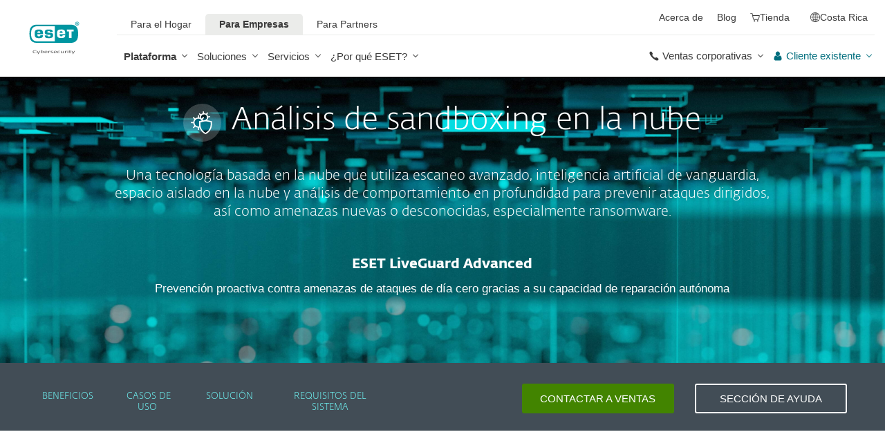

--- FILE ---
content_type: text/html; charset=UTF-8
request_url: https://www.eset.com/cr/empresas/analisis-sandbox-en-nube/
body_size: 115070
content:
<!DOCTYPE html><html lang="es-CR" class="no-js shopping-cart-disabled direct-store-links" prefix="og: http://ogp.me/ns#" xml:lang="es-CR" xmlns="http://www.w3.org/1999/xhtml"><head><meta charset="utf-8"><meta name="viewport" content="width=device-width, maximum-scale=2, initial-scale=1.0, user-scalable=yes, minimal-ui"/><meta name="apple-mobile-web-app-title" content="ESET"/><meta name="apple-mobile-web-app-capable" content="yes"/><meta name="apple-mobile-web-app-status-bar-style" content="black"/><meta name="theme-color" content="#40E0D0"/><meta name="msapplication-TileColor" content="#008193"/><link sizes="16x16" rel="icon" href="https://web-assets.eset.com/typo3conf/ext/eset_base/Resources/Public/icons/favicon.ico" type="image/x-icon"/><link sizes="32x32" rel="icon" href="https://web-assets.eset.com/typo3conf/ext/eset_base/Resources/Public/icons/favicon-32x32.png" type="image/x-icon"/><link rel="apple-touch-icon" href="https://web-assets.eset.com/typo3conf/ext/eset_base/Resources/Public/img/device/apple-touch-icon.png"/><link rel="manifest" href="https://web-assets.eset.com/typo3conf/ext/eset_base/Resources/Public/manifest.json"/><meta name="robots" content="index,follow"/><meta name="description" content="El sandboxing basado en la nube proporciona un entorno de prueba potente y aislado, útil para amenazas de 0-day y ransomware."/><meta property="og:site_name" content="ESET"/><meta property="og:image" content="https://web-assets.eset.com/fileadmin/ESET/INT/OG_images/ESET_PROTECT_OG_image_category_page.jpg"/><meta property="og:title" content="Seguridad informática: Defensa siempre"/><meta property="og:description" content="El sandboxing basado en la nube proporciona un entorno de prueba potente y aislado, útil para amenazas de 0-day y ransomware."/><meta property="og:url" content="https://www.eset.com/cr/empresas/analisis-sandbox-en-nube/"/><meta property="twitter:image" content="https://web-assets.eset.com/fileadmin/ESET/INT/OG_images/ESET_PROTECT_OG_image_category_page.jpg"/><meta property="og:locale" content="es-CR"/><script type="text/javascript">
/*<![CDATA[*/
/*_scriptCode*/

			/* decrypt helper function */
		function decryptCharcode(n,start,end,offset) {
			n = n + offset;
			if (offset > 0 && n > end) {
				n = start + (n - end - 1);
			} else if (offset < 0 && n < start) {
				n = end - (start - n - 1);
			}
			return String.fromCharCode(n);
		}
			/* decrypt string */
		function decryptString(enc,offset) {
			var dec = "";
			var len = enc.length;
			for(var i=0; i < len; i++) {
				var n = enc.charCodeAt(i);
				if (n >= 0x2B && n <= 0x3A) {
					dec += decryptCharcode(n,0x2B,0x3A,offset);	/* 0-9 . , - + / : */
				} else if (n >= 0x40 && n <= 0x5A) {
					dec += decryptCharcode(n,0x40,0x5A,offset);	/* A-Z @ */
				} else if (n >= 0x61 && n <= 0x7A) {
					dec += decryptCharcode(n,0x61,0x7A,offset);	/* a-z */
				} else {
					dec += enc.charAt(i);
				}
			}
			return dec;
		}
			/* decrypt spam-protected emails */
		function linkTo_UnCryptMailto(s) {
			location.href = decryptString(s,7);
		}
		

/*]]>*/
</script><title>Seguridad informática: Defensa siempre &#124; ESET</title><link rel="alternate" hreflang="en-NG" href="https://www.eset.com/ng/business/dynamic-threat-defense/"/><link rel="alternate" hreflang="en-GH" href="https://www.eset.com/gh/business/dynamic-threat-defense/"/><link rel="alternate" hreflang="en-US" href="https://www.eset.com/us/business/solutions/advanced-threat-defense/"/><link rel="alternate" hreflang="lt-LT" href="https://www.eset.com/lt/verslui/sprendimai/gresmiu-analize-smelio-dezeje/"/><link rel="alternate" hreflang="en-AU" href="https://www.eset.com/au/business/solutions/advanced-threat-defense/"/><link rel="alternate" hreflang="lv-LV" href="https://www.eset.com/lv/business/solutions/cloud-sandbox-analysis/"/><link rel="alternate" hreflang="lv-RU" href="https://www.eset.com/lv-ru/business/solutions/cloud-sandbox-analysis/"/><link rel="alternate" hreflang="en-CA" href="https://www.eset.com/ca/business/solutions/advanced-threat-defense/"/><link rel="alternate" hreflang="fr-CA" href="https://www.eset.com/ca-fr/entreprises/solutions/advanced-threat-defense/"/><link rel="alternate" hreflang="pt-PT" href="https://www.eset.com/pt/business/solutions/advanced-threat-defense/"/><link rel="alternate" hreflang="tr-TR" href="https://www.eset.com/tr/business/solutions/advanced-threat-defense/"/><link rel="alternate" hreflang="az-AZ" href="https://www.eset.com/az/business/solutions/advanced-threat-defense/"/><link rel="alternate" hreflang="fi-FI" href="https://www.eset.com/fi/yritys/solutions/advanced-threat-defense/"/><link rel="alternate" hreflang="sv-SE" href="https://www.eset.com/se/business/solutions/advanced-threat-defense/"/><link rel="alternate" hreflang="no-NO" href="https://www.eset.com/no/forretningsbruk/solutions/advanced-threat-defense/"/><link rel="alternate" hreflang="da-DK" href="https://www.eset.com/dk/virksomhed/solutions/advanced-threat-defense/"/><link rel="alternate" hreflang="sk-SK" href="https://www.eset.com/sk/firemna-it-bezpecnost/riesenia/pokrocila-ochrana-pred-hrozbami/"/><link rel="alternate" hreflang="en-GR" href="https://www.eset.com/gr-en/business/solutions/advanced-threat-defense/"/><link rel="alternate" hreflang="el-GR" href="https://www.eset.com/gr/business/solutions/advanced-threat-defense/"/><link rel="alternate" hreflang="es-MX" href="https://www.eset.com/mx/empresas/analisis-sandbox-en-nube/"/><link rel="alternate" hreflang="es-CO" href="https://www.eset.com/co/empresas/analisis-sandbox-en-nube/"/><link rel="alternate" hreflang="es-AR" href="https://www.eset.com/ar/empresas/analisis-sandbox-en-nube/"/><link rel="alternate" hreflang="es-PE" href="https://www.eset.com/pe/empresas/analisis-sandbox-en-nube/"/><link rel="alternate" hreflang="es-CL" href="https://www.eset.com/cl/empresas/analisis-sandbox-en-nube/"/><link rel="alternate" hreflang="pt-BR" href="https://www.eset.com/br/antivirus-corporativo/advanced-threat-defense/"/><link rel="alternate" hreflang="id-ID" href="https://www.eset.com/id/business/solutions/advanced-threat-defense/"/><link rel="alternate" hreflang="fr-BE" href="https://www.eset.com/be-fr/professionnels/solutions/advanced-threat-defense/"/><link rel="alternate" hreflang="nl-BE" href="https://www.eset.com/be-nl/zakelijk/solutions/advanced-threat-defense/"/><link rel="alternate" hreflang="fr-LU" href="https://www.eset.com/lu-fr/professionnels/solutions/advanced-threat-defense/"/><link rel="alternate" hreflang="he-IL" href="https://www.eset.com/il/business/solutions/advanced-threat-defense/"/><link rel="alternate" hreflang="hu-HU" href="https://www.eset.com/hu/vallalati/megoldasok/felhoalapu-sandbox-vizsgalat/"/><link rel="alternate" hreflang="fr-FR" href="https://www.eset.com/fr/business/solutions/analyse-sandbox-cloud/"/><link rel="alternate" hreflang="ru-EE" href="https://www.eset.com/ee-ru/business/solutions/advanced-threat-defense/"/><link rel="alternate" hreflang="nl-NL" href="https://www.eset.com/nl/zakelijk/oplossingen/advanced-threat-defense/"/><link rel="alternate" hreflang="it-IT" href="https://www.eset.com/it/aziende/advanced-threat-defense/"/><link rel="alternate" hreflang="sl-SI" href="https://www.eset.com/si/poslovni-uporabniki/solutions/advanced-threat-defense/"/><link rel="alternate" hreflang="en-IE" href="https://www.eset.com/ie/business/solutions/advanced-threat-defense/"/><link rel="alternate" hreflang="es-PY" href="https://www.eset.com/py/empresas/analisis-sandbox-en-nube/"/><link rel="alternate" hreflang="es-BO" href="https://www.eset.com/bo/empresas/analisis-sandbox-en-nube/"/><link rel="alternate" hreflang="es-VE" href="https://www.eset.com/ve/empresas/analisis-sandbox-en-nube/"/><link rel="alternate" hreflang="es" href="https://www.eset.com/latam/empresas/analisis-sandbox-en-nube/"/><link rel="alternate" hreflang="es-PA" href="https://www.eset.com/pa/empresas/analisis-sandbox-en-nube/"/><link rel="alternate" hreflang="es-EC" href="https://www.eset.com/ec/empresas/analisis-sandbox-en-nube/"/><link rel="alternate" hreflang="cs-CZ" href="https://www.eset.com/cz/firmy/firemni-reseni/ochrana-pred-pokrocilymi-hrozbami/"/><link rel="alternate" hreflang="en-SG" href="https://www.eset.com/sg/business/solutions/advanced-threat-defense/"/><link rel="alternate" hreflang="pl-PL" href="https://www.eset.com/pl/business/cloud-sandbox-analysis/"/><link rel="alternate" hreflang="ja-JP" href="https://www.eset.com/jp/business/solutions/advanced-threat-defense/"/><link rel="alternate" hreflang="zh-CN" href="https://www.eset.com/cn/business/solutions/cloud-sandbox-analysis/"/><link rel="alternate" hreflang="en-GB" href="https://www.eset.com/uk/business/solutions/advanced-threat-defence/"/><link rel="alternate" hreflang="en-MY" href="https://www.eset.com/my/business/solutions/advanced-threat-defense/"/><link rel="alternate" hreflang="en-PH" href="https://www.eset.com/ph/business/solutions/advanced-threat-defense/"/><link rel="alternate" hreflang="en-VN" href="https://www.eset.com/vn-en/business/solutions/advanced-threat-defense/"/><link rel="alternate" hreflang="en-KH" href="https://www.eset.com/kh/business/solutions/advanced-threat-defense/"/><link rel="alternate" hreflang="en-LA" href="https://www.eset.com/la/business/solutions/advanced-threat-defense/"/><link rel="alternate" hreflang="en-MM" href="https://www.eset.com/mm/business/solutions/advanced-threat-defense/"/><link rel="alternate" hreflang="vi-VN" href="https://www.eset.com/vn/business/solutions/advanced-threat-defense/"/><link rel="alternate" hreflang="fr-MA" href="https://www.eset.com/na/business/solutions/analyse-sandbox-cloud-1/"/><link rel="alternate" hreflang="en-ZA" href="https://www.eset.com/za/business/solutions/advanced-threat-defense/"/><link rel="alternate" hreflang="ru-AM" href="https://www.eset.com/am-ru/business/solutions/advanced-threat-defense/"/><link rel="alternate" hreflang="ru-UZ" href="https://www.eset.com/uz-ru/business/solutions/advanced-threat-defense/"/><link rel="alternate" hreflang="ru-KG" href="https://www.eset.com/kg-ru/business/solutions/advanced-threat-defense/"/><link rel="alternate" hreflang="ru-MD" href="https://www.eset.com/md-ru/business/solutions/advanced-threat-defense/"/><link rel="alternate" hreflang="ru-TM" href="https://www.eset.com/tm-ru/business/solutions/advanced-threat-defense/"/><link rel="alternate" hreflang="ru-TJ" href="https://www.eset.com/tj-ru/business/solutions/advanced-threat-defense/"/><link rel="alternate" hreflang="ka-GE" href="https://www.eset.com/ge/business/solutions/advanced-threat-defense/"/><link rel="alternate" hreflang="ru-GE" href="https://www.eset.com/ge-ru/business/solutions/advanced-threat-defense/"/><link rel="alternate" hreflang="kk-KZ" href="https://www.eset.com/kz/business/solutions/advanced-threat-defense/"/><link rel="alternate" hreflang="ru-KZ" href="https://www.eset.com/kz-ru/business/solutions/advanced-threat-defense/"/><link rel="alternate" hreflang="en-NZ" href="https://www.eset.com/nz/business/solutions/advanced-threat-defense/"/><link rel="alternate" hreflang="en-HK" href="https://www.eset.com/hk-en/business/solutions/advanced-threat-defense/"/><link rel="alternate" hreflang="es-CR" href="https://www.eset.com/cr/empresas/analisis-sandbox-en-nube/"/><link rel="alternate" hreflang="x-default" href="https://www.eset.com/us/business/solutions/advanced-threat-defense/"/><link rel="canonical" href="https://www.eset.com/cr/empresas/analisis-sandbox-en-nube/"/>
<link rel="dns-prefetch" href="//cdn1.esetstatic.com" />

<link rel="stylesheet" href="https://web-assets.eset.com/typo3conf/ext/eset_base/Resources/Public/Assets/stylesNewNav.2d13e95e2c5b075f1b28.css" />
<script type="text/javascript" src="https://web-assets.eset.com/typo3conf/ext/eset_base/Resources/Public/header-scripts/header-scripts.c5de9502.js"></script>

<!-- Google Tag Manager -->
<script>
var gws_branch = location.pathname.split('/')[1];
window.dataLayer = window.dataLayer || [];
dataLayer = [{ 'branch': gws_branch }];

(function(w,d,s,l,i){w[l]=w[l]||[];w[l].push({'gtm.start':
new Date().getTime(),event:'gtm.js'});var f=d.getElementsByTagName(s)[0],
j=d.createElement(s),dl=l!='dataLayer'?'&l='+l:'';j.async=true;j.src=
'//www.googletagmanager.com/gtm.js?id='+i+dl;f.parentNode.insertBefore(j,f);
})(window,document,'script','dataLayer','GTM-M6QG34');

(function(w,d,s,l,i){w[l]=w[l]||[];w[l].push({'gtm.start':
new Date().getTime(),event:'gtm.js'});var f=d.getElementsByTagName(s)[0],
j=d.createElement(s),dl=l!='dataLayer'?'&l='+l:'';j.async=true;j.src=
'//www.googletagmanager.com/gtm.js?id='+i+dl;f.parentNode.insertBefore(j,f);
})(window,document,'script','dataLayer','GTM-NSCZZ8Q');</script>
<!-- End Google Tag Manager -->
<script type="text/javascript" src="/fileadmin/ESET/INT/assets/js/iFrame_Resizer-_v3.5.3.min.js" defer></script>
<script type="text/javascript">
jQuery(document).ready(function(){
  setTimeout(function(){
    iFrameResize({log:false, checkOrigin: false, scrolling: false});
  }, 300);   
}); 
</script>
<style>
@media (min-width: 1200px) {
	.nav-main > li:nth-child(3) .submenu{width:745px;}
	.nav-main-deep > li:nth-child(3) .tabs-submenu>.panes{max-width:100%;}
	.nav-main > li:nth-child(3) .submenu ul.nav-tabs{display:none;}
}

@media (max-width: 1199px) {
	.nav-main > li:nth-child(3) .submenu ul.nav-tabs > li:nth-child(1){display:none;}	
}
</style>
<script>
document.addEventListener("DOMContentLoaded", function() {
  var firstLi = document.querySelector('.nav.nav-secondary > li:first-child');
  var aboutIcon = firstLi.querySelector('i');
  aboutIcon.classList.add('ficon-home-info');
});
</script>
</head><body>
<!-- Google Tag Manager (noscript) -->
<noscript><iframe src="//www.googletagmanager.com/ns.html?id=GTM-M6QG34" height="0" width="0" style="display:none;visibility:hidden"></iframe></noscript>
<noscript><iframe src="//www.googletagmanager.com/ns.html?id=GTM-NSCZZ8Q" height="0" width="0" style="display:none;visibility:hidden"></iframe></noscript>
<!-- End Google Tag Manager (noscript) --><div id="canvas" class="canvas tpl-default"><div id="page" class="page"><div id="main" class="main"><header ><nav class="container waiting-init" id="content-navigation" data-module="ui/megamenu.aria" style="--mmheight: 0"><div id="content-navigation-logo" class="progress-protected"><div class="logo-bg"></div><a class="nav-logo progress-protected" id="logo" title="Ir a la página de ESET" href="/cr/"><svg viewBox="0 0 281 140" width="120" xmlns="http://www.w3.org/2000/svg"><g id="logo-white"><path d="M208.155 13.5334C218.088 13.5334 226.558 18.6643 230.977 25.9365C234.875 32.7043 235.741 43.729 235.741 51.0297C235.741 58.3374 234.875 69.3634 230.977 76.1294C226.558 83.4001 218.088 88.5334 208.155 88.5334H63.3267C53.3903 88.5334 44.9215 83.4001 40.5025 76.1294C36.6011 69.3634 35.7405 58.3407 35.7405 51.034C35.7405 43.7273 36.6011 32.7043 40.5025 25.9365C44.9215 18.6642 53.3904 13.5334 63.3267 13.5334H208.155ZM159.702 46.9073C159.839 42.1158 160.75 40.532 165.636 40.532C169.657 40.532 171.892 40.9507 171.892 46.5284V46.9073H159.702ZM74.1186 40.8972C69.3899 40.8972 68.4368 42.3533 68.3042 47.0459H80.2636V46.7804C80.2636 41.2913 78.1118 40.8972 74.1186 40.8972ZM57.219 51.2474C57.219 37.6993 60.2365 33.3132 74.322 33.3132C87.4771 33.3132 91.3522 36.905 91.3522 51.2474V52.9424H68.3058V53.21C68.3058 59.4794 69.2874 61.5303 74.322 61.5303C77.8104 61.5303 80.3468 61.1465 80.4632 57.4007H91.3522C91.2943 62.5147 89.5785 65.3791 86.6936 67.0553C83.7169 68.7078 79.4597 69.1142 74.322 69.1142C60.5046 69.1142 57.219 64.3908 57.219 51.2474ZM98.6943 44.6835C98.6943 33.5357 105.878 33.3132 115.795 33.3132C122.402 33.3132 131.204 33.4274 131.204 41.8395V43.2655H120.756C120.251 40.4874 118.028 40.2864 115.795 40.2864C109.707 40.2864 109.446 41.0418 109.446 43.3997C109.446 45.3856 109.798 46.6429 115.791 46.777C127.858 47.0497 132.897 47.7398 132.897 57.4056C132.897 67.5524 125.14 69.1142 115.795 69.1142C113.505 69.1142 111.276 69.1281 109.225 68.9685C102.447 68.4284 98.7795 65.8945 98.6944 58.1488H109.787C109.921 62.0783 112.883 62.1428 115.795 62.1428C121.029 62.1428 122.146 61.8139 122.146 58.763C122.146 56.9418 121.614 55.9357 120.466 55.4349C119.228 54.8975 117.123 54.9701 115.795 54.9701C101.112 54.9701 98.6943 51.6935 98.6943 44.6835ZM189.687 41.3021H197.794V68.7229H208.882V41.3021H216.98V33.3132H189.687V41.3021ZM148.848 50.9954C148.848 64.0878 152.091 68.7498 165.836 68.7498C170.973 68.7498 175.208 68.3392 178.152 66.7012C180.974 65.0659 182.671 62.2665 182.754 57.2632H172.087C171.923 61.01 169.288 61.3927 165.835 61.3927C160.704 61.3927 159.713 59.2463 159.713 52.9586V52.5749H182.758V50.9955C182.758 36.7141 178.93 33.1715 165.835 33.1715C151.822 33.1715 148.848 37.4949 148.848 50.9954ZM49.0982 75.3083C52.6172 79.0943 59.3784 81.9276 65.1681 81.9383H139.854V20.1239H65.1681C59.3784 20.1352 52.6173 22.9695 49.0982 26.7536C43.5395 32.7307 42.3256 42.1125 42.3256 51.034C42.3256 59.9555 43.5396 69.3312 49.0982 75.3083Z" fill="white"/><path d="M223.5 9.41001C223.461 11.5762 224.329 13.6602 225.895 15.1577C229.058 18.2924 234.156 18.2924 237.319 15.1577C238.866 13.6594 239.732 11.5924 239.714 9.43871V9.41481C239.73 7.27271 238.864 5.21831 237.319 3.73411C235.842 2.18071 233.786 1.31131 231.643 1.33441C229.474 1.28331 227.386 2.15361 225.895 3.72931C224.34 5.20621 223.472 7.26541 223.5 9.41001ZM231.614 3.07311C233.281 3.03901 234.886 3.70431 236.04 4.90761C237.249 6.09091 237.921 7.71811 237.898 9.41001C237.927 11.1029 237.254 12.7323 236.04 13.9124C234.893 15.1298 233.287 15.8093 231.614 15.7852C229.93 15.8118 228.311 15.1328 227.15 13.9124C225.944 12.7282 225.277 11.1003 225.306 9.41001C225.285 7.72121 225.95 6.09621 227.15 4.90761C228.318 3.70131 229.936 3.03651 231.614 3.07311Z" fill="white"/><path d="M230.35 10.2818H231.164L233.559 13.2563H236.117L233.08 9.77412C233.576 9.58592 234.019 9.27832 234.368 8.87842C234.704 8.47722 234.875 7.96382 234.847 7.44152C234.866 7.05542 234.78 6.67152 234.598 6.33032C234.396 6.01602 234.113 5.76132 233.779 5.59272C233.466 5.41292 233.118 5.30032 232.759 5.26222C232.308 5.20322 231.853 5.17922 231.399 5.19042H228.348V13.2564H230.307L230.35 10.2818ZM230.35 6.58412H230.987C231.224 6.57652 231.461 6.59092 231.696 6.62722C231.877 6.63582 232.055 6.68152 232.218 6.76132C232.378 6.84092 232.506 6.97502 232.577 7.13972C232.653 7.26882 232.693 7.41612 232.692 7.56602C232.698 7.76982 232.665 7.97292 232.596 8.16472C232.522 8.31502 232.415 8.44742 232.285 8.55272C232.103 8.66772 231.904 8.75182 231.696 8.80182C231.413 8.83652 231.128 8.85252 230.843 8.84972H230.364L230.35 6.58412Z" fill="white"/></g><g id="logo-colored"><path d="M208.155 13.5334C218.088 13.5334 226.558 18.6643 230.977 25.9365C234.875 32.7043 235.741 43.729 235.741 51.0297C235.741 58.3374 234.875 69.3634 230.977 76.1294C226.558 83.4001 218.088 88.5334 208.155 88.5334H63.3267C53.3903 88.5334 44.9215 83.4001 40.5025 76.1294C36.6011 69.3634 35.7405 58.3407 35.7405 51.034C35.7405 43.7273 36.6011 32.7043 40.5025 25.9365C44.9215 18.6642 53.3904 13.5334 63.3267 13.5334H208.155Z" fill="#0096A1"/><path d="M159.702 46.9074C159.839 42.1159 160.75 40.5321 165.636 40.5321C169.657 40.5321 171.892 40.9508 171.892 46.5285V46.9074H159.702ZM74.1184 40.8973C69.3897 40.8973 68.4366 42.3534 68.304 47.046H80.2634V46.7805C80.2634 41.2914 78.1116 40.8973 74.1184 40.8973ZM57.2188 51.2475C57.2188 37.6994 60.2363 33.3133 74.3218 33.3133C87.4769 33.3133 91.352 36.9051 91.352 51.2475V52.9425H68.3056V53.2101C68.3056 59.4795 69.2872 61.5303 74.3218 61.5303C77.8102 61.5303 80.3466 61.1466 80.463 57.4008H91.352C91.2941 62.5148 89.5783 65.3792 86.6934 67.0554C83.7167 68.7079 79.4595 69.1142 74.3218 69.1142C60.5044 69.1142 57.2188 64.3909 57.2188 51.2475ZM98.6941 44.6836C98.6941 33.5358 105.878 33.3133 115.795 33.3133C122.402 33.3133 131.204 33.4275 131.204 41.8396V43.2656H120.756C120.251 40.4875 118.028 40.2865 115.795 40.2865C109.707 40.2865 109.446 41.0419 109.446 43.3998C109.446 45.3857 109.798 46.643 115.79 46.7771C127.857 47.0498 132.897 47.7399 132.897 57.4057C132.897 67.5525 125.14 69.1142 115.795 69.1142C113.505 69.1142 111.276 69.1282 109.224 68.9686C102.447 68.4285 98.7793 65.8946 98.6942 58.1489H109.787C109.921 62.0784 112.883 62.1429 115.795 62.1429C121.029 62.1429 122.145 61.814 122.145 58.7631C122.145 56.9419 121.614 55.9358 120.466 55.435C119.228 54.8976 117.123 54.9702 115.795 54.9702C101.112 54.9702 98.6941 51.6936 98.6941 44.6836ZM189.687 41.3022H197.794V68.723H208.882V41.3022H216.98V33.3133H189.687V41.3022ZM148.848 50.9955C148.848 64.0879 152.091 68.7499 165.835 68.7499C170.973 68.7499 175.208 68.3393 178.152 66.7013C180.974 65.066 182.671 62.2666 182.754 57.2633H172.087C171.923 61.0101 169.288 61.3928 165.835 61.3928C160.704 61.3928 159.713 59.2464 159.713 52.9587V52.575H182.757V50.9956C182.757 36.7142 178.93 33.1716 165.835 33.1716C151.822 33.1716 148.848 37.495 148.848 50.9955ZM49.098 75.3084C52.617 79.0944 59.3782 81.9277 65.1679 81.9384H139.854V20.124H65.1679C59.3782 20.1353 52.6171 22.9696 49.098 26.7537C43.5393 32.7308 42.3254 42.1126 42.3254 51.0341C42.3254 59.9556 43.5394 69.3313 49.098 75.3084Z" fill="white"/><path d="M223.5 9.41001C223.461 11.5762 224.329 13.6602 225.895 15.1577C229.058 18.2924 234.156 18.2924 237.319 15.1577C238.866 13.6594 239.731 11.5924 239.714 9.43871V9.41481C239.729 7.27271 238.863 5.21831 237.319 3.73411C235.842 2.18071 233.786 1.31131 231.643 1.33441C229.474 1.28331 227.386 2.15361 225.895 3.72931C224.34 5.20621 223.472 7.26541 223.5 9.41001ZM231.614 3.07311C233.281 3.03901 234.886 3.70431 236.04 4.90761C237.249 6.09091 237.921 7.71811 237.898 9.41001C237.927 11.1029 237.254 12.7323 236.04 13.9124C234.893 15.1298 233.287 15.8093 231.614 15.7852C229.93 15.8118 228.311 15.1328 227.15 13.9124C225.943 12.7282 225.277 11.1003 225.306 9.41001C225.284 7.72121 225.95 6.09621 227.15 4.90761C228.318 3.70131 229.936 3.03651 231.614 3.07311Z" fill="#0096A1"/><path d="M230.35 10.2818H231.164L233.559 13.2563H236.117L233.08 9.77412C233.576 9.58592 234.019 9.27832 234.368 8.87842C234.704 8.47722 234.875 7.96382 234.847 7.44152C234.866 7.05542 234.78 6.67152 234.598 6.33032C234.396 6.01602 234.113 5.76132 233.779 5.59272C233.466 5.41292 233.118 5.30032 232.759 5.26222C232.308 5.20322 231.853 5.17922 231.399 5.19042H228.348V13.2564H230.307L230.35 10.2818ZM230.35 6.58412H230.987C231.224 6.57652 231.461 6.59092 231.696 6.62722C231.877 6.63582 232.055 6.68152 232.218 6.76132C232.378 6.84092 232.506 6.97502 232.577 7.13972C232.653 7.26882 232.693 7.41612 232.692 7.56602C232.698 7.76982 232.665 7.97292 232.596 8.16472C232.522 8.31502 232.415 8.44742 232.285 8.55272C232.103 8.66772 231.904 8.75182 231.696 8.80182C231.413 8.83652 231.128 8.85252 230.843 8.84972H230.364L230.35 6.58412Z" fill="#0096A1"/></g><path id="logo-tagline-progress-protected" d="M54.8489 116.353C57.0472 116.353 58.7605 116.638 60.9583 117.065V132.796C60.9582 137.078 57.2471 138.734 53.7356 138.734C51.3664 138.734 49.1679 138.277 47.7981 137.936L48.426 134.852C49.8535 135.166 51.966 135.479 53.1653 135.479C55.5626 135.479 57.1896 135.136 57.1897 132.396V131.569C56.4193 132.168 55.3914 132.595 54.2493 132.595C50.6811 132.595 46.6556 131.682 46.6555 124.631C46.6555 119.18 50.3672 116.353 54.8489 116.353ZM36.4895 116.353C41.6848 116.353 44.0832 119.406 44.0833 124.545C44.0833 129.913 40.7714 132.682 36.261 132.683C31.4363 132.683 28.7239 129.655 28.7239 124.688C28.7239 119.436 31.8646 116.353 36.4895 116.353ZM83.6887 116.38C88.199 116.38 90.0256 119.351 90.0256 124.231V125.601H79.8625C79.8625 129.028 82.0042 129.599 84.7737 129.599C85.8582 129.599 87.7141 129.227 88.9983 128.971L89.5979 131.911C88.3136 132.311 86.2293 132.683 84.0881 132.683C79.178 132.683 76.0657 130.911 76.0657 124.802C76.0657 118.436 79.2924 116.38 83.6887 116.38ZM98.7083 116.353C100.535 116.353 102.191 116.724 103.39 117.151L102.762 119.979C101.534 119.692 100.364 119.406 98.7083 119.406C96.967 119.406 96.395 120.177 96.3948 120.833C96.3948 123.318 104.189 122.633 104.189 127.8C104.189 131.71 100.278 132.683 97.6799 132.683C95.4816 132.683 93.7402 132.396 92.427 132.024L92.884 129.084C94.5113 129.343 96.11 129.599 97.3088 129.599C99.7354 129.599 100.449 128.856 100.449 128.001C100.449 125.601 92.5979 126.543 92.5979 121.034C92.5979 117.893 95.4538 116.353 98.7083 116.353ZM112.814 116.353C114.641 116.353 116.296 116.724 117.495 117.151L116.867 119.979C115.64 119.692 114.469 119.406 112.814 119.406C111.072 119.406 110.501 120.177 110.501 120.833C110.501 123.318 118.294 122.633 118.294 127.8C118.294 131.71 114.383 132.683 111.785 132.683C109.588 132.683 107.846 132.396 106.532 132.024L106.99 129.084C108.616 129.343 110.215 129.599 111.414 129.599C113.84 129.599 114.555 128.856 114.555 128.001C114.555 125.601 106.704 126.543 106.704 121.034C106.704 117.893 109.559 116.353 112.814 116.353ZM173.262 116.353C178.457 116.353 180.855 119.406 180.855 124.545C180.855 129.913 177.543 132.683 173.032 132.683C168.208 132.682 165.496 129.655 165.496 124.688C165.496 119.436 168.637 116.353 173.262 116.353ZM203.814 116.38C208.324 116.38 210.152 119.351 210.152 124.231V125.601H199.989C199.989 129.028 202.129 129.599 204.899 129.599C205.983 129.599 207.839 129.227 209.123 128.971L209.724 131.911C208.439 132.311 206.354 132.683 204.213 132.683C199.303 132.683 196.192 130.911 196.192 124.802C196.192 118.436 199.417 116.38 203.814 116.38ZM247.929 116.38C252.44 116.38 254.267 119.351 254.267 124.231V125.601H244.104C244.104 129.028 246.245 129.599 249.013 129.599C250.099 129.599 251.955 129.227 253.24 128.971L253.838 131.911C252.554 132.311 250.469 132.683 248.328 132.683C243.419 132.683 240.306 130.911 240.306 124.802C240.306 118.436 243.532 116.38 247.929 116.38ZM188.709 116.752H193.563V119.664H188.709V127.656C188.709 129.227 189.223 129.428 190.907 129.428C191.878 129.428 193.791 129.114 193.934 129.084L194.363 132.11C193.477 132.397 192.049 132.652 190.964 132.652C187.996 132.652 184.941 132.71 184.941 127.687V119.664H182.657V116.752H184.941V113.555H188.709V116.752ZM232.825 116.752H237.678V119.664H232.825V127.656C232.825 129.227 233.339 129.428 235.023 129.428C235.994 129.428 237.907 129.114 238.049 129.084L238.477 132.11C237.592 132.397 236.165 132.652 235.079 132.652C232.111 132.652 229.057 132.71 229.057 127.687V119.664H226.772V116.752H229.057V113.555H232.825V116.752ZM220.689 116.353C222.915 116.353 224.314 116.78 225.399 117.353L224.371 120.178C223.258 119.75 222.458 119.493 220.802 119.493C218.462 119.493 216.521 120.892 216.521 124.46C216.521 127.915 217.491 129.541 221.516 129.541C222.801 129.541 223.686 129.313 224.714 129.142L225.257 132.082C224.001 132.368 222.973 132.625 221.26 132.625C215.065 132.625 212.638 130.227 212.638 124.46C212.638 119.522 215.721 116.353 220.689 116.353ZM271.056 132.339H267.26V131.082C266.489 131.74 265.433 132.595 263.548 132.595C260.551 132.595 256.753 131.225 256.753 124.402C256.753 119.037 260.351 116.353 264.804 116.353C265.888 116.353 266.546 116.465 267.26 116.608V110.813H271.056V132.339ZM8.10571 112.155C12.4452 112.155 15.4142 114.638 15.4143 119.006C15.4143 122.833 12.4456 126.03 6.62134 126.03H4.65161V132.339H0.740479V112.155H8.10571ZM26.1809 116.438C27.0654 116.438 27.6935 116.523 28.2073 116.694L27.6653 119.835C26.9229 119.692 26.5515 119.664 25.6672 119.664C24.0971 119.664 22.669 120.577 21.9836 121.434V132.339H18.1868V116.752H21.9836V118.835C22.7263 117.779 24.2396 116.438 26.1809 116.438ZM73.3801 116.438C74.2648 116.438 74.8936 116.523 75.4075 116.694L74.8645 119.835C74.1224 119.692 73.7511 119.664 72.8665 119.664C71.2965 119.664 69.8693 120.577 69.1838 121.434V132.339H65.387V116.752H69.1838V118.835C69.9265 117.779 71.439 116.438 73.3801 116.438ZM126.547 132.339H122.265V128.485H126.547V132.339ZM144.878 112.155C149.218 112.155 152.187 114.638 152.187 119.006C152.187 122.833 149.217 126.03 143.394 126.03H141.424V132.339H137.513V112.155H144.878ZM162.952 116.438C163.838 116.438 164.466 116.523 164.98 116.694L164.438 119.835C163.695 119.692 163.324 119.664 162.439 119.664C160.869 119.664 159.441 120.577 158.756 121.434V132.339H154.959V116.752H158.756V118.835C159.498 117.779 161.011 116.438 162.952 116.438ZM280.396 132.339H276.113V128.485H280.396V132.339ZM36.4036 119.378C33.3777 119.378 32.5491 121.891 32.5491 124.573C32.5491 127.458 33.4918 129.627 36.4602 129.627C39.4866 129.627 40.2288 127.372 40.2288 124.545C40.2287 121.891 39.4869 119.378 36.4036 119.378ZM54.8206 119.493C51.7088 119.493 50.4525 121.632 50.4524 124.66C50.4524 128.37 51.9655 129.627 54.4778 129.627C55.5623 129.627 56.4476 129.285 57.1614 128.94V119.806C56.5331 119.665 55.8767 119.493 54.8206 119.493ZM173.175 119.378C170.149 119.378 169.322 121.891 169.322 124.573C169.322 127.458 170.264 129.627 173.233 129.627C176.259 129.627 177.001 127.372 177.001 124.545C177.001 121.891 176.259 119.378 173.175 119.378ZM264.861 119.378C261.778 119.378 260.551 121.577 260.551 124.487C260.551 128.199 262.178 129.428 264.205 129.428C265.319 129.428 266.574 128.799 267.26 128.428V119.692C266.688 119.549 265.974 119.378 264.861 119.378ZM83.3176 119.092C81.4051 119.092 80.1196 120.491 79.9485 123.06H86.1145C86.1432 120.72 85.2015 119.092 83.3176 119.092ZM203.443 119.092C201.53 119.092 200.246 120.491 200.074 123.06H206.24C206.269 120.72 205.327 119.092 203.443 119.092ZM247.558 119.092C245.645 119.092 244.36 120.491 244.189 123.06H250.356C250.384 120.72 249.442 119.092 247.558 119.092ZM4.65161 122.975H6.79321C9.87582 122.974 11.3887 121.492 11.3889 119.122C11.3889 116.695 10.3045 115.239 7.47876 115.239H4.65161V122.975ZM141.424 122.975H143.565C146.648 122.975 148.161 121.492 148.161 119.122C148.161 116.694 147.076 115.239 144.25 115.239H141.424V122.975Z" fill="currentColor"/><path id="logo-tagline-digital-security" d="M71.7122 128.032L72.5286 130.7L73.3997 128.086L77.0735 117.417H79.2786L72.012 138.265H69.9163L71.9573 132.278H70.9504L66.1331 117.417H68.4739L71.7122 128.032ZM214.388 128.032L215.204 130.7L216.075 128.086L219.749 117.417H221.954L214.688 138.265H212.592L214.633 132.278H213.626L208.809 117.417H211.149L214.388 128.032ZM59.3792 112.764C62.8627 112.764 64.523 113.553 64.9583 113.744L64.3323 115.54C63.543 115.294 62.1276 114.723 59.4338 114.723C55.4332 114.723 51.8674 116.901 51.8674 122.507C51.8675 128.249 55.5688 130.671 59.9778 130.671C61.7736 130.671 63.4614 130.291 64.4954 129.964L65.0403 131.76C64.3053 132.06 62.6997 132.604 59.4885 132.604C53.1472 132.604 49.5278 128.522 49.5276 122.78C49.5276 116.711 53.0925 112.764 59.3792 112.764ZM104.107 117.037C107.781 117.037 109.469 119.54 109.469 124.466V125.255H99.6438C99.7255 129.991 102.066 130.753 105.141 130.753C106.229 130.753 108.162 130.318 108.816 130.127L109.197 131.896C108.707 132.086 106.91 132.604 104.489 132.604C100.189 132.604 97.4661 130.808 97.4661 125.12C97.4661 119.105 100.379 117.037 104.107 117.037ZM142.165 117.037C145.839 117.037 147.527 119.54 147.527 124.466V125.255H137.701C137.783 129.991 140.124 130.753 143.199 130.753C144.288 130.753 146.22 130.318 146.873 130.127L147.255 131.896C146.765 132.086 144.968 132.604 142.546 132.604C138.246 132.604 135.525 130.808 135.525 125.12C135.525 119.105 138.437 117.037 142.165 117.037ZM166.939 126.454C166.939 128.794 167.102 130.645 169.796 130.645C171.673 130.645 173.878 129.203 174.559 128.794V117.417H176.627V132.278H174.559V130.536C173.389 131.271 171.647 132.604 169.252 132.604C165.088 132.604 164.788 129.448 164.788 126.889V117.417H166.939V126.454ZM128.281 117.037C129.887 117.037 131.33 117.499 131.874 117.663L131.493 119.377C130.813 119.187 129.697 118.833 128.064 118.833C126.186 118.833 125.288 119.813 125.288 120.983C125.289 124.412 132.717 123.46 132.717 128.304C132.717 131.706 129.588 132.577 127.139 132.577C125.152 132.577 123.655 132.222 122.784 131.951L123.165 130.181C124.117 130.399 125.615 130.808 126.948 130.808C129.261 130.808 130.676 129.91 130.676 128.495C130.676 125.065 123.193 126.208 123.193 121.119C123.193 118.451 125.369 117.037 128.281 117.037ZM202.193 117.417H206.847V119.241H202.22V128.114C202.22 130.29 202.819 130.7 205.05 130.7C205.894 130.7 207.064 130.4 207.391 130.291L207.772 132.087C207.282 132.251 206.057 132.577 205.132 132.577C202.356 132.577 200.097 132.495 200.097 128.141V119.241H197.92V117.417H200.097V114.37H202.193V117.417ZM84.426 117.989C85.6508 117.527 87.1202 117.146 88.5354 117.146C92.4001 117.146 94.5774 119.677 94.5774 124.222C94.5773 130.427 91.1756 132.523 87.4475 132.523C84.2085 132.523 82.956 131.978 82.2756 131.788V111.757H84.426V117.989ZM157.274 117.037C159.288 117.037 160.568 117.472 161.329 117.88L160.676 119.568C159.886 119.241 158.88 118.833 157.22 118.833C154.39 118.833 152.511 120.982 152.511 124.765C152.511 128.793 153.791 130.671 158.091 130.671C159.288 130.671 160.377 130.372 160.948 130.291L161.302 132.032C160.758 132.195 159.397 132.522 157.873 132.522C152.593 132.522 150.307 130.263 150.307 124.847C150.307 120.03 153.029 117.037 157.274 117.037ZM119.679 117.091C120.55 117.091 121.148 117.255 121.42 117.336L121.039 119.159C120.577 119.05 120.168 118.968 119.297 118.968C117.501 118.968 116.141 120.248 115.433 121.336V132.278H113.282V117.417H115.433V119.404C116.086 118.288 117.584 117.091 119.679 117.091ZM188.063 117.091C188.933 117.091 189.532 117.255 189.804 117.336L189.423 119.159C188.961 119.05 188.552 118.968 187.681 118.968C185.885 118.968 184.525 120.248 183.817 121.336V132.278H181.666V117.417H183.817V119.404C184.47 118.288 185.968 117.091 188.063 117.091ZM194.461 132.278H192.284V117.417H194.461V132.278ZM88.1545 118.86C86.8482 118.86 85.4333 119.322 84.426 119.676V130.373C85.1063 130.536 85.9234 130.726 87.5286 130.726C90.7673 130.726 92.4006 127.977 92.4006 124.657C92.4006 121.609 91.7197 118.86 88.1545 118.86ZM103.781 118.642C101.549 118.642 99.9435 120.33 99.6711 123.65H107.209C107.209 120.656 106.121 118.642 103.781 118.642ZM141.839 118.642C139.607 118.642 138.001 120.33 137.729 123.65H145.268C145.268 120.656 144.179 118.642 141.839 118.642ZM194.461 114.042H192.311V111.54H194.461V114.042Z" fill="currentColor"/></svg><div class="logo-mobile"><svg viewBox="0 0 527 88" width="215" xmlns="http://www.w3.org/2000/svg"><path d="M173.064 12.5688C183.003 12.5688 191.48 17.6871 195.904 24.9404C199.808 31.695 200.668 42.6895 200.668 49.9729C200.668 57.2561 199.797 68.2608 195.904 75.0152C191.48 82.2686 183.003 87.3869 173.064 87.3869H28.1143C18.1653 87.3869 9.68773 82.2686 5.27378 75.0152C1.36028 68.2708 0.499512 57.2762 0.499512 49.9829C0.499512 42.6895 1.36028 31.695 5.26377 24.9404C9.68773 17.6871 18.1653 12.5688 28.1042 12.5688H173.064Z" fill="#0096A1"/><path d="M124.571 45.872C124.71 41.093 125.621 39.5068 130.506 39.5068C134.529 39.5068 136.771 39.9257 136.771 45.4929V45.872H124.571ZM38.914 39.876C34.1797 39.876 33.2288 41.3326 33.0986 46.0117H45.0694V45.7425C45.0694 40.265 42.9174 39.876 38.914 39.876ZM21.9988 50.2021C21.9988 36.6833 25.0214 32.3132 39.1141 32.3132C52.2859 32.3132 56.1594 35.8951 56.1594 50.2021V51.8981H33.0886V52.1676C33.0886 58.4231 34.0696 60.4686 39.1141 60.4686C42.6072 60.4686 45.1394 60.0893 45.2595 56.3481H56.1594C56.0992 61.4463 54.3877 64.3098 51.4952 65.976C48.5124 67.622 44.2586 68.0312 39.1141 68.0312C25.2818 68.0312 21.9988 63.322 21.9988 50.2021ZM63.5158 43.6572C63.5158 32.5327 70.7022 32.3132 80.6311 32.3132C87.247 32.3132 96.0549 32.4231 96.0549 40.8238V42.2503H85.5956C85.085 39.4768 82.8631 39.2772 80.6311 39.2772C74.5357 39.2772 74.2756 40.0356 74.2756 42.3801C74.2756 44.3657 74.6257 45.6128 80.6211 45.7525C92.702 46.0217 97.7465 46.7102 97.7465 56.358C97.7465 66.4848 89.9795 68.0411 80.6311 68.0411C78.339 68.0411 76.1071 68.051 74.0552 67.8915C67.2693 67.3528 63.5958 64.8286 63.5158 57.0963H74.6159C74.7458 61.0172 77.7186 61.0771 80.6311 61.0771C85.866 61.0771 86.9869 60.748 86.9869 57.705C86.9869 55.8892 86.4563 54.8815 85.3055 54.3826C84.0643 53.8437 81.9623 53.9235 80.6311 53.9235C65.9381 53.9235 63.5158 50.6511 63.5158 43.6572ZM154.587 40.2849H162.705V67.6421H173.804V40.2849H181.912V32.3132H154.597V40.2849H154.587ZM113.711 49.9528C113.711 63.0128 116.954 67.662 130.716 67.662C135.86 67.662 140.094 67.2529 143.047 65.6168C145.87 63.9804 147.571 61.1969 147.651 56.1984H136.972C136.811 59.9397 134.169 60.319 130.716 60.319C125.581 60.319 124.591 58.1738 124.591 51.9083V51.529H147.651V49.9528C147.651 35.7054 143.818 32.1735 130.716 32.1735C116.693 32.1735 113.711 36.4837 113.711 49.9528ZM13.8715 74.2069C17.3947 77.9882 24.1607 80.8117 29.9558 80.8217H104.703V19.1436H29.9558C24.1607 19.1535 17.3947 21.987 13.8715 25.7584C8.30653 31.7246 7.09546 41.083 7.09546 49.9826C7.09546 58.8822 8.30653 68.2407 13.8715 74.197" fill="white"/><path d="M188.427 8.45805C188.387 10.6231 189.258 12.6983 190.82 14.1949C193.982 17.3177 199.087 17.3177 202.25 14.1949C203.801 12.6983 204.662 10.633 204.642 8.48798V8.46802C204.662 6.33291 203.791 4.27765 202.25 2.80104C200.779 1.24462 198.727 0.376615 196.575 0.396569C194.403 0.346684 192.311 1.21469 190.82 2.78109C189.258 4.25769 188.397 6.31298 188.427 8.44806V8.45805ZM196.545 2.13258C198.216 2.10265 199.818 2.76113 200.979 3.95838C202.19 5.13567 202.86 6.76195 202.84 8.44806C202.87 10.1342 202.2 11.7604 200.979 12.9377C199.828 14.1549 198.226 14.8334 196.545 14.8035C194.863 14.8334 193.242 14.1549 192.081 12.9377C190.87 11.7604 190.209 10.1342 190.239 8.44806C190.219 6.76195 190.88 5.14566 192.081 3.95838C193.252 2.75116 194.873 2.09267 196.545 2.13258Z" fill="#0096A1"/><path d="M195.283 9.32611H196.094L198.486 12.2893H201.049L198.006 8.81726C198.507 8.6277 198.947 8.31843 199.297 7.91935C199.638 7.52024 199.808 7.01142 199.778 6.48263C199.798 6.09354 199.708 5.7144 199.527 5.3752C199.327 5.0659 199.037 4.80649 198.707 4.63689C198.396 4.4573 198.046 4.34755 197.686 4.30763C197.235 4.24778 196.775 4.22781 196.324 4.23781H193.272V12.2893H195.234L195.274 9.32611H195.283ZM195.283 5.63458H195.924C196.164 5.63458 196.395 5.63458 196.635 5.6745C196.815 5.6745 196.995 5.72439 197.155 5.80421C197.315 5.88402 197.445 6.01373 197.516 6.18333C197.596 6.31303 197.636 6.4627 197.626 6.61234C197.626 6.81189 197.596 7.02141 197.526 7.21097C197.456 7.36061 197.345 7.49031 197.215 7.60006C197.035 7.70983 196.835 7.79961 196.625 7.8495C196.345 7.87943 196.054 7.89939 195.774 7.89939H195.294V5.63458H195.283Z" fill="#0096A1"/><path d="M252.503 38.2549L253.307 40.8652L254.165 38.3076L257.781 27.8652H259.951L252.798 48.2715H250.736L252.745 42.4102H251.754L247.013 27.8652H249.316L252.503 38.2549ZM392.93 38.2549L393.734 40.8652L394.591 38.3076L398.208 27.8652H400.377L393.225 48.2715H391.163L393.171 42.4102H392.181L387.44 27.8652H389.743L392.93 38.2549ZM346.229 36.71C346.229 39.0007 346.391 40.8115 349.042 40.8115C350.89 40.8114 353.06 39.4005 353.73 39.001V27.8652H355.765V42.4102H353.73V40.7061C352.578 41.4255 350.864 42.7305 348.506 42.7305C344.408 42.7305 344.114 39.6401 344.114 37.1357V27.8652H346.229V36.71ZM240.366 23.3096C243.794 23.3096 245.429 24.082 245.857 24.2686L245.241 26.0264C244.464 25.7864 243.07 25.2275 240.418 25.2275C236.481 25.2277 232.972 27.359 232.972 32.8467C232.972 38.4671 236.615 40.8378 240.955 40.8379C242.722 40.8379 244.383 40.465 245.401 40.1455L245.937 41.9043C245.214 42.1972 243.633 42.7294 240.473 42.7295C234.232 42.7295 230.669 38.7339 230.668 33.1133C230.668 27.1725 234.178 23.3096 240.366 23.3096ZM284.388 27.4922C288.004 27.4922 289.666 29.9427 289.666 34.7646V35.5371H279.996C280.076 40.1724 282.38 40.918 285.407 40.918C286.478 40.9179 288.38 40.4921 289.023 40.3057L289.398 42.0371C288.916 42.2236 287.147 42.7295 284.763 42.7295C280.531 42.7294 277.852 40.9719 277.852 35.4043C277.852 29.517 280.719 27.4922 284.388 27.4922ZM321.846 27.4922C325.462 27.4922 327.124 29.9427 327.124 34.7646V35.5371H317.454C317.534 40.1724 319.838 40.918 322.865 40.918C323.936 40.9179 325.838 40.4921 326.481 40.3057L326.856 42.0371C326.374 42.2236 324.605 42.7295 322.221 42.7295C317.989 42.7294 315.31 40.9719 315.31 35.4043C315.31 29.517 318.177 27.4922 321.846 27.4922ZM308.181 27.4922C309.761 27.4922 311.181 27.9444 311.717 28.1045L311.342 29.7832C310.673 29.5967 309.574 29.25 307.967 29.25C306.119 29.25 305.235 30.2091 305.235 31.3545C305.235 34.7113 312.547 33.7791 312.547 38.5205C312.547 41.8504 309.467 42.7031 307.056 42.7031C305.101 42.7031 303.628 42.3568 302.771 42.0908L303.146 40.3594C304.083 40.5729 305.557 40.9717 306.87 40.9717C309.146 40.9716 310.539 40.0924 310.539 38.707C310.538 35.3507 303.173 36.4693 303.172 31.4883C303.172 28.8774 305.315 27.4922 308.181 27.4922ZM380.927 27.8652H385.508V29.6494H380.955V38.335C380.955 40.4656 381.544 40.8652 383.741 40.8652C384.571 40.8652 385.723 40.5728 386.044 40.4658L386.419 42.2236C385.937 42.3836 384.731 42.7031 383.821 42.7031C381.089 42.7031 378.866 42.6234 378.866 38.3613V29.6494H376.722V27.8652H378.866V24.8818H380.927V27.8652ZM265.017 28.4248C266.223 27.9724 267.669 27.5986 269.062 27.5986C272.866 27.5987 275.008 30.0766 275.008 34.5254C275.008 40.5991 271.66 42.6503 267.991 42.6504C264.803 42.6504 263.571 42.1182 262.901 41.9316V22.3242H265.017V28.4248ZM336.717 27.4922C338.699 27.4922 339.959 27.9179 340.708 28.3174L340.066 29.9697C339.289 29.6497 338.298 29.25 336.664 29.25C333.878 29.25 332.029 31.3547 332.029 35.0576C332.029 39.0005 333.288 40.8379 337.521 40.8379C338.699 40.8379 339.771 40.5449 340.333 40.4648L340.681 42.1699C340.145 42.3299 338.806 42.6504 337.306 42.6504C332.11 42.6503 329.86 40.4388 329.86 35.1377C329.86 30.4223 332.539 27.4922 336.717 27.4922ZM299.714 27.5449C300.571 27.5449 301.16 27.7052 301.428 27.7852L301.053 29.5693C300.598 29.4629 300.196 29.3828 299.339 29.3828C297.572 29.3828 296.232 30.6357 295.536 31.7012V42.4102H293.419V27.8643H295.536V29.8096C296.179 28.7171 297.652 27.5449 299.714 27.5449ZM367.02 27.5449C367.877 27.5449 368.467 27.7052 368.735 27.7852L368.36 29.5693C367.905 29.4628 367.502 29.3828 366.645 29.3828C364.877 29.3829 363.538 30.6357 362.841 31.7012V42.4102H360.725V27.8643H362.841V29.8096C363.484 28.7172 364.958 27.545 367.02 27.5449ZM373.319 42.4102H371.175V27.8643H373.319V42.4102ZM268.687 29.2773C267.401 29.2773 266.008 29.7297 265.017 30.0762V40.5459C265.687 40.7059 266.491 40.8926 268.071 40.8926C271.258 40.8923 272.866 38.2013 272.866 34.9512C272.866 31.9679 272.196 29.2775 268.687 29.2773ZM284.067 29.0635C281.87 29.0635 280.29 30.7159 280.022 33.9658H287.442C287.442 31.0354 286.37 29.0635 284.067 29.0635ZM321.525 29.0635C319.328 29.0635 317.748 30.7159 317.48 33.9658H324.9C324.9 31.0354 323.828 29.0635 321.525 29.0635ZM373.319 24.5615H371.202V22.1104H373.319V24.5615Z" fill="currentColor"/><path d="M287.958 60.1094C290.279 60.1094 292.09 60.4085 294.421 60.8574V77.4395C294.421 81.949 290.499 83.705 286.786 83.7051C284.283 83.7051 281.952 83.2265 280.501 82.8574L281.161 79.6152C282.672 79.9443 284.904 80.2734 286.173 80.2734C288.705 80.2734 290.428 79.9139 290.428 77.0205V76.1523C289.609 76.7807 288.527 77.2402 287.316 77.2402C283.541 77.2402 279.29 76.2822 279.29 68.8398C279.29 63.0931 283.211 60.1094 287.958 60.1094ZM318.462 60.1494C323.108 60.1494 325.168 63.2825 325.168 68.4307V69.877H314.421C314.421 73.4885 316.682 74.0869 319.615 74.0869C320.765 74.0869 322.728 73.6982 324.09 73.4287L324.718 76.5322C323.358 76.9513 321.156 77.3496 318.893 77.3496C313.699 77.3495 310.407 75.4841 310.407 69.0391V69.0293C310.407 62.3149 313.819 60.1496 318.462 60.1494ZM445.527 60.1396C450.17 60.1396 452.233 63.272 452.233 68.4199V69.8672H441.483C441.483 73.4788 443.746 74.0771 446.677 74.0771C447.83 74.0771 449.792 73.6884 451.152 73.4189L451.783 76.5215C450.42 76.9405 448.218 77.3398 445.958 77.3398C440.764 77.3397 437.471 75.474 437.471 69.0293V69.0186C437.471 62.3047 440.884 60.1398 445.527 60.1396ZM492.19 60.1396C496.833 60.1398 498.896 63.2722 498.896 68.4199V69.8672H488.146C488.146 73.4788 490.406 74.0771 493.339 74.0771C494.492 74.0771 496.451 73.6884 497.814 73.4189L498.446 76.5215C497.083 76.9406 494.881 77.3398 492.621 77.3398C487.424 77.3398 484.131 75.4741 484.131 69.0293V69.0186C484.131 62.3045 487.544 60.1396 492.19 60.1396ZM268.54 60.1094C274.034 60.1095 276.566 63.3324 276.566 68.75C276.566 74.1672 273.063 77.3301 268.29 77.3301C263.184 77.33 260.322 74.1372 260.322 68.8994C260.322 63.362 263.644 60.1094 268.54 60.1094ZM334.358 60.1094C336.291 60.1094 338.042 60.4984 339.312 60.9473L338.652 63.9307C337.35 63.6314 336.119 63.332 334.368 63.332C332.525 63.332 331.926 64.1404 331.926 64.8389C331.927 67.4527 340.173 66.7344 340.173 72.1816C340.173 76.302 336.039 77.33 333.287 77.3301C330.965 77.3301 329.123 77.0306 327.733 76.6416H327.713L328.193 73.5391C329.915 73.8082 331.605 74.0771 332.877 74.0771C335.439 74.0771 336.2 73.2993 336.2 72.3916C336.2 69.8674 327.892 70.8545 327.892 65.0479C327.892 61.7357 330.916 60.1094 334.358 60.1094ZM349.282 60.1094C351.212 60.1094 352.964 60.4984 354.236 60.9473L353.575 63.9307C352.273 63.6314 351.043 63.332 349.292 63.332C347.449 63.332 346.85 64.1404 346.85 64.8389C346.85 67.4527 355.097 66.7344 355.097 72.1816C355.097 76.302 350.963 77.33 348.21 77.3301C345.889 77.3301 344.046 77.0306 342.657 76.6416H342.634L343.117 73.5391C344.836 73.8082 346.53 74.0771 347.799 74.0771C350.363 74.0771 351.123 73.2992 351.124 72.3916C351.124 69.8674 342.816 70.8545 342.816 65.0479C342.816 61.7357 345.84 60.1094 349.282 60.1094ZM413.218 60.1094C418.713 60.1094 421.246 63.3324 421.246 68.75C421.246 74.1672 417.742 77.33 412.969 77.3301C407.863 77.3301 405 74.1373 405 68.8994C405 63.3622 408.323 60.1096 413.218 60.1094ZM429.554 60.5283H434.687V63.6016H429.554V72.0322C429.554 73.6883 430.092 73.8974 431.875 73.8975C432.905 73.8975 434.927 73.5689 435.079 73.5391L435.529 76.7314C434.587 77.0307 433.086 77.2998 431.934 77.2998C428.793 77.2998 425.559 77.3591 425.559 72.0615H425.569V63.6016H423.157V60.5283H425.569V57.1562H429.554V60.5283ZM476.214 60.5283H481.349V63.6016H476.214V72.0322C476.214 73.6884 476.755 73.8975 478.536 73.8975C479.568 73.8975 481.589 73.5689 481.741 73.5391L482.191 76.7314C481.259 77.0307 479.747 77.2998 478.597 77.2998C475.453 77.2998 472.221 77.3593 472.221 72.0615H472.231V63.6016H469.819V60.5283H472.231V57.1562H476.214V60.5283ZM463.382 60.1094C465.735 60.1094 467.215 60.5586 468.368 61.167L467.277 64.1504C466.095 63.7015 465.256 63.4316 463.504 63.4316C461.031 63.4316 458.978 64.9086 458.978 68.6699C458.978 72.4311 460.011 74.0273 464.263 74.0273C465.626 74.0273 466.555 73.7878 467.646 73.6084L468.216 76.7119C466.885 77.0112 465.806 77.2803 463.994 77.2803C457.437 77.2803 454.875 74.7559 454.875 68.6699L454.866 68.6602C454.866 63.4523 458.13 60.1094 463.382 60.1094ZM516.65 76.9707H512.637V75.6436C511.825 76.3318 510.705 77.2402 508.713 77.2402C505.54 77.2402 501.528 75.7936 501.528 68.6006C501.528 62.9436 505.33 60.1094 510.044 60.1094C511.196 60.1094 511.886 60.2293 512.637 60.3789V54.2725H516.65V76.9707ZM238.512 55.6895C243.106 55.6895 246.24 58.3138 246.24 62.9131C246.24 66.9439 243.096 70.3163 236.941 70.3164H234.859V76.9707H230.725V55.6895H238.512ZM307.564 60.209C308.496 60.209 309.166 60.2989 309.707 60.4785L309.134 63.791C308.354 63.6414 307.955 63.6113 307.023 63.6113C305.362 63.6113 303.85 64.5695 303.13 65.4775V76.9707H299.116V60.5381H303.121V62.7334C303.901 61.6158 305.502 60.209 307.564 60.209ZM363.804 76.9707H359.281V72.9102H363.804V76.9707ZM383.193 55.6895C387.785 55.6895 390.918 58.3138 390.918 62.9131C390.918 66.9439 387.775 70.3164 381.62 70.3164H379.538V76.9707H375.406V55.6895H383.193ZM257.63 60.1992C258.56 60.1992 259.23 60.2893 259.771 60.4688L259.201 63.7812C258.42 63.6317 258.019 63.6016 257.089 63.6016C255.428 63.6017 253.917 64.5591 253.195 65.4668V76.9609H249.182V60.5283H253.195V62.7236C253.975 61.6061 255.578 60.1992 257.63 60.1992ZM402.297 60.1992C403.229 60.1992 403.9 60.2893 404.441 60.4688L403.871 63.7812C403.09 63.6316 402.689 63.6016 401.759 63.6016C400.096 63.6016 398.587 64.5591 397.865 65.4668V76.9609H393.852V60.5283H397.865V62.7236C398.645 61.6061 400.247 60.1993 402.297 60.1992ZM526.529 76.9609H522.005V72.9004H526.529V76.9609ZM287.935 63.4316C284.642 63.4318 283.311 65.6871 283.311 68.8799C283.311 72.7904 284.914 74.1172 287.566 74.1172C288.718 74.1172 289.648 73.7586 290.409 73.3994V63.7607C289.748 63.6111 289.048 63.4316 287.935 63.4316ZM268.449 63.3027C265.185 63.3028 264.376 65.946 264.375 68.7793C264.375 71.8223 265.366 74.1074 268.51 74.1074C271.651 74.1073 272.493 71.7329 272.493 68.75C272.493 65.9464 271.712 63.3027 268.449 63.3027ZM413.128 63.3027C409.865 63.3027 409.055 65.9459 409.055 68.7793C409.055 71.8222 410.055 74.1072 413.189 74.1074C416.32 74.1074 417.172 71.733 417.172 68.75C417.172 65.9464 416.392 63.3029 413.128 63.3027ZM510.105 63.3027C506.842 63.303 505.55 65.6167 505.55 68.6895C505.55 72.6005 507.273 73.8975 509.414 73.8975C510.595 73.8973 511.916 73.239 512.647 72.8398H512.637V63.6318C512.035 63.4822 511.274 63.3027 510.105 63.3027ZM318.074 63.0127C316.073 63.0128 314.69 64.4897 314.509 67.1934H321.037C321.066 64.729 320.075 63.0127 318.074 63.0127ZM445.136 63.0029C443.135 63.0029 441.755 64.4799 441.574 67.1836H448.098C448.13 64.7194 447.14 63.0031 445.136 63.0029ZM491.798 63.0029C489.797 63.0029 488.414 64.4799 488.236 67.1836H494.761C494.791 64.7193 493.799 63.003 491.798 63.0029ZM234.869 67.0938H237.131C240.394 67.0937 241.995 65.5271 241.996 63.0332C241.996 60.5389 240.844 58.9425 237.862 58.9424H234.869V67.0938ZM379.538 67.0938H381.8C385.064 67.0938 386.664 65.5272 386.665 63.0332C386.665 60.5388 385.514 58.9424 382.532 58.9424H379.538V67.0938Z" fill="currentColor"/></svg></div></a></div><div class="csc-frame csc-frame-default"><a href="#" class="menu" id="menu-toggle"><div class="bar"></div><div class="bar"></div><div class="bar"></div><span class="open">MENU</span><span class="close">CLOSE</span></a></div><div class="section-content"><div class="container" id="content-nav-main"><div class="container" id="content-nav-main-level-1"><div class="section-content"><div id="content-nav-main-level-1-1" class="csc-frame csc-frame-default swiper-slide-active"><a data-side="" data-menu="" data-uid="148163" class="link color-default sub" target="_self" href="/cr/hogar/planes-de-proteccion/"> Para el Hogar </a></div><div id="content-nav-main-level-1-2" class="csc-frame csc-frame-default swiper-slide-active"><a data-side="" data-menu="" data-uid="148140" class="link color-default active" target="_self" href="/cr/empresas/"> Para Empresas </a></div><div id="content-nav-main-level-1-3" class="csc-frame csc-frame-default swiper-slide-active"><a data-side="" data-menu="" data-uid="148139" class="link color-default sub" target="_self" href="/cr/partners/"> Para Partners </a></div></div></div><div class="container" id="content-nav-main-level-2-1"><div class="section-content"><div id="content-nav-main-level-2-1-1" class="frame frame-default" data-menuside="left" data-menuindex="1"><a aria-controls="content-megamenu-left-1" data-side="left" data-menu="1" data-uid="148158" class="link color-default has-submenu highlighted" target="_self" href="/cr/for-business-2/platform/"> Plataforma </a></div><div class="container" id="content-megamenu-left-1"><div class="section-content"><a data-side="left" data-menu="1" data-uid="148158" class="link color-default back highlighted" target="_self" href="/cr/for-business-2/platform/"> Plataforma </a><div id="content-megamenu-left-1-submenu" data-side="left"><div class="section-content" role="tablist"><div id="content-megamenu-left-1-submenu-1" data-menu="1" data-side="left" data-tab="1" class="frame frame-default"><a role="tab" aria-selected="false" aria-controls="content-megamenu-left-1-content" data-side="left" data-menu="1" data-uid="148162" class="link color-default" id="menu-tab-trigger-1-1" target="_self" href="/cr/for-business-2/platform/platform-overview/"> Descripción general de la plataforma </a></div><div id="content-megamenu-left-1-submenu-2" data-menu="1" data-side="left" data-tab="2" class="frame frame-default"><a role="tab" aria-selected="false" aria-controls="content-megamenu-left-1-content" data-side="left" data-menu="1" data-uid="148161" class="link color-default" id="menu-tab-trigger-1-2" target="_self" href="/cr/for-business-1/business-solutions/protection-by-category/"> Módulos </a></div><div id="content-megamenu-left-1-submenu-3" data-menu="1" data-side="left" data-tab="3" class="frame frame-default"><a role="tab" aria-selected="false" aria-controls="content-megamenu-left-1-content" data-side="left" data-menu="1" data-uid="148159" class="link color-default" id="menu-tab-trigger-1-3" target="_self" href="/cr/for-business-2/integrations-marketplace/"> Marketplace de integraciones </a></div></div></div><div class="content-megamenu-left-1-content"><div id="content-megamenu-left-1-submenu-1-content" class="frame frame-default" role="tabpanel" aria-labelledby="menu-tab-trigger-1-1"><div class="frame frame-default"><a data-side="" data-menu="1" data-uid="148162" class="link color-default back submenu" target="_self" href="/cr/for-business-2/platform/platform-overview/"> Descripción general de la plataforma </a></div><div class="section-content"><div class="content-column stretch-aspect-1"><div id="content-c11878128" class="frame frame-default frame-type-esetbase_fce_tileelement frame-layout-0"><div class="megamenu-tile tile-content-center tile-icon-center tile-vertical tile-normal tile-border tile-stretch" data-link="120051" ><div class="eset-svg-icon"><div class="svg-holder" style="width:48px; padding-bottom: 100%"><svg xmlns="http://www.w3.org/2000/svg" width="48" height="48" viewBox="0 0 48 48" fill="none"><path d="M39.545 17.5493C41.5113 17.5252 43.351 18.5264 44.4065 20.1912C45.2389 21.6327 45.4198 23.9791 45.4198 25.5352C45.4198 27.0914 45.2328 29.4377 44.4065 30.8793C43.357 32.5441 41.5173 33.5453 39.545 33.5212H8.71103C6.74471 33.5453 4.90505 32.5441 3.8495 30.8793C3.01713 29.4317 2.83618 27.0854 2.83618 25.5292C2.83618 23.973 3.01713 21.6267 3.8495 20.1851C4.89901 18.5204 6.73868 17.5191 8.71103 17.5433H39.545V17.5493Z" fill="#0096A1"></path><path d="M29.2248 24.6546C29.2549 23.6353 29.448 23.2975 30.4914 23.2975C31.3479 23.2975 31.8244 23.388 31.8244 24.5762V24.6546H29.2308M11.0091 23.3759C10.0018 23.3759 9.79675 23.6835 9.77263 24.6848H12.318V24.6305C12.318 23.4604 11.8596 23.3759 11.0091 23.3759ZM7.40821 25.5775C7.40821 22.6943 8.04757 21.7594 11.0513 21.7594C13.85 21.7594 14.6764 22.5255 14.6764 25.5775V25.9394H9.77263V25.9937C9.77263 27.3267 9.98373 27.767 11.0513 27.767C11.7932 27.767 12.3361 27.6825 12.3602 26.8864H14.6764C14.6643 27.9781 14.2964 28.5873 13.6872 28.9432C13.0539 29.293 12.1491 29.3835 11.0513 29.3835C8.10788 29.3835 7.40821 28.3762 7.40821 25.5775ZM16.2386 24.1781C16.2386 21.8077 17.7706 21.7594 19.8817 21.7594C21.2871 21.7594 23.1629 21.7836 23.1629 23.575V23.8765H20.9373C20.8287 23.2854 20.3582 23.2432 19.8817 23.2432C18.5849 23.2432 18.5306 23.4061 18.5306 23.9067C18.5306 24.3289 18.603 24.5943 19.8817 24.6245C22.4512 24.6848 23.5248 24.8296 23.5248 26.8864C23.5248 29.0457 21.8722 29.3774 19.8817 29.3774C19.3932 29.3774 18.9166 29.3774 18.4824 29.3473C17.0408 29.2327 16.2567 28.6898 16.2386 27.0432H18.603C18.6332 27.8816 19.2605 27.8936 19.8817 27.8936C20.9976 27.8936 21.2328 27.8213 21.2328 27.1759C21.2328 26.7898 21.1182 26.5727 20.8769 26.4702C20.5512 26.3797 20.2195 26.3435 19.8817 26.3737C16.7573 26.3737 16.2386 25.674 16.2386 24.1842M35.6123 23.4604H37.3374V29.299H39.6958V23.4604H41.4208V21.7594H35.6123V23.4604ZM26.9146 25.5232C26.9146 28.3098 27.6083 29.3051 30.5337 29.3051C31.6254 29.3051 32.5301 29.2206 33.1574 28.8708C33.7606 28.5209 34.1165 27.9238 34.1346 26.8622H31.8606C31.8244 27.6584 31.2635 27.7429 30.5276 27.7429C29.4359 27.7429 29.2248 27.2844 29.2248 25.9454V25.861H34.1285V25.5232C34.1285 22.4832 33.3143 21.7293 30.5276 21.7293C27.5419 21.7293 26.9086 22.6521 26.9086 25.5232M5.67712 30.6984C6.42504 31.5066 7.86662 32.1098 9.09708 32.1098H24.9966V18.9487H9.10311C7.87265 18.9487 6.43108 19.5518 5.68315 20.3601C4.50094 21.6328 4.24158 23.6293 4.24158 25.5292C4.24158 27.4292 4.50094 29.4257 5.68315 30.6984" fill="white"></path><path d="M42.8082 16.6687C42.8021 17.1271 42.9831 17.5734 43.3209 17.8931C43.9964 18.5626 45.0821 18.5626 45.7516 17.8931C46.0834 17.5734 46.2643 17.1331 46.2643 16.6747C46.2643 16.2163 46.0834 15.776 45.7516 15.4623C45.438 15.1306 44.9977 14.9436 44.5393 14.9496C44.0748 14.9376 43.6345 15.1246 43.3148 15.4623C42.9831 15.776 42.7961 16.2163 42.8082 16.6747V16.6687ZM44.5393 15.3176C44.8951 15.3115 45.2329 15.4503 45.4802 15.7096C45.7396 15.963 45.8783 16.3068 45.8783 16.6687C45.8783 17.0306 45.7396 17.3744 45.4802 17.6277C45.2389 17.8871 44.8951 18.0318 44.5393 18.0258C44.1834 18.0258 43.8336 17.8871 43.5863 17.6277C43.3269 17.3744 43.1882 17.0306 43.1942 16.6687C43.1942 16.3068 43.3329 15.963 43.5863 15.7096C43.8336 15.4503 44.1774 15.3115 44.5393 15.3176Z" fill="#0096A1"></path><path d="M44.2677 16.8557H44.4426L44.9553 17.489H45.4982L44.8528 16.7471C44.9614 16.7049 45.0518 16.6385 45.1242 16.5541C45.1966 16.4696 45.2328 16.3611 45.2268 16.2465C45.2268 16.162 45.2147 16.0836 45.1725 16.0112C45.1303 15.9449 45.0699 15.8906 44.9976 15.8544C44.9312 15.8182 44.8588 15.7941 44.7804 15.782C44.6839 15.7699 44.5874 15.7639 44.4909 15.7639H43.8395V17.4829H44.2557V16.8496L44.2677 16.8557ZM44.2677 16.0655H44.4004C44.4487 16.0655 44.503 16.0655 44.5512 16.0776C44.5874 16.0776 44.6296 16.0896 44.6598 16.1077C44.696 16.1258 44.7201 16.156 44.7382 16.1861C44.7563 16.2163 44.7623 16.2465 44.7623 16.2766C44.7623 16.3188 44.7623 16.3611 44.7442 16.4033C44.7261 16.4334 44.708 16.4636 44.6779 16.4877C44.6417 16.5118 44.5995 16.5299 44.5512 16.542C44.4909 16.548 44.4306 16.5541 44.3703 16.5541H44.2677V16.0715V16.0655Z" fill="#0096A1"></path></svg></div></div><div class="tile-content"><p class="h4 tile-title"><strong><a href="/cr/empresas/protect-platform/">Plataforma ESET PROTECT</a></strong></p><p class="tile-description">Conoce más sobre nuestra plataforma de ciberseguridad unificada.</p></div></div></div></div><div class="content-column stretch-aspect-6"><div id="content-c11878134" class="frame frame-default frame-type-esetbase_fce_tileelement frame-layout-0"><div class="megamenu-tile tile-content-center tile-icon-center tile-horizontal tile-normal" data-link="" ><div class="tile-content"><p class="h4 tile-title"><strong> Niveles de la plataforma </strong></p></div></div></div><div id="content-c11878133" class="frame frame-default frame-type-esetbase_fce_tileelement frame-layout-0"><div class="megamenu-tile tile-content-center tile-icon-center tile-horizontal tile-normal tile-border mobile-tile" data-link="101306" ><div class="eset-svg-icon"><div class="svg-holder" style="width:48px; padding-bottom: 100%"><svg xmlns="http://www.w3.org/2000/svg" width="48" height="48" viewBox="0 0 48 48" fill="none"><path d="M39.545 17.5493C41.5113 17.5252 43.351 18.5264 44.4065 20.1912C45.2389 21.6327 45.4198 23.9791 45.4198 25.5352C45.4198 27.0914 45.2328 29.4377 44.4065 30.8793C43.357 32.5441 41.5173 33.5453 39.545 33.5212H8.71103C6.74471 33.5453 4.90505 32.5441 3.8495 30.8793C3.01713 29.4317 2.83618 27.0854 2.83618 25.5292C2.83618 23.973 3.01713 21.6267 3.8495 20.1851C4.89901 18.5204 6.73868 17.5191 8.71103 17.5433H39.545V17.5493Z" fill="#0096A1"></path><path d="M29.2248 24.6546C29.2549 23.6353 29.448 23.2975 30.4914 23.2975C31.3479 23.2975 31.8244 23.388 31.8244 24.5762V24.6546H29.2308M11.0091 23.3759C10.0018 23.3759 9.79675 23.6835 9.77263 24.6848H12.318V24.6305C12.318 23.4604 11.8596 23.3759 11.0091 23.3759ZM7.40821 25.5775C7.40821 22.6943 8.04757 21.7594 11.0513 21.7594C13.85 21.7594 14.6764 22.5255 14.6764 25.5775V25.9394H9.77263V25.9937C9.77263 27.3267 9.98373 27.767 11.0513 27.767C11.7932 27.767 12.3361 27.6825 12.3602 26.8864H14.6764C14.6643 27.9781 14.2964 28.5873 13.6872 28.9432C13.0539 29.293 12.1491 29.3835 11.0513 29.3835C8.10788 29.3835 7.40821 28.3762 7.40821 25.5775ZM16.2386 24.1781C16.2386 21.8077 17.7706 21.7594 19.8817 21.7594C21.2871 21.7594 23.1629 21.7836 23.1629 23.575V23.8765H20.9373C20.8287 23.2854 20.3582 23.2432 19.8817 23.2432C18.5849 23.2432 18.5306 23.4061 18.5306 23.9067C18.5306 24.3289 18.603 24.5943 19.8817 24.6245C22.4512 24.6848 23.5248 24.8296 23.5248 26.8864C23.5248 29.0457 21.8722 29.3774 19.8817 29.3774C19.3932 29.3774 18.9166 29.3774 18.4824 29.3473C17.0408 29.2327 16.2567 28.6898 16.2386 27.0432H18.603C18.6332 27.8816 19.2605 27.8936 19.8817 27.8936C20.9976 27.8936 21.2328 27.8213 21.2328 27.1759C21.2328 26.7898 21.1182 26.5727 20.8769 26.4702C20.5512 26.3797 20.2195 26.3435 19.8817 26.3737C16.7573 26.3737 16.2386 25.674 16.2386 24.1842M35.6123 23.4604H37.3374V29.299H39.6958V23.4604H41.4208V21.7594H35.6123V23.4604ZM26.9146 25.5232C26.9146 28.3098 27.6083 29.3051 30.5337 29.3051C31.6254 29.3051 32.5301 29.2206 33.1574 28.8708C33.7606 28.5209 34.1165 27.9238 34.1346 26.8622H31.8606C31.8244 27.6584 31.2635 27.7429 30.5276 27.7429C29.4359 27.7429 29.2248 27.2844 29.2248 25.9454V25.861H34.1285V25.5232C34.1285 22.4832 33.3143 21.7293 30.5276 21.7293C27.5419 21.7293 26.9086 22.6521 26.9086 25.5232M5.67712 30.6984C6.42504 31.5066 7.86662 32.1098 9.09708 32.1098H24.9966V18.9487H9.10311C7.87265 18.9487 6.43108 19.5518 5.68315 20.3601C4.50094 21.6328 4.24158 23.6293 4.24158 25.5292C4.24158 27.4292 4.50094 29.4257 5.68315 30.6984" fill="white"></path><path d="M42.8082 16.6687C42.8021 17.1271 42.9831 17.5734 43.3209 17.8931C43.9964 18.5626 45.0821 18.5626 45.7516 17.8931C46.0834 17.5734 46.2643 17.1331 46.2643 16.6747C46.2643 16.2163 46.0834 15.776 45.7516 15.4623C45.438 15.1306 44.9977 14.9436 44.5393 14.9496C44.0748 14.9376 43.6345 15.1246 43.3148 15.4623C42.9831 15.776 42.7961 16.2163 42.8082 16.6747V16.6687ZM44.5393 15.3176C44.8951 15.3115 45.2329 15.4503 45.4802 15.7096C45.7396 15.963 45.8783 16.3068 45.8783 16.6687C45.8783 17.0306 45.7396 17.3744 45.4802 17.6277C45.2389 17.8871 44.8951 18.0318 44.5393 18.0258C44.1834 18.0258 43.8336 17.8871 43.5863 17.6277C43.3269 17.3744 43.1882 17.0306 43.1942 16.6687C43.1942 16.3068 43.3329 15.963 43.5863 15.7096C43.8336 15.4503 44.1774 15.3115 44.5393 15.3176Z" fill="#0096A1"></path><path d="M44.2677 16.8557H44.4426L44.9553 17.489H45.4982L44.8528 16.7471C44.9614 16.7049 45.0518 16.6385 45.1242 16.5541C45.1966 16.4696 45.2328 16.3611 45.2268 16.2465C45.2268 16.162 45.2147 16.0836 45.1725 16.0112C45.1303 15.9449 45.0699 15.8906 44.9976 15.8544C44.9312 15.8182 44.8588 15.7941 44.7804 15.782C44.6839 15.7699 44.5874 15.7639 44.4909 15.7639H43.8395V17.4829H44.2557V16.8496L44.2677 16.8557ZM44.2677 16.0655H44.4004C44.4487 16.0655 44.503 16.0655 44.5512 16.0776C44.5874 16.0776 44.6296 16.0896 44.6598 16.1077C44.696 16.1258 44.7201 16.156 44.7382 16.1861C44.7563 16.2163 44.7623 16.2465 44.7623 16.2766C44.7623 16.3188 44.7623 16.3611 44.7442 16.4033C44.7261 16.4334 44.708 16.4636 44.6779 16.4877C44.6417 16.5118 44.5995 16.5299 44.5512 16.542C44.4909 16.548 44.4306 16.5541 44.3703 16.5541H44.2677V16.0715V16.0655Z" fill="#0096A1"></path></svg></div></div><div class="tile-content"><p class="h4 tile-title"><strong><a href="/cr/empresas/eset-protect-mdr/">PROTECT MDR</a></strong></p></div></div></div><div id="content-c11878132" class="frame frame-default frame-type-esetbase_fce_tileelement frame-layout-0"><div class="megamenu-tile tile-content-center tile-icon-center tile-horizontal tile-normal tile-border mobile-tile" data-link="120014" ><div class="eset-svg-icon"><div class="svg-holder" style="width:48px; padding-bottom: 100%"><svg xmlns="http://www.w3.org/2000/svg" width="48" height="48" viewBox="0 0 48 48" fill="none"><path d="M39.545 17.5493C41.5113 17.5252 43.351 18.5264 44.4065 20.1912C45.2389 21.6327 45.4198 23.9791 45.4198 25.5352C45.4198 27.0914 45.2328 29.4377 44.4065 30.8793C43.357 32.5441 41.5173 33.5453 39.545 33.5212H8.71103C6.74471 33.5453 4.90505 32.5441 3.8495 30.8793C3.01713 29.4317 2.83618 27.0854 2.83618 25.5292C2.83618 23.973 3.01713 21.6267 3.8495 20.1851C4.89901 18.5204 6.73868 17.5191 8.71103 17.5433H39.545V17.5493Z" fill="#0096A1"></path><path d="M29.2248 24.6546C29.2549 23.6353 29.448 23.2975 30.4914 23.2975C31.3479 23.2975 31.8244 23.388 31.8244 24.5762V24.6546H29.2308M11.0091 23.3759C10.0018 23.3759 9.79675 23.6835 9.77263 24.6848H12.318V24.6305C12.318 23.4604 11.8596 23.3759 11.0091 23.3759ZM7.40821 25.5775C7.40821 22.6943 8.04757 21.7594 11.0513 21.7594C13.85 21.7594 14.6764 22.5255 14.6764 25.5775V25.9394H9.77263V25.9937C9.77263 27.3267 9.98373 27.767 11.0513 27.767C11.7932 27.767 12.3361 27.6825 12.3602 26.8864H14.6764C14.6643 27.9781 14.2964 28.5873 13.6872 28.9432C13.0539 29.293 12.1491 29.3835 11.0513 29.3835C8.10788 29.3835 7.40821 28.3762 7.40821 25.5775ZM16.2386 24.1781C16.2386 21.8077 17.7706 21.7594 19.8817 21.7594C21.2871 21.7594 23.1629 21.7836 23.1629 23.575V23.8765H20.9373C20.8287 23.2854 20.3582 23.2432 19.8817 23.2432C18.5849 23.2432 18.5306 23.4061 18.5306 23.9067C18.5306 24.3289 18.603 24.5943 19.8817 24.6245C22.4512 24.6848 23.5248 24.8296 23.5248 26.8864C23.5248 29.0457 21.8722 29.3774 19.8817 29.3774C19.3932 29.3774 18.9166 29.3774 18.4824 29.3473C17.0408 29.2327 16.2567 28.6898 16.2386 27.0432H18.603C18.6332 27.8816 19.2605 27.8936 19.8817 27.8936C20.9976 27.8936 21.2328 27.8213 21.2328 27.1759C21.2328 26.7898 21.1182 26.5727 20.8769 26.4702C20.5512 26.3797 20.2195 26.3435 19.8817 26.3737C16.7573 26.3737 16.2386 25.674 16.2386 24.1842M35.6123 23.4604H37.3374V29.299H39.6958V23.4604H41.4208V21.7594H35.6123V23.4604ZM26.9146 25.5232C26.9146 28.3098 27.6083 29.3051 30.5337 29.3051C31.6254 29.3051 32.5301 29.2206 33.1574 28.8708C33.7606 28.5209 34.1165 27.9238 34.1346 26.8622H31.8606C31.8244 27.6584 31.2635 27.7429 30.5276 27.7429C29.4359 27.7429 29.2248 27.2844 29.2248 25.9454V25.861H34.1285V25.5232C34.1285 22.4832 33.3143 21.7293 30.5276 21.7293C27.5419 21.7293 26.9086 22.6521 26.9086 25.5232M5.67712 30.6984C6.42504 31.5066 7.86662 32.1098 9.09708 32.1098H24.9966V18.9487H9.10311C7.87265 18.9487 6.43108 19.5518 5.68315 20.3601C4.50094 21.6328 4.24158 23.6293 4.24158 25.5292C4.24158 27.4292 4.50094 29.4257 5.68315 30.6984" fill="white"></path><path d="M42.8082 16.6687C42.8021 17.1271 42.9831 17.5734 43.3209 17.8931C43.9964 18.5626 45.0821 18.5626 45.7516 17.8931C46.0834 17.5734 46.2643 17.1331 46.2643 16.6747C46.2643 16.2163 46.0834 15.776 45.7516 15.4623C45.438 15.1306 44.9977 14.9436 44.5393 14.9496C44.0748 14.9376 43.6345 15.1246 43.3148 15.4623C42.9831 15.776 42.7961 16.2163 42.8082 16.6747V16.6687ZM44.5393 15.3176C44.8951 15.3115 45.2329 15.4503 45.4802 15.7096C45.7396 15.963 45.8783 16.3068 45.8783 16.6687C45.8783 17.0306 45.7396 17.3744 45.4802 17.6277C45.2389 17.8871 44.8951 18.0318 44.5393 18.0258C44.1834 18.0258 43.8336 17.8871 43.5863 17.6277C43.3269 17.3744 43.1882 17.0306 43.1942 16.6687C43.1942 16.3068 43.3329 15.963 43.5863 15.7096C43.8336 15.4503 44.1774 15.3115 44.5393 15.3176Z" fill="#0096A1"></path><path d="M44.2677 16.8557H44.4426L44.9553 17.489H45.4982L44.8528 16.7471C44.9614 16.7049 45.0518 16.6385 45.1242 16.5541C45.1966 16.4696 45.2328 16.3611 45.2268 16.2465C45.2268 16.162 45.2147 16.0836 45.1725 16.0112C45.1303 15.9449 45.0699 15.8906 44.9976 15.8544C44.9312 15.8182 44.8588 15.7941 44.7804 15.782C44.6839 15.7699 44.5874 15.7639 44.4909 15.7639H43.8395V17.4829H44.2557V16.8496L44.2677 16.8557ZM44.2677 16.0655H44.4004C44.4487 16.0655 44.503 16.0655 44.5512 16.0776C44.5874 16.0776 44.6296 16.0896 44.6598 16.1077C44.696 16.1258 44.7201 16.156 44.7382 16.1861C44.7563 16.2163 44.7623 16.2465 44.7623 16.2766C44.7623 16.3188 44.7623 16.3611 44.7442 16.4033C44.7261 16.4334 44.708 16.4636 44.6779 16.4877C44.6417 16.5118 44.5995 16.5299 44.5512 16.542C44.4909 16.548 44.4306 16.5541 44.3703 16.5541H44.2677V16.0715V16.0655Z" fill="#0096A1"></path></svg></div></div><div class="tile-content"><p class="h4 tile-title"><strong><a href="/cr/empresas/elite-protection/">PROTECT Elite</a></strong></p></div></div></div><div id="content-c11878131" class="frame frame-default frame-type-esetbase_fce_tileelement frame-layout-0"><div class="megamenu-tile tile-content-center tile-icon-center tile-horizontal tile-normal tile-border mobile-tile" data-link="81966" ><div class="eset-svg-icon"><div class="svg-holder" style="width:48px; padding-bottom: 100%"><svg xmlns="http://www.w3.org/2000/svg" width="48" height="48" viewBox="0 0 48 48" fill="none"><path d="M39.545 17.5493C41.5113 17.5252 43.351 18.5264 44.4065 20.1912C45.2389 21.6327 45.4198 23.9791 45.4198 25.5352C45.4198 27.0914 45.2328 29.4377 44.4065 30.8793C43.357 32.5441 41.5173 33.5453 39.545 33.5212H8.71103C6.74471 33.5453 4.90505 32.5441 3.8495 30.8793C3.01713 29.4317 2.83618 27.0854 2.83618 25.5292C2.83618 23.973 3.01713 21.6267 3.8495 20.1851C4.89901 18.5204 6.73868 17.5191 8.71103 17.5433H39.545V17.5493Z" fill="#0096A1"></path><path d="M29.2248 24.6546C29.2549 23.6353 29.448 23.2975 30.4914 23.2975C31.3479 23.2975 31.8244 23.388 31.8244 24.5762V24.6546H29.2308M11.0091 23.3759C10.0018 23.3759 9.79675 23.6835 9.77263 24.6848H12.318V24.6305C12.318 23.4604 11.8596 23.3759 11.0091 23.3759ZM7.40821 25.5775C7.40821 22.6943 8.04757 21.7594 11.0513 21.7594C13.85 21.7594 14.6764 22.5255 14.6764 25.5775V25.9394H9.77263V25.9937C9.77263 27.3267 9.98373 27.767 11.0513 27.767C11.7932 27.767 12.3361 27.6825 12.3602 26.8864H14.6764C14.6643 27.9781 14.2964 28.5873 13.6872 28.9432C13.0539 29.293 12.1491 29.3835 11.0513 29.3835C8.10788 29.3835 7.40821 28.3762 7.40821 25.5775ZM16.2386 24.1781C16.2386 21.8077 17.7706 21.7594 19.8817 21.7594C21.2871 21.7594 23.1629 21.7836 23.1629 23.575V23.8765H20.9373C20.8287 23.2854 20.3582 23.2432 19.8817 23.2432C18.5849 23.2432 18.5306 23.4061 18.5306 23.9067C18.5306 24.3289 18.603 24.5943 19.8817 24.6245C22.4512 24.6848 23.5248 24.8296 23.5248 26.8864C23.5248 29.0457 21.8722 29.3774 19.8817 29.3774C19.3932 29.3774 18.9166 29.3774 18.4824 29.3473C17.0408 29.2327 16.2567 28.6898 16.2386 27.0432H18.603C18.6332 27.8816 19.2605 27.8936 19.8817 27.8936C20.9976 27.8936 21.2328 27.8213 21.2328 27.1759C21.2328 26.7898 21.1182 26.5727 20.8769 26.4702C20.5512 26.3797 20.2195 26.3435 19.8817 26.3737C16.7573 26.3737 16.2386 25.674 16.2386 24.1842M35.6123 23.4604H37.3374V29.299H39.6958V23.4604H41.4208V21.7594H35.6123V23.4604ZM26.9146 25.5232C26.9146 28.3098 27.6083 29.3051 30.5337 29.3051C31.6254 29.3051 32.5301 29.2206 33.1574 28.8708C33.7606 28.5209 34.1165 27.9238 34.1346 26.8622H31.8606C31.8244 27.6584 31.2635 27.7429 30.5276 27.7429C29.4359 27.7429 29.2248 27.2844 29.2248 25.9454V25.861H34.1285V25.5232C34.1285 22.4832 33.3143 21.7293 30.5276 21.7293C27.5419 21.7293 26.9086 22.6521 26.9086 25.5232M5.67712 30.6984C6.42504 31.5066 7.86662 32.1098 9.09708 32.1098H24.9966V18.9487H9.10311C7.87265 18.9487 6.43108 19.5518 5.68315 20.3601C4.50094 21.6328 4.24158 23.6293 4.24158 25.5292C4.24158 27.4292 4.50094 29.4257 5.68315 30.6984" fill="white"></path><path d="M42.8082 16.6687C42.8021 17.1271 42.9831 17.5734 43.3209 17.8931C43.9964 18.5626 45.0821 18.5626 45.7516 17.8931C46.0834 17.5734 46.2643 17.1331 46.2643 16.6747C46.2643 16.2163 46.0834 15.776 45.7516 15.4623C45.438 15.1306 44.9977 14.9436 44.5393 14.9496C44.0748 14.9376 43.6345 15.1246 43.3148 15.4623C42.9831 15.776 42.7961 16.2163 42.8082 16.6747V16.6687ZM44.5393 15.3176C44.8951 15.3115 45.2329 15.4503 45.4802 15.7096C45.7396 15.963 45.8783 16.3068 45.8783 16.6687C45.8783 17.0306 45.7396 17.3744 45.4802 17.6277C45.2389 17.8871 44.8951 18.0318 44.5393 18.0258C44.1834 18.0258 43.8336 17.8871 43.5863 17.6277C43.3269 17.3744 43.1882 17.0306 43.1942 16.6687C43.1942 16.3068 43.3329 15.963 43.5863 15.7096C43.8336 15.4503 44.1774 15.3115 44.5393 15.3176Z" fill="#0096A1"></path><path d="M44.2677 16.8557H44.4426L44.9553 17.489H45.4982L44.8528 16.7471C44.9614 16.7049 45.0518 16.6385 45.1242 16.5541C45.1966 16.4696 45.2328 16.3611 45.2268 16.2465C45.2268 16.162 45.2147 16.0836 45.1725 16.0112C45.1303 15.9449 45.0699 15.8906 44.9976 15.8544C44.9312 15.8182 44.8588 15.7941 44.7804 15.782C44.6839 15.7699 44.5874 15.7639 44.4909 15.7639H43.8395V17.4829H44.2557V16.8496L44.2677 16.8557ZM44.2677 16.0655H44.4004C44.4487 16.0655 44.503 16.0655 44.5512 16.0776C44.5874 16.0776 44.6296 16.0896 44.6598 16.1077C44.696 16.1258 44.7201 16.156 44.7382 16.1861C44.7563 16.2163 44.7623 16.2465 44.7623 16.2766C44.7623 16.3188 44.7623 16.3611 44.7442 16.4033C44.7261 16.4334 44.708 16.4636 44.6779 16.4877C44.6417 16.5118 44.5995 16.5299 44.5512 16.542C44.4909 16.548 44.4306 16.5541 44.3703 16.5541H44.2677V16.0715V16.0655Z" fill="#0096A1"></path></svg></div></div><div class="tile-content"><p class="h4 tile-title"><strong><a href="/cr/empresas/complete-protection-bundle/">PROTECT Complete</a></strong></p></div></div></div><div id="content-c11878130" class="frame frame-default frame-type-esetbase_fce_tileelement frame-layout-0"><div class="megamenu-tile tile-content-center tile-icon-center tile-horizontal tile-normal tile-border mobile-tile" data-link="81962" ><div class="eset-svg-icon"><div class="svg-holder" style="width:48px; padding-bottom: 100%"><svg xmlns="http://www.w3.org/2000/svg" width="48" height="48" viewBox="0 0 48 48" fill="none"><path d="M39.545 17.5493C41.5113 17.5252 43.351 18.5264 44.4065 20.1912C45.2389 21.6327 45.4198 23.9791 45.4198 25.5352C45.4198 27.0914 45.2328 29.4377 44.4065 30.8793C43.357 32.5441 41.5173 33.5453 39.545 33.5212H8.71103C6.74471 33.5453 4.90505 32.5441 3.8495 30.8793C3.01713 29.4317 2.83618 27.0854 2.83618 25.5292C2.83618 23.973 3.01713 21.6267 3.8495 20.1851C4.89901 18.5204 6.73868 17.5191 8.71103 17.5433H39.545V17.5493Z" fill="#0096A1"></path><path d="M29.2248 24.6546C29.2549 23.6353 29.448 23.2975 30.4914 23.2975C31.3479 23.2975 31.8244 23.388 31.8244 24.5762V24.6546H29.2308M11.0091 23.3759C10.0018 23.3759 9.79675 23.6835 9.77263 24.6848H12.318V24.6305C12.318 23.4604 11.8596 23.3759 11.0091 23.3759ZM7.40821 25.5775C7.40821 22.6943 8.04757 21.7594 11.0513 21.7594C13.85 21.7594 14.6764 22.5255 14.6764 25.5775V25.9394H9.77263V25.9937C9.77263 27.3267 9.98373 27.767 11.0513 27.767C11.7932 27.767 12.3361 27.6825 12.3602 26.8864H14.6764C14.6643 27.9781 14.2964 28.5873 13.6872 28.9432C13.0539 29.293 12.1491 29.3835 11.0513 29.3835C8.10788 29.3835 7.40821 28.3762 7.40821 25.5775ZM16.2386 24.1781C16.2386 21.8077 17.7706 21.7594 19.8817 21.7594C21.2871 21.7594 23.1629 21.7836 23.1629 23.575V23.8765H20.9373C20.8287 23.2854 20.3582 23.2432 19.8817 23.2432C18.5849 23.2432 18.5306 23.4061 18.5306 23.9067C18.5306 24.3289 18.603 24.5943 19.8817 24.6245C22.4512 24.6848 23.5248 24.8296 23.5248 26.8864C23.5248 29.0457 21.8722 29.3774 19.8817 29.3774C19.3932 29.3774 18.9166 29.3774 18.4824 29.3473C17.0408 29.2327 16.2567 28.6898 16.2386 27.0432H18.603C18.6332 27.8816 19.2605 27.8936 19.8817 27.8936C20.9976 27.8936 21.2328 27.8213 21.2328 27.1759C21.2328 26.7898 21.1182 26.5727 20.8769 26.4702C20.5512 26.3797 20.2195 26.3435 19.8817 26.3737C16.7573 26.3737 16.2386 25.674 16.2386 24.1842M35.6123 23.4604H37.3374V29.299H39.6958V23.4604H41.4208V21.7594H35.6123V23.4604ZM26.9146 25.5232C26.9146 28.3098 27.6083 29.3051 30.5337 29.3051C31.6254 29.3051 32.5301 29.2206 33.1574 28.8708C33.7606 28.5209 34.1165 27.9238 34.1346 26.8622H31.8606C31.8244 27.6584 31.2635 27.7429 30.5276 27.7429C29.4359 27.7429 29.2248 27.2844 29.2248 25.9454V25.861H34.1285V25.5232C34.1285 22.4832 33.3143 21.7293 30.5276 21.7293C27.5419 21.7293 26.9086 22.6521 26.9086 25.5232M5.67712 30.6984C6.42504 31.5066 7.86662 32.1098 9.09708 32.1098H24.9966V18.9487H9.10311C7.87265 18.9487 6.43108 19.5518 5.68315 20.3601C4.50094 21.6328 4.24158 23.6293 4.24158 25.5292C4.24158 27.4292 4.50094 29.4257 5.68315 30.6984" fill="white"></path><path d="M42.8082 16.6687C42.8021 17.1271 42.9831 17.5734 43.3209 17.8931C43.9964 18.5626 45.0821 18.5626 45.7516 17.8931C46.0834 17.5734 46.2643 17.1331 46.2643 16.6747C46.2643 16.2163 46.0834 15.776 45.7516 15.4623C45.438 15.1306 44.9977 14.9436 44.5393 14.9496C44.0748 14.9376 43.6345 15.1246 43.3148 15.4623C42.9831 15.776 42.7961 16.2163 42.8082 16.6747V16.6687ZM44.5393 15.3176C44.8951 15.3115 45.2329 15.4503 45.4802 15.7096C45.7396 15.963 45.8783 16.3068 45.8783 16.6687C45.8783 17.0306 45.7396 17.3744 45.4802 17.6277C45.2389 17.8871 44.8951 18.0318 44.5393 18.0258C44.1834 18.0258 43.8336 17.8871 43.5863 17.6277C43.3269 17.3744 43.1882 17.0306 43.1942 16.6687C43.1942 16.3068 43.3329 15.963 43.5863 15.7096C43.8336 15.4503 44.1774 15.3115 44.5393 15.3176Z" fill="#0096A1"></path><path d="M44.2677 16.8557H44.4426L44.9553 17.489H45.4982L44.8528 16.7471C44.9614 16.7049 45.0518 16.6385 45.1242 16.5541C45.1966 16.4696 45.2328 16.3611 45.2268 16.2465C45.2268 16.162 45.2147 16.0836 45.1725 16.0112C45.1303 15.9449 45.0699 15.8906 44.9976 15.8544C44.9312 15.8182 44.8588 15.7941 44.7804 15.782C44.6839 15.7699 44.5874 15.7639 44.4909 15.7639H43.8395V17.4829H44.2557V16.8496L44.2677 16.8557ZM44.2677 16.0655H44.4004C44.4487 16.0655 44.503 16.0655 44.5512 16.0776C44.5874 16.0776 44.6296 16.0896 44.6598 16.1077C44.696 16.1258 44.7201 16.156 44.7382 16.1861C44.7563 16.2163 44.7623 16.2465 44.7623 16.2766C44.7623 16.3188 44.7623 16.3611 44.7442 16.4033C44.7261 16.4334 44.708 16.4636 44.6779 16.4877C44.6417 16.5118 44.5995 16.5299 44.5512 16.542C44.4909 16.548 44.4306 16.5541 44.3703 16.5541H44.2677V16.0715V16.0655Z" fill="#0096A1"></path></svg></div></div><div class="tile-content"><p class="h4 tile-title"><strong><a href="/cr/empresas/advanced-protection-bundle/">PROTECT Advanced</a></strong></p></div></div></div><div id="content-c11878129" class="frame frame-default frame-type-esetbase_fce_tileelement frame-layout-0"><div class="megamenu-tile tile-content-center tile-icon-center tile-horizontal tile-normal tile-border mobile-tile" data-link="81958" ><div class="eset-svg-icon"><div class="svg-holder" style="width:48px; padding-bottom: 100%"><svg xmlns="http://www.w3.org/2000/svg" width="48" height="48" viewBox="0 0 48 48" fill="none"><path d="M39.545 17.5493C41.5113 17.5252 43.351 18.5264 44.4065 20.1912C45.2389 21.6327 45.4198 23.9791 45.4198 25.5352C45.4198 27.0914 45.2328 29.4377 44.4065 30.8793C43.357 32.5441 41.5173 33.5453 39.545 33.5212H8.71103C6.74471 33.5453 4.90505 32.5441 3.8495 30.8793C3.01713 29.4317 2.83618 27.0854 2.83618 25.5292C2.83618 23.973 3.01713 21.6267 3.8495 20.1851C4.89901 18.5204 6.73868 17.5191 8.71103 17.5433H39.545V17.5493Z" fill="#0096A1"></path><path d="M29.2248 24.6546C29.2549 23.6353 29.448 23.2975 30.4914 23.2975C31.3479 23.2975 31.8244 23.388 31.8244 24.5762V24.6546H29.2308M11.0091 23.3759C10.0018 23.3759 9.79675 23.6835 9.77263 24.6848H12.318V24.6305C12.318 23.4604 11.8596 23.3759 11.0091 23.3759ZM7.40821 25.5775C7.40821 22.6943 8.04757 21.7594 11.0513 21.7594C13.85 21.7594 14.6764 22.5255 14.6764 25.5775V25.9394H9.77263V25.9937C9.77263 27.3267 9.98373 27.767 11.0513 27.767C11.7932 27.767 12.3361 27.6825 12.3602 26.8864H14.6764C14.6643 27.9781 14.2964 28.5873 13.6872 28.9432C13.0539 29.293 12.1491 29.3835 11.0513 29.3835C8.10788 29.3835 7.40821 28.3762 7.40821 25.5775ZM16.2386 24.1781C16.2386 21.8077 17.7706 21.7594 19.8817 21.7594C21.2871 21.7594 23.1629 21.7836 23.1629 23.575V23.8765H20.9373C20.8287 23.2854 20.3582 23.2432 19.8817 23.2432C18.5849 23.2432 18.5306 23.4061 18.5306 23.9067C18.5306 24.3289 18.603 24.5943 19.8817 24.6245C22.4512 24.6848 23.5248 24.8296 23.5248 26.8864C23.5248 29.0457 21.8722 29.3774 19.8817 29.3774C19.3932 29.3774 18.9166 29.3774 18.4824 29.3473C17.0408 29.2327 16.2567 28.6898 16.2386 27.0432H18.603C18.6332 27.8816 19.2605 27.8936 19.8817 27.8936C20.9976 27.8936 21.2328 27.8213 21.2328 27.1759C21.2328 26.7898 21.1182 26.5727 20.8769 26.4702C20.5512 26.3797 20.2195 26.3435 19.8817 26.3737C16.7573 26.3737 16.2386 25.674 16.2386 24.1842M35.6123 23.4604H37.3374V29.299H39.6958V23.4604H41.4208V21.7594H35.6123V23.4604ZM26.9146 25.5232C26.9146 28.3098 27.6083 29.3051 30.5337 29.3051C31.6254 29.3051 32.5301 29.2206 33.1574 28.8708C33.7606 28.5209 34.1165 27.9238 34.1346 26.8622H31.8606C31.8244 27.6584 31.2635 27.7429 30.5276 27.7429C29.4359 27.7429 29.2248 27.2844 29.2248 25.9454V25.861H34.1285V25.5232C34.1285 22.4832 33.3143 21.7293 30.5276 21.7293C27.5419 21.7293 26.9086 22.6521 26.9086 25.5232M5.67712 30.6984C6.42504 31.5066 7.86662 32.1098 9.09708 32.1098H24.9966V18.9487H9.10311C7.87265 18.9487 6.43108 19.5518 5.68315 20.3601C4.50094 21.6328 4.24158 23.6293 4.24158 25.5292C4.24158 27.4292 4.50094 29.4257 5.68315 30.6984" fill="white"></path><path d="M42.8082 16.6687C42.8021 17.1271 42.9831 17.5734 43.3209 17.8931C43.9964 18.5626 45.0821 18.5626 45.7516 17.8931C46.0834 17.5734 46.2643 17.1331 46.2643 16.6747C46.2643 16.2163 46.0834 15.776 45.7516 15.4623C45.438 15.1306 44.9977 14.9436 44.5393 14.9496C44.0748 14.9376 43.6345 15.1246 43.3148 15.4623C42.9831 15.776 42.7961 16.2163 42.8082 16.6747V16.6687ZM44.5393 15.3176C44.8951 15.3115 45.2329 15.4503 45.4802 15.7096C45.7396 15.963 45.8783 16.3068 45.8783 16.6687C45.8783 17.0306 45.7396 17.3744 45.4802 17.6277C45.2389 17.8871 44.8951 18.0318 44.5393 18.0258C44.1834 18.0258 43.8336 17.8871 43.5863 17.6277C43.3269 17.3744 43.1882 17.0306 43.1942 16.6687C43.1942 16.3068 43.3329 15.963 43.5863 15.7096C43.8336 15.4503 44.1774 15.3115 44.5393 15.3176Z" fill="#0096A1"></path><path d="M44.2677 16.8557H44.4426L44.9553 17.489H45.4982L44.8528 16.7471C44.9614 16.7049 45.0518 16.6385 45.1242 16.5541C45.1966 16.4696 45.2328 16.3611 45.2268 16.2465C45.2268 16.162 45.2147 16.0836 45.1725 16.0112C45.1303 15.9449 45.0699 15.8906 44.9976 15.8544C44.9312 15.8182 44.8588 15.7941 44.7804 15.782C44.6839 15.7699 44.5874 15.7639 44.4909 15.7639H43.8395V17.4829H44.2557V16.8496L44.2677 16.8557ZM44.2677 16.0655H44.4004C44.4487 16.0655 44.503 16.0655 44.5512 16.0776C44.5874 16.0776 44.6296 16.0896 44.6598 16.1077C44.696 16.1258 44.7201 16.156 44.7382 16.1861C44.7563 16.2163 44.7623 16.2465 44.7623 16.2766C44.7623 16.3188 44.7623 16.3611 44.7442 16.4033C44.7261 16.4334 44.708 16.4636 44.6779 16.4877C44.6417 16.5118 44.5995 16.5299 44.5512 16.542C44.4909 16.548 44.4306 16.5541 44.3703 16.5541H44.2677V16.0715V16.0655Z" fill="#0096A1"></path></svg></div></div><div class="tile-content"><p class="h4 tile-title"><strong><a href="/cr/empresas/entry-protection-bundle/">PROTECT Entry</a></strong></p></div></div></div></div><div class="content-column stretch-aspect-2"><div id="content-c11878136" class="frame frame-default frame-type-esetbase_fce_tileelement frame-layout-0"><div class="megamenu-tile tile-content-center tile-icon-center tile-horizontal tile-normal tile-border" data-link="81954" ><div class="eset-svg-icon"><div class="svg-holder" style="width:48px; padding-bottom: 100%"><svg xmlns="http://www.w3.org/2000/svg" width="48" height="48" viewBox="0 0 48 48" fill="none"><path d="M32.135 35.342C32.135 35.5409 32.056 35.7316 31.9154 35.8723C31.7747 36.0129 31.5839 36.092 31.385 36.092H16.615C16.4161 36.092 16.2253 36.0129 16.0847 35.8723C15.944 35.7316 15.865 35.5409 15.865 35.342C15.865 35.143 15.944 34.9523 16.0847 34.8116C16.2253 34.671 16.4161 34.592 16.615 34.592H31.385C31.5839 34.592 31.7747 34.671 31.9154 34.8116C32.056 34.9523 32.135 35.143 32.135 35.342ZM37.188 11.908H10.813C10.0546 11.9085 9.32733 12.2099 8.79093 12.7462C8.25453 13.2824 7.95282 14.0095 7.95203 14.768V30.594C7.95282 31.3524 8.25453 32.0796 8.79093 32.6158C9.32733 33.152 10.0546 33.4534 10.813 33.454H37.188C37.9463 33.4532 38.6733 33.1516 39.2095 32.6154C39.7457 32.0792 40.0472 31.3522 40.048 30.594V14.768C40.0472 14.0097 39.7457 13.2827 39.2095 12.7465C38.6733 12.2103 37.9463 11.9088 37.188 11.908ZM38.548 30.594C38.5478 30.9546 38.4044 31.3003 38.1494 31.5553C37.8944 31.8103 37.5486 31.9537 37.188 31.954H10.813C10.4523 31.9537 10.1065 31.8104 9.8513 31.5554C9.59615 31.3004 9.45256 30.9547 9.45203 30.594V14.768C9.45256 14.4073 9.59615 14.0615 9.8513 13.8065C10.1065 13.5516 10.4523 13.4082 10.813 13.408H37.188C37.5486 13.4082 37.8944 13.5516 38.1494 13.8066C38.4044 14.0616 38.5478 14.4073 38.548 14.768V30.594ZM21.882 26.281V19.081L28.118 22.681L21.882 26.281Z" fill="#424D56"></path></svg></div></div><div class="tile-content"><p class="h4 tile-title"><strong><a href="/cr/empresas/demo/">Ver demo</a></strong></p></div></div></div><div id="content-c11878135" class="frame frame-default frame-type-esetbase_fce_tileelement frame-layout-0"><div class="megamenu-tile tile-content-center tile-icon-center tile-horizontal tile-normal tile-border" data-link="81990" ><div class="eset-svg-icon"><div class="svg-holder" style="width:48px; padding-bottom: 100%"><svg xmlns="http://www.w3.org/2000/svg" width="48" height="48" viewBox="0 0 48 48" fill="none"><path d="M24.9 26.46V34.45" stroke="#424D56" stroke-width="1.5" stroke-linecap="round" stroke-linejoin="round"></path><path d="M22.48 15.78V13.54H24.9V15.78" stroke="#424D56" stroke-width="1.5" stroke-linecap="round" stroke-linejoin="round"></path><path d="M22.48 34.45V26.46" stroke="#424D56" stroke-width="1.5" stroke-linecap="round" stroke-linejoin="round"></path><path d="M28.24 23.99V26.45H14.69L12 23.09L14.69 19.73H18.21" stroke="#424D56" stroke-width="1.5" stroke-linecap="round" stroke-linejoin="round"></path><path d="M19.75 22.47V15.77H33.31L36 19.14L33.31 22.47H19.75Z" stroke="#424D56" stroke-width="1.5" stroke-linecap="round" stroke-linejoin="round"></path><path d="M19.21 34.46H28.26" stroke="#424D56" stroke-width="1.5" stroke-linecap="round" stroke-linejoin="round"></path></svg></div></div><div class="tile-content"><p class="h4 tile-title"><strong><a href="/cr/empresas/seccion-ayuda/">Ayúdame a elegir</a></strong></p></div></div></div></div><div class="content-column-right"></div></div></div><div id="content-megamenu-left-1-submenu-2-content" class="frame frame-default" role="tabpanel" aria-labelledby="menu-tab-trigger-1-2"><div class="frame frame-default"><a data-side="" data-menu="2" data-uid="148161" class="link color-default back submenu" target="_self" href="/cr/for-business-1/business-solutions/protection-by-category/"> Módulos </a></div><div class="section-content"><div class="content-column stretch-aspect-4"><div id="content-c11878116" class="frame frame-default frame-type-esetbase_fce_tileelement frame-layout-0"><div class="megamenu-tile tile-content-top tile-icon-center tile-horizontal tile-normal tile-border tile-stretch mobile-tile" data-link="82008" ><div class="eset-svg-icon"><div class="svg-holder" style="width:48px; padding-bottom: 100%"><svg xmlns="http://www.w3.org/2000/svg" width="48" height="48" viewBox="0 0 48 48" fill="none"><path d="M36.4239 12.5009V17.6591C36.4568 19.111 36.4088 32.0462 24.5752 37.5653L23.9746 37.8153L23.4492 37.5604C11.6124 32.056 11.5452 19.0861 11.5762 17.6239V12.5009L24 10.1844L36.4239 12.5009ZM13.0762 13.7489V17.6239C13.0472 19.0159 13.107 31.0424 24.0205 36.1708C34.9105 31.0542 34.9548 19.0432 34.9239 17.6893V13.7489L24 11.7098L13.0762 13.7489ZM23.5528 34.7509L23.3721 34.6581C13.7375 29.9707 14.1236 18.5194 14.124 18.3837V14.5839L23.5528 12.743V34.7509ZM15.624 15.8182V18.3837H15.6221C15.6001 19.4256 15.6373 27.6317 22.0528 32.1464V14.5643L15.624 15.8182Z" fill="#424D56"></path></svg></div></div><div class="tile-content"><p class="h4 tile-title"><strong><a href="/cr/empresas/proteccion-endpoints/">Protección de Endpoints moderna</a></strong></p></div></div></div><div id="content-c11878115" class="frame frame-default frame-type-esetbase_fce_tileelement frame-layout-0"><div class="megamenu-tile tile-content-center tile-icon-center tile-horizontal tile-normal tile-border tile-stretch mobile-tile" data-link="82028" ><div class="eset-svg-icon"><div class="svg-holder" style="width:48px; padding-bottom: 100%"><svg xmlns="http://www.w3.org/2000/svg" width="48" height="48" viewBox="0 0 48 48" fill="none"><path d="M24.0002 36.9912C24.199 36.9913 24.3898 37.0703 24.5304 37.2109C24.671 37.3516 24.7502 37.5424 24.7502 37.7412V41C24.7502 41.1989 24.671 41.3896 24.5304 41.5303C24.3898 41.6709 24.199 41.75 24.0002 41.75C23.8013 41.75 23.6105 41.6709 23.4699 41.5303C23.3292 41.3896 23.2502 41.1989 23.2502 41V37.7412C23.2502 37.5423 23.3293 37.3516 23.4699 37.2109C23.6105 37.0703 23.8013 36.9912 24.0002 36.9912ZM17.1994 35.1211C17.2966 35.1396 17.3892 35.177 17.4718 35.2314C17.5546 35.286 17.6255 35.3572 17.6808 35.4395C17.7361 35.5217 17.7747 35.6138 17.7941 35.7109C17.8135 35.808 17.8135 35.9078 17.7941 36.0049C17.7746 36.1021 17.7362 36.1952 17.6808 36.2773V36.2725L15.4924 39.5996C15.4386 39.6828 15.3689 39.7554 15.2873 39.8115C15.2056 39.8677 15.1128 39.9064 15.0158 39.9268C14.9189 39.9471 14.8191 39.9482 14.7218 39.9297C14.6245 39.9112 14.5311 39.8739 14.4484 39.8193C14.3658 39.7648 14.2947 39.6944 14.2394 39.6123C14.1841 39.5301 14.1456 39.437 14.1261 39.3398C14.1068 39.2429 14.1067 39.1429 14.1261 39.0459C14.1456 38.9488 14.185 38.8566 14.2404 38.7744L16.4289 35.4512C16.4826 35.368 16.5524 35.2964 16.634 35.2402C16.7155 35.1842 16.8076 35.1444 16.9045 35.124C17.0015 35.1036 17.102 35.1026 17.1994 35.1211ZM31.0949 35.1221C31.1919 35.1425 31.2837 35.1821 31.3654 35.2383C31.4471 35.2944 31.5177 35.366 31.5715 35.4492L33.7599 38.7725C33.8152 38.8546 33.8537 38.9469 33.8732 39.0439C33.8927 39.141 33.8926 39.2408 33.8732 39.3379C33.8538 39.4351 33.8153 39.5281 33.7599 39.6104C33.7046 39.6924 33.6335 39.7629 33.5509 39.8174C33.4683 39.8719 33.3757 39.9092 33.2785 39.9277C33.1811 39.9463 33.0806 39.9452 32.9836 39.9248C32.8867 39.9044 32.7946 39.8656 32.7131 39.8096C32.6314 39.7534 32.5617 39.6809 32.508 39.5977L30.3185 36.2754C30.2631 36.1932 30.2247 36.1001 30.2052 36.0029C30.1858 35.9059 30.1859 35.806 30.2052 35.709C30.2246 35.612 30.2633 35.5196 30.3185 35.4375C30.3738 35.3553 30.4448 35.2841 30.5275 35.2295C30.6102 35.1749 30.7036 35.1377 30.8009 35.1191C30.8982 35.1007 30.998 35.1017 31.0949 35.1221ZM34.0256 15.2139L34.0324 16.2783C34.0634 18.2005 34.146 23.3098 32.6633 26.5996C31.1012 30.506 28.1105 33.6719 24.299 35.4531L24.005 35.5791L23.7052 35.4531C19.8786 33.6616 16.878 30.4785 15.3156 26.5527C13.8528 23.3138 13.936 18.2053 13.967 16.2822L13.9728 15.2139L24.0002 13.3486L34.0256 15.2139ZM15.4611 16.4629C15.4331 18.2609 15.4004 23.0873 16.7004 25.9873C18.0921 29.4304 20.6858 32.2514 24.0002 33.9268C27.2991 32.2633 29.8833 29.4607 31.2746 26.0381C32.5996 23.0931 32.5623 18.2609 32.5343 16.4629L24.0002 14.875L15.4611 16.4629ZM23.05 15.5342C23.2489 15.5342 23.4396 15.6133 23.5802 15.7539C23.7208 15.8946 23.8 16.0853 23.8 16.2842V31.9844C23.7999 32.1832 23.7208 32.3741 23.5802 32.5146C23.4396 32.6552 23.2488 32.7344 23.05 32.7344C22.8511 32.7344 22.6603 32.6552 22.5197 32.5146C22.3791 32.3741 22.3001 32.1832 22.3 31.9844V16.2842C22.3 16.0853 22.3791 15.8945 22.5197 15.7539C22.6603 15.6133 22.8511 15.5342 23.05 15.5342ZM20.9484 15.9209C21.1472 15.921 21.3381 16.0001 21.4787 16.1406C21.6192 16.2812 21.6984 16.4721 21.6984 16.6709V30.4316C21.6984 30.6304 21.6191 30.8213 21.4787 30.9619C21.3381 31.1025 21.1472 31.1815 20.9484 31.1816C20.7495 31.1816 20.5588 31.1025 20.4181 30.9619C20.2775 30.8213 20.1984 30.6306 20.1984 30.4316V16.6709C20.1984 16.472 20.2775 16.2813 20.4181 16.1406C20.5588 16.0001 20.7496 15.9209 20.9484 15.9209ZM18.8527 16.3633C19.0516 16.3633 19.2423 16.4424 19.383 16.583C19.5236 16.7237 19.6027 16.9144 19.6027 17.1133V27.1885C19.6026 27.3872 19.5235 27.5782 19.383 27.7188C19.2424 27.8592 19.0514 27.9385 18.8527 27.9385C18.6539 27.9384 18.463 27.8593 18.3224 27.7188C18.1819 27.5782 18.1028 27.3872 18.1027 27.1885V17.1133C18.1027 16.9145 18.182 16.7236 18.3224 16.583C18.463 16.4424 18.6539 16.3634 18.8527 16.3633ZM16.7765 16.7344C16.9754 16.7344 17.1671 16.8134 17.3078 16.9541C17.4482 17.0947 17.5265 17.2857 17.5265 17.4844V21.3838C17.5265 21.5825 17.4482 21.7734 17.3078 21.9141C17.1671 22.0547 16.9754 22.1338 16.7765 22.1338C16.5778 22.1337 16.3868 22.0546 16.2463 21.9141C16.1058 21.7734 16.0265 21.5825 16.0265 21.3838V17.4844C16.0265 17.2857 16.1059 17.0947 16.2463 16.9541C16.3868 16.8136 16.5778 16.7345 16.7765 16.7344ZM13.9328 8.91309C14.0299 8.93308 14.1224 8.97248 14.2043 9.02832C14.2861 9.08417 14.3563 9.1562 14.4103 9.23926L16.6174 12.5498C16.6733 12.6317 16.7116 12.7242 16.7316 12.8213C16.7517 12.9184 16.7525 13.0188 16.7336 13.1162C16.7146 13.2134 16.6771 13.3062 16.6222 13.3887C16.5673 13.4712 16.4958 13.5417 16.4133 13.5967C16.3308 13.6517 16.2381 13.69 16.1408 13.709C16.0436 13.7279 15.9438 13.7269 15.8468 13.707C15.7498 13.6871 15.6572 13.6485 15.5754 13.5928C15.4934 13.5369 15.4234 13.465 15.3693 13.3818L13.1623 10.0713C13.1064 9.98939 13.0671 9.89691 13.047 9.7998C13.027 9.70267 13.0262 9.60225 13.0451 9.50488C13.064 9.40759 13.1025 9.31493 13.1574 9.23242C13.2123 9.14999 13.283 9.07937 13.3654 9.02441C13.4479 8.96941 13.5405 8.93109 13.6379 8.91211C13.7352 8.89313 13.8356 8.8931 13.9328 8.91309ZM34.3625 8.91309C34.4597 8.93209 34.5525 8.97044 34.6349 9.02539C34.7173 9.08036 34.7881 9.15098 34.8429 9.2334C34.8979 9.31592 34.9363 9.40855 34.9552 9.50586C34.9742 9.60322 34.9733 9.70365 34.9533 9.80078C34.9332 9.89792 34.894 9.99035 34.8381 10.0723L32.63 13.3818C32.5759 13.465 32.5059 13.5369 32.424 13.5928C32.3421 13.6486 32.2496 13.687 32.1525 13.707C32.0554 13.727 31.9549 13.728 31.8576 13.709C31.7603 13.69 31.6676 13.6516 31.5851 13.5967C31.5028 13.5417 31.432 13.4711 31.3771 13.3887C31.3222 13.3062 31.2837 13.2135 31.2648 13.1162C31.2459 13.0189 31.2467 12.9184 31.2668 12.8213C31.2868 12.7242 31.3261 12.6317 31.382 12.5498L33.59 9.24023C33.6441 9.15711 33.7141 9.08517 33.7961 9.0293C33.878 8.97344 33.9704 8.93405 34.0675 8.91406C34.1646 8.89412 34.2652 8.89412 34.3625 8.91309ZM24.0002 6.25C24.199 6.25005 24.3898 6.32912 24.5304 6.46973C24.671 6.61037 24.7502 6.80113 24.7502 7V10.2588C24.7502 10.4576 24.671 10.6484 24.5304 10.7891C24.3898 10.9297 24.199 11.0087 24.0002 11.0088C23.8013 11.0088 23.6105 10.9297 23.4699 10.7891C23.3293 10.6484 23.2502 10.4577 23.2502 10.2588V7C23.2502 6.80109 23.3292 6.61038 23.4699 6.46973C23.6105 6.32913 23.8013 6.25 24.0002 6.25Z" fill="#424D56"></path></svg></div></div><div class="tile-content"><p class="h4 tile-title"><strong><a href="/cr/empresas/deteccion-respuesta-endpoints/">Detección y Respuesta Extendida (XDR)</a></strong></p></div></div></div><div id="content-c11878114" class="frame frame-default frame-type-esetbase_fce_tileelement frame-layout-0"><div class="megamenu-tile tile-content-center tile-icon-center tile-horizontal tile-normal tile-border tile-stretch mobile-tile" data-link="138135" ><div class="eset-svg-icon"><div class="svg-holder" style="width:48px; padding-bottom: 100%"><svg xmlns="http://www.w3.org/2000/svg" width="48" height="48" viewBox="0 0 48 48" fill="none"><path fill-rule="evenodd" clip-rule="evenodd" d="M30.6483 24.0001V11.3363C30.6483 9.37542 29.0143 7.78223 27.0024 7.78223H15.4722C13.4705 7.78223 11.8364 9.37542 11.8364 11.3363V34.8665C11.8364 36.8273 13.4705 38.4205 15.4722 38.4205H27.0024C27.5437 38.4205 28.0543 38.3082 28.5037 38.1039C29.2594 38.7678 30.1683 39.3805 31.2407 39.8809L31.9249 40.2078L32.7011 39.8912C39.37 36.7763 39.4313 29.5252 39.4211 28.6571V25.1439L31.9658 23.755L30.6483 24.0001ZM13.879 11.3363C13.879 10.4988 14.5939 9.82478 15.4722 9.82478H27.0024C27.8807 9.82478 28.6058 10.4988 28.6058 11.3363V24.378L24.5207 25.1439V28.6265C24.5207 28.8818 24.5207 29.7499 24.7147 30.9244H13.879V11.3363ZM15.4722 36.378C14.5939 36.378 13.879 35.6937 13.879 34.8665V32.9669H25.2151C25.5726 34.0699 26.1139 35.2546 26.9411 36.378H15.4722ZM31.976 37.9712C31.2509 37.6239 30.6279 37.2154 30.0866 36.7558C29.4841 36.2656 28.9837 35.7243 28.5751 35.1524C28.0543 34.4375 27.6662 33.692 27.3803 32.9669C27.0943 32.2418 26.9105 31.5473 26.7879 30.9244C26.553 29.7703 26.553 28.892 26.5632 28.6469V26.8392L28.6058 26.4614L30.6483 26.0835L31.9658 25.8384L37.3786 26.8392V28.6878C37.3786 29.372 37.3786 35.3873 31.976 37.9712ZM21.2433 13.3484C21.8074 13.3484 22.2646 12.8911 22.2646 12.3271C22.2646 11.7631 21.8074 11.3058 21.2433 11.3058C20.6793 11.3058 20.2221 11.7631 20.2221 12.3271C20.2221 12.8911 20.6793 13.3484 21.2433 13.3484ZM19.7713 33.6303H22.3755C22.9372 33.6303 23.3968 34.0899 23.3968 34.6516C23.3968 35.2133 22.9372 35.6728 22.3755 35.6728H19.7713C19.2096 35.6728 18.75 35.2133 18.75 34.6516C18.75 34.0899 19.2096 33.6303 19.7713 33.6303Z" fill="#424D56"></path></svg></div></div><div class="tile-content"><p class="h4 tile-title"><strong><a href="/cr/empresas/mobile-threat-defense/">Defensa contra amenazas móviles</a></strong></p></div></div></div><div id="content-c11878113" class="frame frame-default frame-type-esetbase_fce_tileelement frame-layout-0"><div class="megamenu-tile tile-content-center tile-icon-center tile-horizontal tile-normal tile-border tile-stretch mobile-tile" data-link="82024" ><div class="eset-svg-icon"><div class="svg-holder" style="width:48px; padding-bottom: 100%"><svg xmlns="http://www.w3.org/2000/svg" width="48" height="48" viewBox="0 0 48 48" fill="none"><path d="M18.6046 12.559H29.2776V14.059H18.6046V12.559ZM18.6046 16.293H29.2776V14.793H18.6046V16.293ZM28.5276 34.1H25.5186C25.3197 34.1 25.1289 34.179 24.9883 34.3197C24.8476 34.4603 24.7686 34.6511 24.7686 34.85C24.7686 35.0489 24.8476 35.2397 24.9883 35.3803C25.1289 35.521 25.3197 35.6 25.5186 35.6H28.5276C28.7265 35.6 28.9173 35.521 29.0579 35.3803C29.1986 35.2397 29.2776 35.0489 29.2776 34.85C29.2776 34.6511 29.1986 34.4603 29.0579 34.3197C28.9173 34.179 28.7265 34.1 28.5276 34.1ZM32.0976 11.531V36.469C32.0965 37.1405 31.8291 37.7841 31.354 38.2586C30.879 38.7331 30.235 38.9997 29.5636 39L18.4336 38.986C17.7626 38.9852 17.1193 38.7183 16.6448 38.2438C16.1703 37.7693 15.9034 37.126 15.9026 36.455V11.531C15.9036 10.8604 16.1704 10.2176 16.6444 9.74319C17.1184 9.26882 17.761 9.00159 18.4316 9H29.5636C30.235 9.00026 30.879 9.26691 31.354 9.74142C31.8291 10.2159 32.0965 10.8595 32.0976 11.531ZM30.5976 11.531C30.5971 11.2572 30.4879 10.9948 30.294 10.8015C30.1001 10.6082 29.8374 10.4997 29.5636 10.5H18.4316C18.1578 10.4997 17.8951 10.6082 17.7012 10.8015C17.5073 10.9948 17.3981 11.2572 17.3976 11.531V36.455C17.3981 36.7285 17.507 36.9905 17.7005 37.1838C17.894 37.3771 18.1561 37.4857 18.4296 37.486L29.5596 37.5C29.6955 37.5007 29.8302 37.4745 29.956 37.423C30.0817 37.3715 30.1961 37.2957 30.2926 37.1999C30.389 37.1041 30.4656 36.9903 30.5179 36.8649C30.5702 36.7394 30.5973 36.6049 30.5976 36.469V11.531Z" fill="#424D56"></path></svg></div></div><div class="tile-content"><p class="h4 tile-title"><strong><a href="/cr/empresas/seguridad-servidores-archivo/">Seguridad de servidores</a></strong></p><p class="tile-description"></p></div></div></div></div><div class="content-column stretch-aspect-4"><div id="content-c11878124" class="frame frame-default frame-type-esetbase_fce_tileelement frame-layout-0"><div class="megamenu-tile tile-content-top tile-icon-center tile-horizontal tile-normal tile-border tile-stretch mobile-tile" data-link="119953" ><div class="eset-svg-icon"><div class="svg-holder" style="width:48px; padding-bottom: 100%"><svg xmlns="http://www.w3.org/2000/svg" width="48" height="48" viewBox="0 0 48 48" fill="none"><path d="M29.309 19.689C27.7081 18.7162 25.871 18.2011 23.9977 18.1996C22.1243 18.1982 20.2865 18.7106 18.684 19.681C18.625 19.716 18.567 19.751 18.511 19.787V16.521C18.511 15.8015 18.6528 15.089 18.9281 14.4243C19.2035 13.7595 19.607 13.1555 20.1158 12.6468C20.6246 12.138 21.2286 11.7344 21.8933 11.4591C22.5581 11.1837 23.2705 11.042 23.99 11.042C24.7096 11.042 25.422 11.1837 26.0868 11.4591C26.7515 11.7344 27.3555 12.138 27.8643 12.6468C28.3731 13.1555 28.7766 13.7595 29.052 14.4243C29.3273 15.089 29.469 15.8015 29.469 16.521C29.469 16.7199 29.5481 16.9107 29.6887 17.0513C29.8294 17.192 30.0201 17.271 30.219 17.271C30.418 17.271 30.6087 17.192 30.7494 17.0513C30.89 16.9107 30.969 16.7199 30.969 16.521C30.969 14.67 30.2338 12.8949 28.9249 11.5861C27.6161 10.2773 25.841 9.54199 23.99 9.54199C22.1391 9.54199 20.364 10.2773 19.0551 11.5861C17.7463 12.8949 17.011 14.67 17.011 16.521V20.981C15.4782 22.4403 14.4406 24.3428 14.0438 26.4217C13.647 28.5005 13.9108 30.6515 14.7984 32.5728C15.6859 34.4941 17.1526 36.0894 18.9927 37.1349C20.8328 38.1805 22.9541 38.6238 25.0589 38.4027C27.1637 38.1816 29.1465 37.3072 30.7292 35.9021C32.3119 34.4971 33.4151 32.6318 33.8841 30.568C34.353 28.5042 34.1642 26.3454 33.3441 24.3944C32.5239 22.4433 31.1137 20.7979 29.311 19.689H29.309ZM23.99 36.958C22.2346 36.9596 20.5203 36.4262 19.0757 35.429C17.631 34.4318 16.5245 33.018 15.9035 31.376C15.2826 29.734 15.1768 27.9419 15.6001 26.2382C16.0234 24.5346 16.9558 23.0004 18.273 21.84C18.6372 21.5052 19.0365 21.2108 19.464 20.962C20.8194 20.138 22.374 19.6999 23.9601 19.695C25.5463 19.69 27.1036 20.1185 28.464 20.934C28.484 20.946 28.506 20.954 28.526 20.966C30.1287 21.9517 31.3656 23.4339 32.0486 25.187C32.7316 26.9402 32.8234 28.8685 32.31 30.6786C31.7965 32.4887 30.706 34.0816 29.2042 35.2151C27.7024 36.3485 25.8716 36.9605 23.99 36.958ZM25.174 26.4C24.8194 26.1861 24.4134 26.0724 23.9993 26.0708C23.5852 26.0692 23.1783 26.1799 22.822 26.391C22.7067 26.4589 22.5985 26.5383 22.499 26.628C22.1447 26.9414 21.8982 27.3586 21.7946 27.8201C21.6909 28.2817 21.7354 28.7642 21.9216 29.199C22.1079 29.6339 22.4264 29.9989 22.832 30.2424C23.2376 30.4858 23.7096 30.5952 24.181 30.5551C24.6523 30.5149 25.099 30.3272 25.4576 30.0186C25.8161 29.71 26.0683 29.2963 26.1783 28.8362C26.2882 28.3761 26.2504 27.8931 26.0701 27.4557C25.8898 27.0184 25.5763 26.649 25.174 26.4ZM23.99 29.064C23.8366 29.0643 23.6868 29.0174 23.5608 28.9297C23.4349 28.842 23.3389 28.7178 23.2859 28.5738C23.2329 28.4298 23.2254 28.273 23.2644 28.1246C23.3034 27.9761 23.3871 27.8433 23.504 27.744C23.5347 27.7173 23.5682 27.6941 23.604 27.675C23.7198 27.6026 23.8535 27.5642 23.99 27.564C24.189 27.564 24.3797 27.643 24.5204 27.7837C24.661 27.9243 24.74 28.1151 24.74 28.314C24.74 28.5129 24.661 28.7037 24.5204 28.8443C24.3797 28.985 24.189 29.064 23.99 29.064ZM23.241 23.994V21.856C23.241 21.6571 23.3201 21.4663 23.4607 21.3257C23.6014 21.185 23.7921 21.106 23.991 21.106C24.19 21.106 24.3807 21.185 24.5214 21.3257C24.662 21.4663 24.741 21.6571 24.741 21.856V23.994C24.741 24.1929 24.662 24.3837 24.5214 24.5243C24.3807 24.665 24.19 24.744 23.991 24.744C23.7921 24.744 23.6014 24.665 23.4607 24.5243C23.3201 24.3837 23.241 24.1929 23.241 23.994ZM31.199 28.314C31.199 28.5129 31.12 28.7037 30.9794 28.8443C30.8387 28.985 30.648 29.064 30.449 29.064H28.31C28.1111 29.064 27.9204 28.985 27.7797 28.8443C27.6391 28.7037 27.56 28.5129 27.56 28.314C27.56 28.1151 27.6391 27.9243 27.7797 27.7837C27.9204 27.643 28.1111 27.564 28.31 27.564H30.449C30.5475 27.564 30.6451 27.5834 30.7361 27.6211C30.8271 27.6588 30.9097 27.714 30.9794 27.7837C31.049 27.8533 31.1043 27.936 31.142 28.027C31.1796 28.118 31.199 28.2155 31.199 28.314ZM24.741 32.634V34.772C24.741 34.9709 24.662 35.1617 24.5214 35.3023C24.3807 35.443 24.19 35.522 23.991 35.522C23.7921 35.522 23.6014 35.443 23.4607 35.3023C23.3201 35.1617 23.241 34.9709 23.241 34.772V32.634C23.241 32.4351 23.3201 32.2443 23.4607 32.1037C23.6014 31.963 23.7921 31.884 23.991 31.884C24.19 31.884 24.3807 31.963 24.5214 32.1037C24.662 32.2443 24.741 32.4351 24.741 32.634ZM19.671 29.064H17.533C17.3341 29.064 17.1434 28.985 17.0027 28.8443C16.8621 28.7037 16.783 28.5129 16.783 28.314C16.783 28.1151 16.8621 27.9243 17.0027 27.7837C17.1434 27.643 17.3341 27.564 17.533 27.564H19.671C19.87 27.564 20.0607 27.643 20.2014 27.7837C20.342 27.9243 20.421 28.1151 20.421 28.314C20.421 28.5129 20.342 28.7037 20.2014 28.8443C20.0607 28.985 19.87 29.064 19.671 29.064ZM21.471 24.729C21.6117 24.8697 21.6908 25.0605 21.6908 25.2595C21.6908 25.4585 21.6117 25.6493 21.471 25.79C21.3303 25.9307 21.1395 26.0097 20.9405 26.0097C20.7416 26.0097 20.5507 25.9307 20.41 25.79L18.89 24.278C18.7493 24.1373 18.6703 23.9465 18.6703 23.7475C18.6703 23.5485 18.7493 23.3577 18.89 23.217C19.0307 23.0763 19.2216 22.9973 19.4205 22.9973C19.6195 22.9973 19.8103 23.0763 19.951 23.217L21.471 24.729ZM26.52 25.79C26.4504 25.7203 26.3951 25.6376 26.3573 25.5466C26.3196 25.4556 26.3002 25.358 26.3002 25.2595C26.3002 25.161 26.3196 25.0634 26.3573 24.9724C26.3951 24.8813 26.4504 24.7986 26.52 24.729L28.032 23.217C28.1757 23.0924 28.3612 23.027 28.5512 23.0339C28.7413 23.0408 28.9216 23.1195 29.0558 23.2541C29.1901 23.3887 29.2683 23.5693 29.2746 23.7593C29.281 23.9493 29.215 24.1347 29.09 24.278L27.576 25.79C27.4351 25.9303 27.2444 26.009 27.0455 26.009C26.8467 26.009 26.656 25.9303 26.515 25.79H26.52ZM29.09 32.35C29.2307 32.4907 29.3098 32.6815 29.3098 32.8805C29.3098 33.0795 29.2307 33.2703 29.09 33.411C28.9493 33.5517 28.7585 33.6307 28.5595 33.6307C28.3606 33.6307 28.1697 33.5517 28.029 33.411L26.515 31.9C26.3743 31.7593 26.2953 31.5685 26.2953 31.3695C26.2953 31.1705 26.3743 30.9797 26.515 30.839C26.6557 30.6983 26.8466 30.6193 27.0455 30.6193C27.2445 30.6193 27.4353 30.6983 27.576 30.839L29.09 32.35ZM21.468 30.838C21.5377 30.9076 21.593 30.9903 21.6307 31.0814C21.6685 31.1724 21.6879 31.27 21.6879 31.3685C21.6879 31.467 21.6685 31.5646 21.6307 31.6556C21.593 31.7466 21.5377 31.8293 21.468 31.899L19.956 33.411C19.8864 33.481 19.8036 33.5366 19.7125 33.5746C19.6213 33.6126 19.5236 33.6323 19.4248 33.6325C19.3261 33.6327 19.2282 33.6135 19.1369 33.5759C19.0456 33.5384 18.9625 33.4832 18.8925 33.4135C18.8226 33.3438 18.767 33.2611 18.729 33.1699C18.6909 33.0788 18.6713 32.981 18.671 32.8823C18.6708 32.7835 18.69 32.6857 18.7276 32.5943C18.7652 32.503 18.8204 32.42 18.89 32.35L20.402 30.838C20.4717 30.7678 20.5546 30.7122 20.6459 30.6742C20.7372 30.6362 20.8352 30.6166 20.934 30.6166C21.0329 30.6166 21.1308 30.6362 21.2221 30.6742C21.3135 30.7122 21.3963 30.7678 21.466 30.838H21.468Z" fill="#424D56"></path></svg></div></div><div class="tile-content"><p class="h4 tile-title"><strong><a href="/cr/empresas/cifrado/">Cifrado</a></strong></p></div></div></div><div id="content-c11878119" class="frame frame-default frame-type-esetbase_fce_tileelement frame-layout-0"><div class="megamenu-tile tile-content-center tile-icon-center tile-horizontal tile-normal tile-border tile-stretch mobile-tile" data-link="119952" ><div class="eset-svg-icon"><div class="svg-holder" style="width:48px; padding-bottom: 100%"><svg xmlns="http://www.w3.org/2000/svg" width="48" height="48" viewBox="0 0 48 48" fill="none"><path d="M21.14 25.3413C21.2841 25.4881 21.3649 25.6856 21.3649 25.8913C21.3649 26.097 21.2841 26.2945 21.14 26.4413L14.94 32.6413C14.7932 32.7854 14.5957 32.8662 14.39 32.8662C14.1843 32.8662 13.9868 32.7854 13.84 32.6413C13.7689 32.5788 13.712 32.5019 13.6731 32.4157C13.6341 32.3295 13.6139 32.2359 13.6139 32.1413C13.6139 32.0467 13.6341 31.9532 13.6731 31.867C13.712 31.7807 13.7689 31.7038 13.84 31.6413L20.14 25.3413C20.2025 25.2703 20.2794 25.2134 20.3656 25.1744C20.4518 25.1354 20.5454 25.1153 20.64 25.1153C20.7346 25.1153 20.8281 25.1354 20.9143 25.1744C21.0005 25.2134 21.0775 25.2703 21.14 25.3413ZM32.14 15.7413C32.4662 16.0676 32.6883 16.4833 32.7782 16.9359C32.8682 17.3884 32.8219 17.8574 32.6453 18.2837C32.4687 18.7099 32.1697 19.0742 31.786 19.3306C31.4024 19.5869 30.9514 19.7237 30.49 19.7237C30.0286 19.7237 29.5776 19.5869 29.1939 19.3306C28.8103 19.0742 28.5113 18.7099 28.3346 18.2837C28.158 17.8574 28.1118 17.3884 28.2017 16.9359C28.2917 16.4833 28.5138 16.0676 28.84 15.7413C29.0455 15.5058 29.2991 15.317 29.5837 15.1876C29.8683 15.0582 30.1773 14.9913 30.49 14.9913C30.8026 14.9913 31.1116 15.0582 31.3962 15.1876C31.6808 15.317 31.9344 15.5058 32.14 15.7413ZM31.14 16.7413C30.9737 16.5963 30.7606 16.5165 30.54 16.5165C30.3194 16.5165 30.1062 16.5963 29.94 16.7413C29.795 16.9076 29.7151 17.1207 29.7151 17.3413C29.7151 17.5619 29.795 17.775 29.94 17.9413C30.1062 18.0863 30.3194 18.1661 30.54 18.1661C30.7606 18.1661 30.9737 18.0863 31.14 17.9413C31.2851 17.7751 31.3651 17.562 31.3651 17.3413C31.3651 17.1207 31.2851 16.9075 31.14 16.7413ZM34.94 24.7413C33.9645 25.9725 32.6455 26.8864 31.15 27.3671C29.6546 27.8477 28.0501 27.8736 26.54 27.4413L23.84 30.1413C23.752 30.239 23.6438 30.3165 23.5229 30.3682C23.4021 30.42 23.2714 30.445 23.14 30.4413L21.54 30.5413L21.44 32.1413C21.4105 32.3801 21.3084 32.6042 21.1474 32.783C20.9864 32.9619 20.7744 33.087 20.54 33.1413L18.94 33.2413L18.84 34.8413C18.84 34.9595 18.8167 35.0765 18.7715 35.1857C18.7262 35.2949 18.6599 35.3941 18.5764 35.4777C18.4928 35.5613 18.3936 35.6276 18.2844 35.6728C18.1752 35.718 18.0582 35.7413 17.94 35.7413L13.14 36.2413H12.94C12.7291 36.244 12.5198 36.2044 12.3245 36.125C12.1292 36.0455 11.9517 35.9278 11.8026 35.7787C11.6535 35.6296 11.5357 35.4521 11.4563 35.2568C11.3768 35.0614 11.3373 34.8522 11.34 34.6413V34.4413L11.64 31.4413C11.6369 31.3244 11.6627 31.2085 11.715 31.1038C11.7673 30.9992 11.8446 30.909 11.94 30.8413L20.84 21.9413C20.2636 19.8993 20.5185 17.7122 21.5489 15.8574C22.5794 14.0026 24.3017 12.6308 26.34 12.0413C27.7953 11.6491 29.3306 11.6655 30.7773 12.0889C32.2239 12.5123 33.5258 13.3263 34.54 14.4413C35.8304 15.825 36.5807 17.6263 36.6541 19.517C36.7276 21.4076 36.1192 23.2617 34.94 24.7413ZM33.54 15.3413C32.3165 14.0281 30.6321 13.2397 28.84 13.1413C27.9536 13.1214 27.0721 13.2793 26.2477 13.6057C25.4233 13.932 24.6726 14.4201 24.04 15.0413C23.1561 15.9063 22.5434 17.0102 22.277 18.2179C22.0106 19.4256 22.102 20.6847 22.54 21.8413L22.74 22.2413L13.24 31.7413L12.84 34.6413L12.94 34.7413L17.24 34.3413L17.44 31.8413L19.94 31.6413L20.14 29.1413L22.84 28.9413L26.04 25.7413L26.44 25.9413C27.7087 26.391 29.0867 26.4302 30.3789 26.0533C31.6711 25.6765 32.812 24.9026 33.64 23.8413C34.6435 22.6471 35.1853 21.1325 35.1669 19.5728C35.1486 18.013 34.5713 16.5116 33.54 15.3413Z" fill="#424D56"></path></svg></div></div><div class="tile-content"><p class="h4 tile-title"><strong><a href="/cr/empresas/multi-factor-authentication/">Autenticación multifactor</a></strong></p></div></div></div><div id="content-c11878118" class="frame frame-default frame-type-esetbase_fce_tileelement frame-layout-0"><div class="megamenu-tile tile-content-center tile-icon-center tile-horizontal tile-normal tile-border tile-stretch mobile-tile" data-link="82004" ><div class="eset-svg-icon"><div class="svg-holder" style="width:48px; padding-bottom: 100%"><svg xmlns="http://www.w3.org/2000/svg" width="48" height="48" viewBox="0 0 48 48" fill="none"><path d="M36.4189 17.661V12.505L23.9999 10.189L11.5809 12.505V17.625C11.5499 19.085 11.6169 32.052 23.4489 37.555L23.9759 37.811L24.5759 37.56C36.3999 32.042 36.4519 19.113 36.4189 17.661ZM24.0189 36.161C13.1119 31.048 13.0509 19.015 13.0809 17.625V13.751L23.9999 11.715L34.9189 13.751V17.7C34.9499 19.047 34.9059 31.031 24.0189 36.166V36.161ZM14.0809 14.583V17.683C14.0549 18.954 14.1079 30.073 24.0209 35.058L23.9999 12.732L14.0809 14.583ZM15.5809 17.683V15.833L22.4999 14.533L22.5149 32.393C15.5999 27.422 15.5579 18.763 15.5799 17.679L15.5809 17.683ZM33.9199 17.664C33.9479 18.918 33.9079 28.935 25.5009 34.217V32.417C32.4159 27.447 32.4439 18.758 32.4199 17.698V15.829L25.4999 14.538V13.012L33.9189 14.583L33.9199 17.664Z" fill="#424D56"></path></svg></div></div><div class="tile-content"><p class="h4 tile-title"><strong><a href="/cr/empresas/analisis-sandbox-en-nube/">Defensa avanzada contra amenazas</a></strong></p></div></div></div><div id="content-c11878117" class="frame frame-default frame-type-esetbase_fce_tileelement frame-layout-0"><div class="megamenu-tile tile-content-center tile-icon-center tile-horizontal tile-normal tile-border tile-stretch mobile-tile" data-link="81994" ><div class="eset-svg-icon"><div class="svg-holder" style="width:48px; padding-bottom: 100%"><svg xmlns="http://www.w3.org/2000/svg" width="48" height="48" viewBox="0 0 48 48" fill="none"><path fill-rule="evenodd" clip-rule="evenodd" d="M35.919 29.7601V18.2196C35.9193 17.933 35.863 17.6492 35.7531 17.3844C35.6433 17.1197 35.4822 16.8793 35.279 16.6771C35.0759 16.4749 34.8347 16.3149 34.5695 16.2063C34.3042 16.0977 34.0201 16.0426 33.7335 16.0443H14.2373C13.8708 16.0403 13.5092 16.128 13.1854 16.2996C13.0573 16.3624 12.9401 16.4451 12.8381 16.5448C12.5927 16.7496 12.3951 17.0057 12.2593 17.295C12.1234 17.5844 12.0526 17.9 12.0518 18.2196V23.0094C12.0518 23.0095 12.0518 23.0096 12.0518 23.0097V29.7598C12.0512 30.047 12.1074 30.3314 12.217 30.5968C12.3267 30.8622 12.4876 31.1034 12.6907 31.3064C12.8937 31.5095 13.1349 31.6704 13.4003 31.7801C13.6657 31.8897 13.9501 31.9459 14.2373 31.9453H18.4968C18.5034 31.9455 18.5099 31.9456 18.5165 31.9456H33.7335C34.0209 31.947 34.3057 31.8914 34.5715 31.7821C34.8373 31.6728 35.0788 31.5118 35.282 31.3086C35.4852 31.1054 35.6462 30.8639 35.7555 30.5981C35.8648 30.3323 35.9204 30.0475 35.919 29.7601ZM25.5633 30.4137V30.4134H15.5326L15.5331 30.4132L21.0071 27.1349C21.0939 27.0834 21.1696 27.0154 21.2299 26.9346C21.2903 26.8538 21.334 26.7619 21.3587 26.6641C21.3834 26.5664 21.3885 26.4647 21.3737 26.3649C21.359 26.2652 21.3246 26.1694 21.2727 26.0829C21.1672 25.9096 20.9978 25.7846 20.801 25.7349C20.6043 25.6853 20.3959 25.7149 20.2208 25.8174L13.5838 29.7894V18.5268L23.3462 25.7362C23.5523 25.8832 23.7977 25.965 24.0507 25.9711C24.3149 25.9648 24.571 25.8794 24.7861 25.726L34.3861 18.526L34.3871 18.5252V29.7495L34.3868 29.7493L27.82 25.8174C27.6449 25.7149 27.4365 25.6853 27.2397 25.7349C27.043 25.7846 26.8736 25.9096 26.7681 26.0829C26.7162 26.1694 26.6818 26.2652 26.6671 26.3649C26.6523 26.4647 26.6574 26.5664 26.6821 26.6641C26.7067 26.7619 26.7505 26.8538 26.8108 26.9346C26.8712 27.0154 26.9469 27.0834 27.0336 27.1349L32.5179 30.4132L32.5188 30.4137H25.5633ZM33.0891 17.5762L24.0508 24.3575L14.9002 17.5762H21.1805C21.2208 17.5828 21.2618 17.5861 21.3031 17.5861H28.2886C28.3301 17.5862 28.3715 17.5829 28.4122 17.5762H33.0891Z" fill="#424D56"></path></svg></div></div><div class="tile-content"><p class="h4 tile-title"><strong><a href="/cr/empresas/seguridad-para-correo/">Seguridad para servidores de correo</a></strong></p></div></div></div></div><div class="content-column stretch-aspect-4"><div id="content-c11878123" class="frame frame-default frame-type-esetbase_fce_tileelement frame-layout-0"><div class="megamenu-tile tile-content-top tile-icon-center tile-horizontal tile-normal tile-border tile-stretch mobile-tile" data-link="81998" ><div class="eset-svg-icon"><div class="svg-holder" style="width:48px; padding-bottom: 100%"><svg xmlns="http://www.w3.org/2000/svg" width="48" height="48" viewBox="0 0 48 48" fill="none"><path d="M36.2363 21.4504C36.1243 20.5623 35.8265 19.7079 35.3622 18.9426C34.898 18.1774 34.2777 17.5186 33.5418 17.0091C32.8059 16.4996 31.9709 16.151 31.0912 15.9858C30.2115 15.8206 29.3069 15.8426 28.4363 16.0504C27.3511 14.5833 25.8512 13.4751 24.1301 12.8687C22.409 12.2623 20.5457 12.1856 18.7806 12.6484C17.0155 13.1112 15.4295 14.0923 14.2274 15.4652C13.0252 16.838 12.262 18.5396 12.0363 20.3504C11.0766 20.7693 10.2089 21.3735 9.48314 22.1283C8.75736 22.8832 8.1877 23.7739 7.80681 24.7493C7.42592 25.7248 7.24129 26.7658 7.26351 27.8128C7.28573 28.8597 7.51436 29.892 7.93629 30.8504C8.56702 32.2645 9.58987 33.4682 10.8837 34.319C12.1775 35.1697 13.688 35.6317 15.2363 35.6504H32.7363C37.2363 35.6504 40.7363 32.4504 40.7363 28.3504C40.7725 26.88 40.3617 25.4332 39.5582 24.2013C38.7548 22.9693 37.5965 22.0101 36.2363 21.4504ZM32.7363 34.1504H15.3363C14.4746 34.1493 13.6216 33.9771 12.827 33.6437C12.0323 33.3104 11.3118 32.8226 10.7071 32.2087C10.1024 31.5947 9.6257 30.8668 9.30456 30.0671C8.98341 29.2675 8.82424 28.412 8.83629 27.5504C8.84797 26.2306 9.25415 24.9445 10.0026 23.8575C10.7511 22.7705 11.8076 21.9321 13.0363 21.4504L13.4363 21.2504V20.7504C13.6057 18.8384 14.4751 17.0564 15.8777 15.7461C17.2802 14.4357 19.1173 13.6895 21.0363 13.6504C22.3119 13.6454 23.568 13.9639 24.6872 14.5759C25.8064 15.188 26.7522 16.0737 27.4363 17.1504L27.7363 17.6504L28.2363 17.4504C28.9154 17.2336 29.6333 17.1661 30.3409 17.2524C31.0485 17.3387 31.7292 17.5768 32.3363 17.9504C33.0324 18.3949 33.6129 18.9985 34.0302 19.7113C34.4474 20.4241 34.6894 21.2258 34.7363 22.0504L34.8363 22.5504L35.3363 22.6504C36.5035 23.0381 37.514 23.7929 38.2169 24.8022C38.9198 25.8115 39.2774 27.0211 39.2363 28.2504C39.3363 31.5504 36.4363 34.1504 32.7363 34.1504Z" fill="#424D56"></path></svg></div></div><div class="tile-content"><p class="h4 tile-title"><strong><a href="/cr/empresas/seguridad-en-nube/">Protección de aplicaciones en la nube</a></strong></p></div></div></div><div id="content-c11878122" class="frame frame-default frame-type-esetbase_fce_tileelement frame-layout-0"><div class="megamenu-tile tile-content-center tile-icon-center tile-horizontal tile-normal tile-border tile-stretch mobile-tile" data-link="119920" ><div class="eset-svg-icon"><div class="svg-holder" style="width:48px; padding-bottom: 100%"><svg xmlns="http://www.w3.org/2000/svg" width="48" height="48" viewBox="0 0 48 48" fill="none"><path d="M24 36.5C36.13 31.37 34.83 14.94 34.83 14.94C26.66 15.91 24 11.5 24 11.5C24 11.5 21.34 15.91 13.17 14.94C13.17 14.94 11.87 31.37 24 36.5Z" stroke="#424D56" stroke-width="1.5" stroke-linecap="round" stroke-linejoin="round"></path><path d="M27.2 21.38L26.23 16.09L27.96 14.33" stroke="#424D56" stroke-width="1.5" stroke-linecap="round" stroke-linejoin="round"></path><path d="M22.85 35.95L20.48 28.84L23.82 26.5" stroke="#424D56" stroke-width="1.5" stroke-linecap="round" stroke-linejoin="round"></path><path d="M28.5429 22.0531L22.4589 19.0158C21.3768 18.4756 20.0616 18.9148 19.5213 19.997L18.753 21.5359C18.2128 22.618 18.6521 23.9332 19.7342 24.4735L25.8182 27.5108C26.9003 28.051 28.2156 27.6118 28.7558 26.5296L29.5241 24.9907C30.0643 23.9086 29.625 22.5934 28.5429 22.0531Z" stroke="#424D56" stroke-width="1.5" stroke-linecap="round" stroke-linejoin="round"></path></svg></div></div><div class="tile-content"><p class="h4 tile-title"><strong><a href="/cr/empresas/vulnerability-patch-management/">Gestión de vulnerabilidades y Parches</a></strong></p></div></div></div><div id="content-c11878121" class="frame frame-default frame-type-esetbase_fce_tileelement frame-layout-0"><div class="megamenu-tile tile-content-top tile-icon-center tile-horizontal tile-normal tile-border tile-stretch mobile-tile" data-link="101283" ><div class="eset-svg-icon"><div class="svg-holder" style="width:48px; padding-bottom: 100%"><svg xmlns="http://www.w3.org/2000/svg" width="48" height="48" viewBox="0 0 48 48" fill="none"><path d="M35.6513 27.45C35.4555 28.1902 35.1522 28.8977 34.7513 29.55L37.1513 32.95L33.3513 36.75L29.9513 34.35C29.2638 34.7517 28.5232 35.0547 27.7513 35.25L27.0513 39.25H21.6513L20.9513 34.85C20.9158 34.6529 20.9591 34.4497 21.0719 34.2841C21.1846 34.1186 21.3578 34.0038 21.5542 33.9646C21.7506 33.9253 21.9545 33.9646 22.1223 34.0741C22.29 34.1835 22.4081 34.3544 22.4513 34.55L22.9513 37.85H25.8513L26.4513 34.05L26.9513 33.95C27.8991 33.714 28.8083 33.3435 29.6513 32.85L30.0513 32.65L33.1513 34.85L35.1513 32.85L32.9513 29.65L33.1513 29.25C33.6605 28.4508 34.0323 27.572 34.2513 26.65L34.3513 26.15L38.1513 25.55V22.65L34.3513 22.05L34.2513 21.55C34.0152 20.6021 33.6448 19.6929 33.1513 18.85L32.9513 18.45L35.1513 15.35L33.1513 13.35L30.0513 15.55L29.6513 15.25C28.8254 14.7227 27.9105 14.35 26.9513 14.15L26.5513 14.05L25.9513 10.25H22.9513L22.3513 13.55C22.3081 13.7471 22.1902 13.9198 22.0224 14.0317C21.8545 14.1436 21.6498 14.186 21.4513 14.15C21.2891 14.0652 21.1554 13.9348 21.0666 13.7748C20.9777 13.6149 20.9376 13.4324 20.9513 13.25L21.7513 8.75H27.1513L27.8513 12.85C28.6172 13.0632 29.3555 13.3653 30.0513 13.75L33.3513 11.35L37.1513 15.15L34.7513 18.45C35.153 19.1375 35.4559 19.8781 35.6513 20.65L39.7513 21.35V26.75L35.6513 27.45ZM13.3513 32.55C12.6617 32.55 12.0004 32.2761 11.5128 31.7885C11.0252 31.3009 10.7513 30.6396 10.7513 29.95C10.7513 29.2604 11.0252 28.5991 11.5128 28.1115C12.0004 27.6239 12.6617 27.35 13.3513 27.35C13.7523 27.3574 14.1472 27.4504 14.5094 27.6229C14.8716 27.7953 15.1927 28.0433 15.4513 28.35L18.4513 26.95H21.2513C20.741 26.3488 20.3964 25.625 20.2513 24.85H13.4513C13.2619 25.5107 12.8199 26.0701 12.2209 26.4071C11.6219 26.744 10.9142 26.8313 10.2513 26.65C9.66434 26.523 9.14141 26.1921 8.77527 25.7161C8.40914 25.2402 8.22348 24.6499 8.25125 24.05C8.28535 23.3542 8.58377 22.6977 9.08556 22.2145C9.58735 21.7313 10.2547 21.4578 10.9513 21.45C11.5029 21.4648 12.0349 21.6579 12.4676 22.0004C12.9003 22.3429 13.2103 22.8165 13.3513 23.35H20.1513C20.2758 22.5684 20.623 21.8393 21.1513 21.25H18.3513L15.3513 19.85C15.0249 20.2556 14.5856 20.5553 14.0889 20.7112C13.5922 20.8672 13.0604 20.8723 12.5608 20.726C12.0612 20.5796 11.6162 20.2884 11.2821 19.8892C10.948 19.4899 10.7398 19.0005 10.6839 18.483C10.6279 17.9654 10.7267 17.4428 10.9677 16.9814C11.2088 16.52 11.5813 16.1404 12.0381 15.8907C12.4949 15.6409 13.0154 15.5323 13.534 15.5784C14.0525 15.6246 14.5458 15.8235 14.9513 16.15C15.2557 16.3885 15.5033 16.6916 15.6763 17.0375C15.8492 17.3834 15.9431 17.7634 15.9513 18.15V18.35L18.6513 19.65H24.4513C25.6182 19.65 26.7374 20.1136 27.5625 20.9387C28.3877 21.7639 28.8513 22.883 28.8513 24.05C28.8513 25.217 28.3877 26.3361 27.5625 27.1613C26.7374 27.9864 25.6182 28.45 24.4513 28.45H18.6513L15.9513 29.75V29.95C15.9392 30.6358 15.6614 31.2901 15.1764 31.7751C14.6914 32.2601 14.037 32.5379 13.3513 32.55ZM14.4513 18.15C14.4513 17.9324 14.3867 17.7198 14.2659 17.5389C14.145 17.358 13.9732 17.217 13.7722 17.1337C13.5712 17.0505 13.35 17.0287 13.1367 17.0711C12.9233 17.1136 12.7273 17.2183 12.5734 17.3722C12.4196 17.526 12.3148 17.722 12.2724 17.9354C12.2299 18.1488 12.2517 18.37 12.335 18.571C12.4182 18.772 12.5592 18.9437 12.7401 19.0646C12.921 19.1855 13.1337 19.25 13.3513 19.25C13.6422 19.2474 13.9205 19.1307 14.1262 18.9249C14.3319 18.7192 14.4486 18.4409 14.4513 18.15ZM11.9513 24.05C11.9743 23.7855 11.8931 23.5224 11.725 23.3169C11.5569 23.1114 11.3151 22.9798 11.0513 22.95H10.9513C10.6496 22.949 10.3586 23.0616 10.1362 23.2654C9.91383 23.4693 9.77639 23.7494 9.75125 24.05C9.75386 24.3409 9.87059 24.6192 10.0763 24.8249C10.282 25.0307 10.5603 25.1474 10.8513 25.15C10.9978 25.1581 11.1445 25.1352 11.2816 25.0828C11.4187 25.0304 11.5433 24.9496 11.6471 24.8458C11.7509 24.742 11.8316 24.6175 11.884 24.4803C11.9364 24.3432 11.9594 24.1966 11.9513 24.05ZM24.2513 27.25C25.0867 27.25 25.8879 26.9181 26.4786 26.3274C27.0694 25.7366 27.4013 24.9354 27.4013 24.1C27.4013 23.2646 27.0694 22.4634 26.4786 21.8726C25.8879 21.2819 25.0867 20.95 24.2513 20.95C23.8347 20.9466 23.4218 21.0277 23.0375 21.1886C22.6532 21.3495 22.3056 21.5867 22.0158 21.8859C21.7259 22.1851 21.4998 22.5401 21.3512 22.9293C21.2026 23.3184 21.1346 23.7337 21.1513 24.15C21.1723 24.9656 21.5056 25.7419 22.0825 26.3188C22.6594 26.8956 23.4357 27.229 24.2513 27.25ZM14.4513 29.95C14.4486 29.6591 14.3319 29.3808 14.1262 29.1751C13.9205 28.9693 13.6422 28.8526 13.3513 28.85C13.0557 28.8421 12.7687 28.9497 12.5513 29.15C12.3575 29.3715 12.2507 29.6557 12.2507 29.95C12.2507 30.2443 12.3575 30.5285 12.5513 30.75C12.7687 30.9504 13.0557 31.058 13.3513 31.05C13.6422 31.0474 13.9205 30.9307 14.1262 30.7249C14.3319 30.5192 14.4486 30.2409 14.4513 29.95ZM19.7513 33.65C19.9591 34.1346 20.0185 34.67 19.922 35.1885C19.8255 35.7069 19.5774 36.1851 19.2092 36.5625C18.8409 36.9399 18.369 37.1996 17.8531 37.3088C17.3372 37.418 16.8005 37.3718 16.3109 37.1759C15.8213 36.9801 15.4007 36.6435 15.1025 36.2086C14.8042 35.7737 14.6416 35.2602 14.6352 34.7329C14.6288 34.2056 14.7789 33.6883 15.0666 33.2463C15.3543 32.8044 15.7665 32.4576 16.2513 32.25C16.6545 32.085 17.0908 32.0171 17.5251 32.0518C17.9594 32.0866 18.3794 32.223 18.7513 32.45L20.7513 30.55H24.4513C26.1752 30.55 27.8285 29.8652 29.0474 28.6462C30.2664 27.4272 30.9513 25.7739 30.9513 24.05C30.9513 22.3261 30.2664 20.6728 29.0474 19.4538C27.8285 18.2348 26.1752 17.55 24.4513 17.55H20.7513L18.7513 15.65C18.3261 15.9367 17.8254 16.0909 17.3126 16.093C16.7998 16.0952 16.2978 15.9453 15.8702 15.6622C15.4426 15.3791 15.1085 14.9755 14.9103 14.5026C14.712 14.0297 14.6584 13.5085 14.7563 13.0051C14.8542 12.5017 15.0991 12.0387 15.4602 11.6745C15.8212 11.3103 16.2822 11.0614 16.7847 10.9591C17.2872 10.8569 17.8088 10.906 18.2834 11.1001C18.7581 11.2943 19.1645 11.6249 19.4513 12.05C19.7032 12.4116 19.8545 12.8336 19.8896 13.2729C19.9248 13.7122 19.8425 14.153 19.6513 14.55L21.2513 16.05H24.3513C26.473 16.05 28.5078 16.8929 30.0081 18.3931C31.5084 19.8934 32.3513 21.9283 32.3513 24.05C32.3513 26.1717 31.5084 28.2066 30.0081 29.7069C28.5078 31.2071 26.473 32.05 24.3513 32.05H21.2513L19.7513 33.65ZM18.4513 13.45C18.4513 13.2324 18.3867 13.0198 18.2659 12.8389C18.145 12.658 17.9732 12.517 17.7722 12.4337C17.5712 12.3505 17.35 12.3287 17.1367 12.3711C16.9233 12.4136 16.7273 12.5183 16.5734 12.6722C16.4196 12.826 16.3148 13.022 16.2724 13.2354C16.2299 13.4488 16.2517 13.67 16.335 13.871C16.4182 14.072 16.5592 14.2437 16.7401 14.3646C16.921 14.4855 17.1337 14.55 17.3513 14.55C17.6422 14.5474 17.9205 14.4307 18.1262 14.2249C18.3319 14.0192 18.4486 13.7409 18.4513 13.45ZM18.4513 34.65C18.4513 34.4324 18.3867 34.2198 18.2659 34.0389C18.145 33.858 17.9732 33.717 17.7722 33.6337C17.5712 33.5505 17.35 33.5287 17.1367 33.5711C16.9233 33.6136 16.7273 33.7183 16.5734 33.8722C16.4196 34.026 16.3148 34.222 16.2724 34.4354C16.2299 34.6488 16.2517 34.87 16.335 35.0709C16.4182 35.2719 16.5592 35.4437 16.7401 35.5646C16.921 35.6855 17.1337 35.75 17.3513 35.75C17.6422 35.7474 17.9205 35.6307 18.1262 35.4249C18.3319 35.2192 18.4486 34.9409 18.4513 34.65Z" fill="#424D56"></path></svg></div></div><div class="tile-content"><p class="h4 tile-title"><strong><a href="/cr/empresas/servicios-de-seguridad-para-empresas/threat-intelligence/">Inteligencia de amenazas</a></strong></p></div></div></div><div id="content-c11878120" class="frame frame-default frame-type-esetbase_fce_tileelement frame-layout-0"><div class="megamenu-tile tile-content-center tile-icon-center tile-horizontal tile-normal tile-border tile-stretch mobile-tile" data-link="141633" ><div class="eset-svg-icon"><div class="svg-holder" style="width:48px; padding-bottom: 100%"><svg xmlns="http://www.w3.org/2000/svg" width="48" height="48" viewBox="0 0 48 48" fill="none"><path d="M22.4721 21.5369C22.8358 21.6174 23.2159 21.5789 23.5561 21.4272C23.8964 21.2754 24.1789 21.0184 24.3621 20.6939L24.5961 20.2819C24.7659 19.9908 24.8368 19.6524 24.798 19.3176C24.7593 18.9828 24.613 18.6696 24.3811 18.4249L23.8721 17.8639V16.9999L24.2811 16.5339C24.5392 16.2614 24.7014 15.9122 24.7431 15.5392C24.7848 15.1661 24.7037 14.7897 24.5121 14.4669L24.2701 14.0509C24.1301 13.8145 23.931 13.6184 23.6924 13.482C23.4538 13.3456 23.1839 13.2736 22.9091 13.2729C22.7892 13.2719 22.6696 13.2857 22.5531 13.3139L21.8041 13.4769L21.0671 13.0529L20.8671 12.4529C20.7565 12.0956 20.5335 11.7835 20.2314 11.563C19.9293 11.3425 19.5641 11.2253 19.1901 11.2289H18.7101C18.3739 11.2291 18.0467 11.3373 17.7766 11.5375C17.5066 11.7377 17.308 12.0193 17.2101 12.3409L16.9741 13.0749L16.2421 13.5039L15.6131 13.3749C15.249 13.2967 14.8695 13.336 14.5292 13.4871C14.1888 13.6382 13.9052 13.8934 13.7191 14.2159L13.4851 14.6279C13.3145 14.9186 13.2427 15.2568 13.2804 15.5917C13.3181 15.9267 13.4632 16.2404 13.6941 16.4859L14.2081 17.0509V17.9119L13.7831 18.3889C13.532 18.6633 13.3755 19.0109 13.3365 19.3807C13.2974 19.7506 13.3779 20.1232 13.5661 20.4439L13.8151 20.8709C13.9931 21.1507 14.2513 21.3702 14.556 21.501C14.8607 21.6318 15.1977 21.6676 15.5231 21.6039L16.2691 21.4409L17.0181 21.8709L17.2181 22.4709C17.329 22.8265 17.5515 23.137 17.8526 23.3562C18.1538 23.5754 18.5176 23.6917 18.8901 23.6879H19.3761C19.7123 23.6867 20.0392 23.5778 20.3091 23.3774C20.579 23.1769 20.7777 22.8954 20.8761 22.5739L21.1071 21.8529L21.8581 21.4159L22.4721 21.5369ZM20.1811 20.6459C19.9667 20.7707 19.8063 20.9706 19.7311 21.2069L19.4411 22.1129C19.4411 22.1189 19.3711 22.1749 19.3691 22.1819H18.8691C18.8168 22.1805 18.7664 22.162 18.7257 22.1291C18.6851 22.0962 18.6564 22.0508 18.6441 21.9999L18.3771 21.1999C18.2993 20.9691 18.14 20.7746 17.9291 20.6529L16.8391 20.0299C16.6891 19.9457 16.5201 19.9013 16.3481 19.9009C16.2768 19.9029 16.2059 19.9109 16.1361 19.9249L15.2031 20.1249C15.2031 20.1249 15.1111 20.0959 15.1031 20.0959L14.8611 19.6789C14.8335 19.6342 14.8209 19.5819 14.8252 19.5295C14.8295 19.4771 14.8505 19.4275 14.8851 19.3879L14.8941 19.3779L15.4521 18.7529C15.617 18.5694 15.7072 18.3307 15.7051 18.0839V16.8449C15.7064 16.5964 15.6135 16.3566 15.4451 16.1739L14.8021 15.4659C14.7971 15.4599 14.7891 15.3709 14.7831 15.3659L15.0221 14.9459C15.0661 14.8669 15.1441 14.8319 15.2941 14.8309L16.1061 14.9979C16.3536 15.048 16.6108 15.0087 16.8321 14.8869L17.9001 14.2609C18.1105 14.1359 18.2677 13.9381 18.3421 13.7049L18.6361 12.7879C18.6361 12.7809 18.7071 12.7249 18.7091 12.7189H19.1911C19.2468 12.7179 19.3012 12.7357 19.3455 12.7695C19.3897 12.8032 19.4213 12.851 19.4351 12.9049L19.7021 13.6969C19.7788 13.9301 19.9386 14.127 20.1511 14.2499L21.2151 14.8609C21.3668 14.9498 21.5393 14.997 21.7151 14.9979C21.7862 14.9958 21.8571 14.9881 21.9271 14.9749L22.8641 14.7749C22.8965 14.7876 22.93 14.7976 22.9641 14.8049L23.2041 15.2169C23.2315 15.2645 23.2423 15.3198 23.2347 15.3742C23.2271 15.4285 23.2015 15.4788 23.1621 15.5169L22.6121 16.1399C22.4484 16.3239 22.3583 16.5617 22.3591 16.8079V18.0559C22.36 18.3034 22.4526 18.5418 22.6191 18.7249L23.2581 19.4249C23.2631 19.4589 23.2711 19.4924 23.2821 19.5249L23.0451 19.9429C23.0011 20.0219 22.9251 20.0579 22.7651 20.0599L21.9401 19.8899C21.7037 19.8503 21.4608 19.8919 21.2511 20.0079L20.1811 20.6459ZM20.8451 15.6609L19.7311 15.0189C19.5292 14.9034 19.3007 14.8427 19.0681 14.8427C18.8355 14.8427 18.6069 14.9034 18.4051 15.0189L17.2911 15.6609C17.0894 15.7784 16.922 15.9467 16.8055 16.149C16.689 16.3513 16.6275 16.5805 16.6271 16.8139V18.0999C16.6271 18.3339 16.6888 18.5638 16.8061 18.7662C16.9234 18.9687 17.0921 19.1366 17.2951 19.2529L18.4031 19.8929C18.6051 20.009 18.8341 20.07 19.0671 20.0699C19.3013 20.0709 19.5315 20.0095 19.7341 19.8919L20.8411 19.2529C21.0439 19.1364 21.2125 18.9685 21.3297 18.7661C21.447 18.5636 21.5089 18.3339 21.5091 18.0999V16.8129C21.5088 16.5796 21.4473 16.3505 21.3308 16.1483C21.2143 15.9462 21.0468 15.7781 20.8451 15.6609ZM20.0091 17.9999L19.0671 18.5439L18.1271 17.9999V16.9099L19.0671 16.3669L20.0091 16.9099V17.9999ZM31.8531 26.8999V26.0319L32.2621 25.5669C32.52 25.2941 32.682 24.9446 32.7235 24.5715C32.765 24.1983 32.6837 23.8218 32.4921 23.4989L32.2501 23.0869C32.1111 22.8495 31.9125 22.6525 31.674 22.5155C31.4354 22.3785 31.1652 22.3063 30.8901 22.3059C30.7695 22.3052 30.6493 22.319 30.5321 22.3469L29.7841 22.5089L29.0461 22.0849L28.8461 21.4849C28.7351 21.1276 28.512 20.8156 28.2097 20.5951C27.9075 20.3746 27.5422 20.2574 27.1681 20.2609H26.6891C26.3528 20.2608 26.0255 20.3689 25.7554 20.5691C25.4852 20.7694 25.2867 21.0512 25.1891 21.3729L24.9531 22.1069L24.2211 22.5359L23.5921 22.4069C23.2281 22.3293 22.8489 22.3687 22.5087 22.5196C22.1686 22.6704 21.8848 22.925 21.6981 23.2469L21.4631 23.6599C21.2923 23.9507 21.2205 24.2889 21.2584 24.6239C21.2962 24.959 21.4417 25.2727 21.6731 25.5179L22.1871 26.0829V26.9439L21.7681 27.4149C21.5142 27.6888 21.3553 28.0372 21.3152 28.4085C21.275 28.7798 21.3556 29.1541 21.5451 29.4759L21.7921 29.9009C21.9326 30.1365 22.1317 30.3316 22.37 30.4672C22.6084 30.6029 22.8778 30.6744 23.1521 30.6749C23.2695 30.6753 23.3866 30.6622 23.5011 30.6359L24.2471 30.4739L25.0001 30.8999L25.2001 31.4999C25.3112 31.8554 25.5338 32.1656 25.8349 32.3848C26.136 32.6039 26.4997 32.7204 26.8721 32.7169H27.3581C27.6942 32.7155 28.0211 32.6066 28.291 32.4062C28.5608 32.2058 28.7595 31.9243 28.8581 31.6029L29.0881 30.8809L29.8391 30.4449L30.4581 30.5719C30.8219 30.6536 31.2023 30.6156 31.5428 30.4638C31.8833 30.3119 32.1657 30.0542 32.3481 29.7289L32.5801 29.3189C32.7513 29.028 32.8232 28.6892 32.7847 28.3538C32.7463 28.0184 32.5997 27.7046 32.3671 27.4599L31.8531 26.8999ZM31.0371 28.9899C30.9931 29.0679 30.9001 29.0999 30.7601 29.1049L29.9261 28.9339C29.6922 28.8968 29.4525 28.9386 29.2451 29.0529L28.1541 29.6849C27.9429 29.8102 27.7852 30.0089 27.7111 30.2429L27.4221 31.1489C27.4221 31.1549 27.3521 31.2109 27.3501 31.2179H26.8501C26.798 31.2169 26.7477 31.1989 26.7069 31.1666C26.6661 31.1342 26.637 31.0894 26.6241 31.0389L26.3571 30.2389C26.2789 30.0083 26.1192 29.8142 25.9081 29.6929L24.8191 29.0689C24.6692 28.9844 24.5001 28.94 24.3281 28.9399C24.2565 28.9419 24.1853 28.9499 24.1151 28.9639L23.1831 29.1639C23.1771 29.1639 23.0931 29.1349 23.0831 29.1349L22.8411 28.7179C22.8128 28.6713 22.8007 28.6166 22.8067 28.5623C22.8126 28.5081 22.8363 28.4573 22.8741 28.4179L23.4321 27.7929C23.596 27.6088 23.6861 27.3705 23.6851 27.1239V25.8809C23.6852 25.633 23.5924 25.3939 23.4251 25.2109L22.7811 24.5029C22.7773 24.4691 22.7706 24.4356 22.7611 24.4029L23.0011 23.9819C23.0451 23.9039 23.1201 23.8699 23.2731 23.8669L24.0851 24.0339C24.3326 24.084 24.5898 24.0447 24.8111 23.9229L25.8791 23.2969C26.0895 23.1719 26.2467 22.9741 26.3211 22.7409L26.6151 21.8239C26.6151 21.8169 26.6871 21.7609 26.6891 21.7549H27.1701C27.2256 21.7539 27.2799 21.7718 27.324 21.8056C27.3681 21.8393 27.3995 21.887 27.4131 21.9409L27.6851 22.7409C27.7643 22.969 27.9225 23.1613 28.1311 23.2829L29.1941 23.8939C29.4129 24.0121 29.6653 24.0526 29.9101 24.0089L30.8481 23.8089C30.8591 23.8089 30.9401 23.8409 30.9481 23.8409L31.1881 24.2499C31.2155 24.2974 31.2264 24.3526 31.2189 24.407C31.2115 24.4613 31.1862 24.5116 31.1471 24.5499L30.5911 25.1789C30.4321 25.3628 30.3447 25.5979 30.3451 25.8409V27.0889C30.3454 27.3366 30.4377 27.5754 30.6041 27.7589L31.2431 28.4589C31.2477 28.4929 31.2554 28.5264 31.2661 28.5589L31.0371 28.9899ZM28.8211 24.6999L27.7211 24.0629C27.5184 23.9456 27.2883 23.8837 27.0541 23.8837C26.8198 23.8837 26.5898 23.9456 26.3871 24.0629L25.2871 24.7009C25.0831 24.8169 24.9135 24.985 24.7956 25.1879C24.6778 25.3908 24.6158 25.6213 24.6161 25.8559V27.1379C24.6167 27.3713 24.6786 27.6004 24.7954 27.8023C24.9123 28.0043 25.0801 28.1721 25.2821 28.2889L26.4011 28.9359C26.6024 29.0497 26.8298 29.1094 27.0611 29.1094C27.2923 29.1094 27.5197 29.0497 27.7211 28.9359L28.8331 28.2919C29.0345 28.1747 29.2018 28.0068 29.3183 27.8048C29.4348 27.6029 29.4964 27.374 29.4971 27.1409V25.8529C29.4964 25.6187 29.434 25.3889 29.3162 25.1865C29.1984 24.984 29.0293 24.8162 28.8261 24.6999H28.8211ZM27.9881 27.0369L27.0491 27.5809L26.1071 27.0369V25.9509L27.0481 25.4069L27.9881 25.9499V27.0369ZM39.1361 11.3439C39.1311 11.0519 39.1271 10.8169 39.1271 10.6439V10.0179L38.5111 9.90594L24.1381 7.23594L24.0001 7.21094L23.8621 7.23594C23.8621 7.23594 9.66207 9.87994 9.49007 9.91094L8.87307 10.0229V10.6489C8.87307 10.8169 8.87307 11.0489 8.86407 11.3429C8.81607 14.2999 8.68907 22.1489 10.9301 27.1139C14.4001 36.5999 23.3271 40.4999 23.7001 40.6629L24.0001 40.7889L24.3001 40.6629C24.6781 40.5019 33.6001 36.5989 37.0561 27.1629C39.3121 22.1499 39.1841 14.2999 39.1361 11.3439ZM35.6631 26.5999C32.7601 34.5269 25.5471 38.3999 24.0001 39.1459C22.4521 38.3959 15.2461 34.5389 12.3181 26.5459C10.1951 21.8369 10.3181 13.9549 10.3651 11.3649V11.2719L24.0001 8.73594C28.5321 9.57994 35.5331 10.8839 37.6341 11.2739V11.3679C37.6781 13.9579 37.8071 21.8399 35.6631 26.5999Z" fill="#424D56"></path></svg></div></div><div class="tile-content"><p class="h4 tile-title"><strong><a href="/cr/empresas/servicios/managed-detection-and-response/">Servicios MDR</a></strong></p></div></div></div></div><div class="content-column stretch-aspect-2"><div id="content-c11878127" class="frame frame-default frame-type-esetbase_fce_tileelement frame-layout-0"><div class="megamenu-tile tile-content-top tile-icon-center tile-horizontal tile-normal tile-border tile-stretch mobile-tile" data-link="141632" ><div class="eset-svg-icon"><div class="svg-holder" style="width:48px; padding-bottom: 100%"><svg xmlns="http://www.w3.org/2000/svg" width="48" height="48" viewBox="0 0 48 48" fill="none"><path d="M28.0796 31.4496H25.5796L24.8076 29.0716C24.7516 28.901 24.6431 28.7525 24.4976 28.6473C24.3521 28.542 24.1772 28.4855 23.9976 28.4856C23.8181 28.4862 23.6433 28.5436 23.4984 28.6496C23.3534 28.7556 23.2457 28.9047 23.1906 29.0756L22.4186 31.4536H19.9186C19.7389 31.4542 19.5639 31.5115 19.4187 31.6175C19.2736 31.7234 19.1655 31.8725 19.1101 32.0435C19.0547 32.2144 19.0546 32.3986 19.11 32.5695C19.1654 32.7405 19.2734 32.8896 19.4186 32.9956L21.4426 34.4666L20.6606 36.8396C20.6031 37.0109 20.6017 37.1961 20.6565 37.3683C20.7113 37.5406 20.8195 37.6909 20.9654 37.7975C21.1114 37.9041 21.2874 37.9615 21.4682 37.9613C21.6489 37.9611 21.8249 37.9034 21.9706 37.7966L23.9946 36.3236L26.0186 37.7956C26.1643 37.9016 26.3398 37.9587 26.5199 37.9587C26.7001 37.9586 26.8756 37.9016 27.0212 37.7956C27.1669 37.6896 27.2752 37.5401 27.3306 37.3687C27.386 37.1973 27.3857 37.0128 27.3296 36.8416L26.5576 34.4626L28.5786 32.9936C28.7253 32.8882 28.8347 32.739 28.8911 32.5675C28.9474 32.3959 28.9478 32.2109 28.8922 32.0391C28.8365 31.8673 28.7278 31.7176 28.5815 31.6117C28.4353 31.5057 28.2602 31.4489 28.0796 31.4496ZM25.2946 33.5266C25.1494 33.6322 25.0414 33.7812 24.986 33.952C24.9307 34.1229 24.9309 34.3068 24.9866 34.4776L25.2866 35.4096L24.4946 34.8396C24.3495 34.7336 24.1744 34.6765 23.9946 34.6765C23.8149 34.6765 23.6398 34.7336 23.4946 34.8396L22.7026 35.4146L23.0026 34.4836C23.0586 34.3124 23.0587 34.1278 23.003 33.9565C22.9473 33.7852 22.8386 33.6361 22.6926 33.5306L21.9006 32.9546H22.8806C23.0607 32.9551 23.2362 32.8983 23.3819 32.7924C23.5275 32.6865 23.6356 32.537 23.6906 32.3656L23.9906 31.4356L24.2906 32.3666C24.3459 32.5378 24.4542 32.687 24.5998 32.7926C24.7453 32.8983 24.9207 32.955 25.1006 32.9546H26.0806L25.2946 33.5266ZM40.7676 32.0396C40.7125 31.8677 40.6041 31.7178 40.4581 31.6115C40.3121 31.5053 40.1362 31.4482 39.9556 31.4486H37.4556L36.6836 29.0706C36.6277 28.8999 36.5192 28.7514 36.3737 28.6461C36.2283 28.5408 36.0532 28.4843 35.8736 28.4846C35.694 28.4849 35.5191 28.5422 35.3741 28.6482C35.2291 28.7542 35.1214 28.9035 35.0666 29.0746L34.2946 31.4526H31.7946C31.6149 31.4532 31.4399 31.5105 31.2948 31.6165C31.1496 31.7224 31.0415 31.8715 30.9861 32.0425C30.9307 32.2134 30.9306 32.3976 30.986 32.5685C31.0414 32.7395 31.1494 32.8886 31.2946 32.9946L33.3186 34.4656L32.5366 36.8396C32.4791 37.0109 32.4777 37.1961 32.5325 37.3683C32.5873 37.5406 32.6955 37.6909 32.8414 37.7975C32.9874 37.9041 33.1634 37.9615 33.3442 37.9613C33.5249 37.9611 33.7009 37.9034 33.8466 37.7966L35.8706 36.3256L37.8946 37.7956C38.0403 37.9012 38.2157 37.9579 38.3956 37.9577C38.5755 37.9575 38.7507 37.9003 38.8962 37.7944C39.0416 37.6885 39.1498 37.5393 39.2052 37.3681C39.2606 37.1969 39.2604 37.0126 39.2046 36.8416L38.4326 34.4626L40.4536 32.9936C40.6006 32.8886 40.7104 32.7396 40.7668 32.568C40.8233 32.3964 40.8236 32.2113 40.7676 32.0396ZM37.1676 33.5256C37.0223 33.6312 36.9143 33.7801 36.8592 33.951C36.804 34.122 36.8045 34.306 36.8606 34.4766L37.1606 35.4086L36.3706 34.8346C36.2255 34.7286 36.0504 34.6715 35.8706 34.6715C35.6909 34.6715 35.5158 34.7286 35.3706 34.8346L34.5786 35.4096L34.8786 34.4786C34.9345 34.3075 34.9347 34.123 34.8792 33.9518C34.8237 33.7806 34.7153 33.6313 34.5696 33.5256L33.7776 32.9496H34.7566C34.9367 32.9499 35.1123 32.893 35.258 32.7871C35.4038 32.6813 35.5122 32.5319 35.5676 32.3606L35.8676 31.4306L36.1676 32.3616C36.2231 32.5328 36.3316 32.6821 36.4773 32.7877C36.6231 32.8934 36.7986 32.9501 36.9786 32.9496H37.9576L37.1676 33.5256ZM16.2036 31.4496H13.7036L12.9306 29.0716C12.8749 28.901 12.7666 28.7525 12.6213 28.6472C12.476 28.5419 12.3011 28.4854 12.1216 28.4856C11.942 28.4861 11.7672 28.5434 11.6222 28.6494C11.4772 28.7554 11.3696 28.9046 11.3146 29.0756L10.5426 31.4536H8.04263C7.86258 31.4535 7.68715 31.5105 7.54151 31.6164C7.39587 31.7222 7.28751 31.8715 7.23197 32.0428C7.17644 32.2141 7.17659 32.3985 7.2324 32.5697C7.28821 32.7409 7.39681 32.89 7.54263 32.9956L9.56563 34.4666L8.78463 36.8396C8.72741 37.0108 8.72611 37.1957 8.78091 37.3677C8.83572 37.5397 8.94378 37.6898 9.08949 37.7963C9.2352 37.9028 9.41102 37.9603 9.59152 37.9603C9.77202 37.9604 9.94786 37.903 10.0936 37.7966L12.1186 36.3256L14.1426 37.7976C14.2883 37.9036 14.4638 37.9607 14.6439 37.9607C14.8241 37.9606 14.9996 37.9035 15.1452 37.7976C15.2909 37.6916 15.3992 37.5421 15.4546 37.3707C15.51 37.1993 15.5097 37.0148 15.4536 36.8436L14.6806 34.4646L16.7026 32.9956C16.8486 32.8899 16.9574 32.7407 17.0134 32.5693C17.0693 32.3979 17.0695 32.2133 17.014 32.0418C16.9585 31.8703 16.85 31.7208 16.7043 31.6148C16.5585 31.5087 16.3829 31.4516 16.2026 31.4516L16.2036 31.4496ZM13.4166 33.5266C13.2717 33.6325 13.164 33.7815 13.1088 33.9523C13.0537 34.1231 13.054 34.3069 13.1096 34.4776L13.4096 35.4096L12.6196 34.8356C12.4745 34.7296 12.2994 34.6725 12.1196 34.6725C11.9399 34.6725 11.7648 34.7296 11.6196 34.8356L10.8276 35.4106L11.1276 34.4796C11.184 34.3085 11.1845 34.1239 11.1289 33.9526C11.0733 33.7812 10.9647 33.632 10.8186 33.5266L10.0266 32.9506H11.0056C11.1858 32.951 11.3614 32.8942 11.5072 32.7883C11.6529 32.6825 11.7613 32.533 11.8166 32.3616L12.1166 31.4316L12.4166 32.3626C12.4723 32.5338 12.5807 32.6829 12.7264 32.7885C12.8722 32.8942 13.0476 32.9509 13.2276 32.9506H14.2066L13.4166 33.5266ZM29.6086 20.3496C30.8325 20.6907 31.9113 21.4225 32.6809 22.4334C33.4504 23.4444 33.8686 24.6791 33.8716 25.9496V28.7896C33.8716 28.9885 33.7926 29.1793 33.652 29.3199C33.5113 29.4606 33.3205 29.5396 33.1216 29.5396C32.9227 29.5396 32.7319 29.4606 32.5913 29.3199C32.4506 29.1793 32.3716 28.9885 32.3716 28.7896V25.9536C32.3699 25.0103 32.06 24.0934 31.489 23.3426C30.918 22.5918 30.1172 22.0482 29.2086 21.7946C29.1112 21.7707 29.0195 21.7275 28.939 21.6675C28.8585 21.6075 28.7909 21.532 28.7402 21.4454C28.6894 21.3588 28.6566 21.2629 28.6435 21.1634C28.6305 21.0639 28.6376 20.9628 28.6644 20.8661C28.6912 20.7693 28.7371 20.679 28.7994 20.6003C28.8618 20.5217 28.9392 20.4563 29.0273 20.4082C29.1153 20.36 29.2122 20.33 29.312 20.3199C29.4119 20.3099 29.5127 20.3199 29.6086 20.3496ZM14.8676 29.5396C15.0665 29.5396 15.2573 29.4606 15.398 29.3199C15.5386 29.1793 15.6176 28.9885 15.6176 28.7896V25.9536C15.614 25.0295 15.9085 24.129 16.4574 23.3857C17.0063 22.6423 17.7804 22.0959 18.6646 21.8276C18.7592 21.799 18.8472 21.7521 18.9235 21.6894C18.9999 21.6268 19.0631 21.5497 19.1096 21.4625C19.1561 21.3753 19.1849 21.2799 19.1943 21.1816C19.2038 21.0832 19.1938 20.984 19.1648 20.8896C19.1358 20.7952 19.0885 20.7074 19.0255 20.6313C18.9625 20.5552 18.8851 20.4924 18.7978 20.4463C18.7104 20.4002 18.6148 20.3718 18.5165 20.3628C18.4181 20.3537 18.3189 20.3642 18.2246 20.3936C17.0328 20.7548 15.9893 21.491 15.2494 22.4927C14.5094 23.4944 14.1125 24.7082 14.1176 25.9536V28.7896C14.1176 28.9885 14.1966 29.1793 14.3373 29.3199C14.4779 29.4606 14.6687 29.5396 14.8676 29.5396ZM17.7446 16.2196C17.7444 14.9972 18.1067 13.8023 18.7857 12.7859C19.4646 11.7695 20.4297 10.9772 21.5589 10.5093C22.6882 10.0414 23.9308 9.91886 25.1297 10.1572C26.3285 10.3955 27.4298 10.9841 28.2942 11.8483C29.1586 12.7126 29.7473 13.8137 29.9858 15.0126C30.2243 16.2114 30.102 17.454 29.6343 18.5833C29.1666 19.7126 28.3745 20.6779 27.3582 21.357C26.3418 22.0361 25.147 22.3986 23.9246 22.3986C22.2858 22.3986 20.714 21.7476 19.5551 20.5888C18.3961 19.4301 17.7449 17.8584 17.7446 16.2196ZM19.2446 16.2196C19.2446 17.1452 19.5191 18.05 20.0333 18.8196C20.5476 19.5893 21.2785 20.1891 22.1337 20.5433C22.9888 20.8976 23.9298 20.9902 24.8376 20.8097C25.7455 20.6291 26.5794 20.1833 27.2339 19.5288C27.8884 18.8743 28.3341 18.0404 28.5147 17.1326C28.6953 16.2248 28.6026 15.2838 28.2484 14.4286C27.8942 13.5735 27.2943 12.8425 26.5247 12.3283C25.7551 11.8141 24.8502 11.5396 23.9246 11.5396C22.6834 11.5396 21.493 12.0326 20.6154 12.9103C19.7377 13.788 19.2446 14.9784 19.2446 16.2196Z" fill="#424D56"></path></svg></div></div><div class="tile-content"><p class="h4 tile-title"><strong><a href="/cr/empresas/servicios/premium-support/">Servicios de Soporte Premium</a></strong></p></div></div></div><div id="content-c11878126" class="frame frame-default frame-type-esetbase_fce_tileelement frame-layout-0"><div class="megamenu-tile tile-content-top tile-icon-center tile-horizontal tile-normal tile-border tile-stretch mobile-tile" data-link="82008" ><div class="eset-svg-icon"><div class="svg-holder" style="width:48px; padding-bottom: 100%"><svg xmlns="http://www.w3.org/2000/svg" width="48" height="48" viewBox="0 0 48 48" fill="none"><path fill-rule="evenodd" clip-rule="evenodd" d="M10.8119 11.908H37.1879C37.9464 11.9088 38.6735 12.2105 39.2097 12.7469C39.7459 13.2833 40.0474 14.0105 40.0479 14.769V30.594C40.0471 31.3522 39.7455 32.0792 39.2094 32.6154C38.6732 33.1516 37.9462 33.4532 37.1879 33.454H10.8119C10.0536 33.4532 9.32664 33.1516 8.79046 32.6154C8.25427 32.0792 7.9527 31.3522 7.9519 30.594V14.769C7.95243 14.0105 8.25389 13.2833 8.7901 12.7469C9.32631 12.2105 10.0535 11.9088 10.8119 11.908ZM38.1493 31.5553C38.4043 31.3003 38.5476 30.9546 38.5479 30.594V14.769C38.5476 14.4083 38.4043 14.0624 38.1493 13.8072C37.8944 13.5521 37.5486 13.4085 37.1879 13.408H10.8119C10.4512 13.4085 10.1054 13.5521 9.85047 13.8072C9.59551 14.0624 9.45217 14.4083 9.4519 14.769V30.594C9.45217 30.9546 9.59554 31.3003 9.85053 31.5553C10.1055 31.8103 10.4513 31.9537 10.8119 31.954H37.1879C37.5485 31.9537 37.8943 31.8103 38.1493 31.5553ZM12.3499 16.74H22.3499V18.24H12.3499V16.74ZM34.2549 20.6341L35.5549 18.2871L35.5559 18.2811C35.6037 18.1951 35.6341 18.1005 35.6453 18.0027C35.6566 17.9049 35.6485 17.8059 35.6214 17.7113C35.5944 17.6167 35.549 17.5283 35.4878 17.4512C35.4267 17.3741 35.3509 17.3099 35.2649 17.2621C35.1789 17.2143 35.0843 17.1839 34.9865 17.1726C34.8888 17.1614 34.7897 17.1695 34.6951 17.1965C34.6005 17.2236 34.5121 17.2689 34.435 17.3301C34.358 17.3913 34.2937 17.4671 34.2459 17.5531L32.9459 19.8991C32.9232 19.9396 32.8919 19.9748 32.8543 20.002C32.8166 20.0293 32.7735 20.0481 32.7279 20.0571L30.1379 20.5381C29.8548 20.5916 29.5885 20.7115 29.3607 20.8879C29.133 21.0644 28.9504 21.2923 28.8279 21.5531L27.7579 23.8371C27.7348 23.8866 27.6991 23.9293 27.6543 23.9607C27.6096 23.9921 27.5574 24.0112 27.5029 24.0161L25.6759 24.1861C25.3516 24.216 25.0413 24.3325 24.7774 24.5233C24.5136 24.7142 24.3058 24.9724 24.1759 25.2711L23.1759 27.5711C23.1365 27.6615 23.1153 27.7588 23.1135 27.8574C23.1117 27.956 23.1293 28.054 23.1654 28.1458C23.2015 28.2376 23.2553 28.3214 23.3238 28.3924C23.3922 28.4634 23.474 28.5202 23.5644 28.5596C23.6548 28.599 23.7521 28.6202 23.8507 28.622C23.9493 28.6238 24.0473 28.6061 24.1391 28.57C24.2309 28.534 24.3147 28.4802 24.3857 28.4117C24.4567 28.3433 24.5135 28.2615 24.5529 28.1711L25.5529 25.8711C25.5754 25.8194 25.6114 25.7747 25.6572 25.7418C25.7029 25.7089 25.7567 25.6889 25.8129 25.6841L27.6399 25.5141C27.9546 25.4837 28.2561 25.3721 28.5147 25.1901C28.7733 25.0082 28.9801 24.7621 29.1149 24.4761L30.1839 22.1921C30.2055 22.147 30.2374 22.1075 30.277 22.077C30.3166 22.0464 30.3628 22.0255 30.4119 22.0161L33.0019 21.5341C33.2641 21.4854 33.5123 21.3795 33.7288 21.2239C33.9454 21.0684 34.125 20.867 34.2549 20.6341ZM12.3499 21.762H22.3499V23.262H12.3499V21.762ZM22.3499 19.229H12.3499V20.729H22.3499V19.229ZM31.3849 34.592H16.6139C16.415 34.592 16.2242 34.6711 16.0836 34.8117C15.9429 34.9524 15.8639 35.1431 15.8639 35.342C15.8639 35.541 15.9429 35.7317 16.0836 35.8724C16.2242 36.013 16.415 36.092 16.6139 36.092H31.3849C31.5838 36.092 31.7746 36.013 31.9153 35.8724C32.0559 35.7317 32.1349 35.541 32.1349 35.342C32.1349 35.1431 32.0559 34.9524 31.9153 34.8117C31.7746 34.6711 31.5838 34.592 31.3849 34.592Z" fill="#424D56"></path></svg></div></div><div class="tile-content"><p class="h4 tile-title"><strong><a href="/cr/empresas/proteccion-endpoints/">Consola</a></strong></p></div></div></div></div><div class="content-column-right"></div></div></div><div id="content-megamenu-left-1-submenu-3-content" class="frame frame-default" role="tabpanel" aria-labelledby="menu-tab-trigger-1-3"><div class="frame frame-default"><a data-side="" data-menu="3" data-uid="148159" class="link color-default back submenu" target="_self" href="/cr/for-business-2/integrations-marketplace/"> Marketplace de integraciones </a></div><div class="section-content"><div class="content-column stretch-aspect-1"><div id="content-c11878102" class="frame frame-default frame-type-esetbase_fce_tileelement frame-layout-0"><div class="megamenu-tile tile-content-center tile-icon-center tile-vertical tile-normal tile-border" data-link="126221" ><div class="eset-svg-icon"><div class="svg-holder" style="width:48px; padding-bottom: 100%"><svg xmlns="http://www.w3.org/2000/svg" width="48" height="48" viewBox="0 0 48 48" fill="none"><path d="M30 18H25.47C24.66 18 24 17.34 24 16.53V15.17C24 13.6 22.73 12.09 21.16 12C19.43 11.91 18 13.29 18 15V16.53C18 17.34 17.34 18 16.53 18H12V22.53C12 23.34 12.66 24 13.47 24H14.83C16.4 24 17.91 25.27 18 26.84C18.09 28.57 16.71 30 15 30H13.47C12.66 30 12 30.66 12 31.47V36H30V31.47C30 30.66 30.66 30 31.47 30H33C34.71 30 36.09 28.57 36 26.84C35.92 25.27 34.4 24 32.83 24H31.47C30.66 24 30 23.35 30 22.53V18Z" stroke="#424D56" stroke-width="1.5" stroke-linecap="round" stroke-linejoin="round"></path></svg></div></div><div class="tile-content"><p class="h4 tile-title"><strong><a href="/cr/partners/integration/">Marketplace de integraciones</a></strong></p><p class="tile-description">Optimiza ESET PROTECT con integraciones sin fricciones.</p></div></div></div></div><div class="content-column stretch-aspect-0"></div><div class="content-column stretch-aspect-0"></div><div class="content-column-right"></div></div></div></div></div></div><div id="content-nav-main-level-2-1-2" class="frame frame-default" data-menuside="left" data-menuindex="2"><a aria-controls="content-megamenu-left-2" data-side="left" data-menu="2" data-uid="148153" class="link color-default has-submenu" target="_self" href="/cr/enterprise-solutions/"> Soluciones </a></div><div class="container" id="content-megamenu-left-2"><div class="section-content"><a data-side="left" data-menu="2" data-uid="148153" class="link color-default back" target="_self" href="/cr/enterprise-solutions/"> Soluciones </a><div id="content-megamenu-left-2-submenu" data-side="left"><div class="section-content" role="tablist"><div id="content-megamenu-left-2-submenu-1" data-menu="2" data-side="left" data-tab="1" class="frame frame-default"><a role="tab" aria-selected="false" aria-controls="content-megamenu-left-2-content" data-side="left" data-menu="2" data-uid="148157" class="link color-default" id="menu-tab-trigger-2-1" target="_self" href="/cr/enterprise-solutions/enterprise/"> Pequeñas y Medianas empresas </a></div><div id="content-megamenu-left-2-submenu-2" data-menu="2" data-side="left" data-tab="2" class="frame frame-default"><a role="tab" aria-selected="false" aria-controls="content-megamenu-left-2-content" data-side="left" data-menu="2" data-uid="148156" class="link color-default" id="menu-tab-trigger-2-2" target="_self" href="/cr/enterprise-solutions/mid-sized-enterprise/"> Grandes empresas </a></div><div id="content-megamenu-left-2-submenu-3" data-menu="2" data-side="left" data-tab="3" class="frame frame-default"><a role="tab" aria-selected="false" aria-controls="content-megamenu-left-2-content" data-side="left" data-menu="2" data-uid="148154" class="link color-default" id="menu-tab-trigger-2-3" target="_self" href="/cr/enterprise-solutions/verticals/"> Verticales </a></div></div></div><div class="content-megamenu-left-2-content"><div id="content-megamenu-left-2-submenu-1-content" class="frame frame-default" role="tabpanel" aria-labelledby="menu-tab-trigger-2-1"><div class="frame frame-default"><a data-side="" data-menu="1" data-uid="148157" class="link color-default back submenu" target="_self" href="/cr/enterprise-solutions/enterprise/"> Pequeñas y Medianas empresas </a></div><div class="section-content"><div class="content-column stretch-aspect-1"><div id="content-c11878096" class="frame frame-default frame-type-esetbase_fce_tileelement frame-layout-0"><div class="megamenu-tile tile-content-center tile-icon-center tile-vertical tile-normal tile-border" data-link="81982" ><div class="eset-svg-icon"><div class="svg-holder" style="width:50px; padding-bottom: 100%"><svg xmlns="http://www.w3.org/2000/svg" width="50" height="50" viewBox="0 0 50 50" fill="none"><path d="M41.383 31.917H36.55V29.426C37.4043 29.2409 38.1599 28.7465 38.6716 28.0378C39.1833 27.3291 39.4149 26.4563 39.3219 25.5872C39.2288 24.718 38.8176 23.914 38.1675 23.3298C37.5173 22.7455 36.6741 22.4223 35.8 22.4223C34.9259 22.4223 34.0827 22.7455 33.4325 23.3298C32.7824 23.914 32.3712 24.718 32.2781 25.5872C32.1851 26.4563 32.4167 27.3291 32.9284 28.0378C33.4401 28.7465 34.1957 29.2409 35.05 29.426V31.917H31.524V16.285H19.975V31.917H12.542V25.042C12.5111 24.6331 12.6422 24.2285 12.9069 23.9154C13.1716 23.6023 13.5487 23.4057 13.957 23.368H18.491V21.868H13.957C13.1504 21.9049 12.3912 22.2593 11.8451 22.854C11.299 23.4487 11.0103 24.2352 11.042 25.042V31.917H9C8.80109 31.917 8.61032 31.996 8.46967 32.1367C8.32902 32.2773 8.25 32.4681 8.25 32.667C8.25 32.8659 8.32902 33.0567 8.46967 33.1973C8.61032 33.338 8.80109 33.417 9 33.417H41.383C41.5819 33.417 41.7727 33.338 41.9133 33.1973C42.054 33.0567 42.133 32.8659 42.133 32.667C42.133 32.4681 42.054 32.2773 41.9133 32.1367C41.7727 31.996 41.5819 31.917 41.383 31.917ZM33.758 25.968C33.7578 25.5641 33.8774 25.1692 34.1017 24.8333C34.3259 24.4973 34.6448 24.2354 35.0179 24.0807C35.391 23.926 35.8016 23.8854 36.1978 23.9641C36.5939 24.0428 36.9579 24.2372 37.2436 24.5227C37.5292 24.8083 37.7238 25.1721 37.8027 25.5683C37.8816 25.9644 37.8412 26.375 37.6867 26.7482C37.5321 27.1214 37.2704 27.4404 36.9346 27.6648C36.5988 27.8892 36.2039 28.009 35.8 28.009C35.2588 28.0085 34.7398 27.7933 34.357 27.4107C33.9742 27.0281 33.7588 26.5092 33.758 25.968ZM24.267 31.917V30.993C24.267 30.8958 24.3055 30.8026 24.3741 30.7338C24.4427 30.665 24.5358 30.6263 24.633 30.626H26.866C26.9633 30.6263 27.0564 30.665 27.1252 30.7338C27.194 30.8026 27.2327 30.8957 27.233 30.993V31.917H24.267ZM28.733 31.917V30.993C28.7325 30.498 28.5356 30.0234 28.1856 29.6734C27.8356 29.3234 27.361 29.1265 26.866 29.126H24.633C24.1381 29.1265 23.6636 29.3234 23.3138 29.6735C22.9639 30.0235 22.7673 30.4981 22.767 30.993V31.917H21.475V17.785H30.024V31.917H28.733ZM22.767 19.076H28.733V20.576H22.767V19.076ZM15.333 26.159H13.275V24.659H15.333V26.159ZM15.333 28.393H13.275V26.893H15.333V28.393ZM18.125 26.159H16.066V24.659H18.125V26.159ZM18.125 28.393H16.066V26.893H18.125V28.393ZM13.275 29.126H15.333V30.626H13.275V29.126ZM16.066 29.126H18.125V30.626H16.066V29.126ZM22.766 21.868H28.732V23.368H22.767L22.766 21.868ZM22.766 24.659H28.732V26.159H22.767L22.766 24.659Z" fill="#424D56"></path></svg></div></div><div class="tile-content"><p class="h4 tile-title"><strong><a href="/cr/empresas/empresas-pequenas-medianas/">Pequeñas y Medianas</a></strong></p><p class="tile-description">Ciberseguridad para empresas de todos los tamaños.</p></div></div></div></div><div class="content-column stretch-aspect-1"><div id="content-c11878101" class="frame frame-default frame-type-esetbase_fce_tileelement frame-layout-0"><div class="megamenu-tile tile-content-center tile-icon-center tile-vertical tile-normal tile-border" data-link="136794" ><div class="eset-svg-icon"><div class="svg-holder" style="width:48px; padding-bottom: 100%"><svg xmlns="http://www.w3.org/2000/svg" width="48" height="48" viewBox="0 0 48 48" fill="none"><path d="M29.3857 22.3569L29.7499 22.5757V31.0659H33.8583V28.5747C33.0042 28.3896 32.2489 27.8955 31.7372 27.187C31.2255 26.4783 30.9938 25.6049 31.0868 24.7358C31.18 23.8669 31.5911 23.0631 32.2411 22.479C32.8912 21.8948 33.7343 21.5718 34.6083 21.5717C35.4824 21.5717 36.3263 21.8947 36.9765 22.479C37.6263 23.0631 38.0376 23.867 38.1308 24.7358C38.2238 25.6049 37.9921 26.4783 37.4804 27.187C36.9687 27.8956 36.2126 28.3896 35.3583 28.5747V31.0659H40.1913C40.3901 31.0659 40.581 31.1451 40.7216 31.2856C40.8622 31.4262 40.9413 31.617 40.9413 31.8159C40.9413 32.0148 40.8622 32.2055 40.7216 32.3462C40.5809 32.4868 40.3902 32.5659 40.1913 32.5659H7.8085C7.60959 32.5659 7.41888 32.4868 7.27823 32.3462C7.13764 32.2055 7.0585 32.0148 7.0585 31.8159C7.05855 31.617 7.13762 31.4262 7.27823 31.2856C7.41887 31.145 7.60963 31.0659 7.8085 31.0659H9.85049V28.1909C9.81881 27.3843 10.1073 26.598 10.6532 26.0034C11.1994 25.4087 11.959 25.0539 12.7655 25.0171H17.2997V26.5171H12.7655C12.3572 26.5547 11.9804 26.7518 11.7157 27.0649C11.4511 27.378 11.3197 27.7821 11.3505 28.1909V31.0659H18.2499V22.5757L18.6142 22.3569L23.9999 19.1255L29.3857 22.3569ZM19.7499 23.4253V31.0659H21.5751V30.1421C21.5754 29.6473 21.7723 29.1727 22.122 28.8227C22.4718 28.4727 22.9465 28.2755 23.4413 28.2749H24.6747C25.1696 28.2755 25.6441 28.4728 25.994 28.8227C26.344 29.1727 26.5414 29.6471 26.5419 30.1421V31.0659H28.2499V23.4253L23.9999 20.8755L19.7499 23.4253ZM23.4413 29.7749C23.3442 29.7752 23.2511 29.8145 23.1825 29.8833C23.1141 29.952 23.0751 30.045 23.0751 30.1421V31.0659H25.0419V30.1421C25.0416 30.0449 25.0022 29.952 24.9335 29.8833C24.8648 29.8146 24.7719 29.7752 24.6747 29.7749H23.4413ZM14.1415 29.7749H12.0839V28.2749H14.1415V29.7749ZM16.9335 29.7749H14.8749V28.2749H16.9335V29.7749ZM35.0067 23.1128C34.6106 23.0341 34.1992 23.0752 33.8261 23.2299C33.4532 23.3846 33.1343 23.6462 32.9101 23.9819C32.6859 24.3177 32.5662 24.7129 32.5663 25.1167C32.5666 25.658 32.7821 26.1773 33.1649 26.56C33.5478 26.9427 34.067 27.1576 34.6083 27.1577C35.0122 27.1577 35.4073 27.0383 35.7431 26.8139C36.0789 26.5895 36.3405 26.2701 36.495 25.8969C36.6495 25.5238 36.6901 25.1133 36.6112 24.7173C36.5324 24.3211 36.3373 23.9569 36.0517 23.6714C35.7661 23.3861 35.4026 23.1915 35.0067 23.1128ZM23.7079 27.0005H21.6503V25.5005H23.7079V27.0005ZM26.4999 27.0005H24.4413V25.5005H26.4999V27.0005Z" fill="#424D56"></path></svg></div></div><div class="tile-content"><p class="h4 tile-title"><strong><a href="/cr/hogar/small-business-security/">Oficina pequeña</a></strong></p><p class="tile-description">Solución lista para proteger hasta 25 dispositivos.</p></div></div></div></div><div class="content-column stretch-aspect-3"><div id="content-c12224145" class="frame frame-default frame-type-esetbase_fce_tileelement frame-layout-0"><div class="megamenu-tile tile-content-center tile-icon-center tile-horizontal tile-normal tile-border mobile-tile" data-link="144270" ><div class="eset-svg-icon"><div class="svg-holder" style="width:48px; padding-bottom: 100%"><svg xmlns="http://www.w3.org/2000/svg" width="48" height="48" viewBox="0 0 48 48" fill="none"><path d="M24.9 26.46V34.45" stroke="#424D56" stroke-width="1.5" stroke-linecap="round" stroke-linejoin="round"></path><path d="M22.48 15.78V13.54H24.9V15.78" stroke="#424D56" stroke-width="1.5" stroke-linecap="round" stroke-linejoin="round"></path><path d="M22.48 34.45V26.46" stroke="#424D56" stroke-width="1.5" stroke-linecap="round" stroke-linejoin="round"></path><path d="M28.24 23.99V26.45H14.69L12 23.09L14.69 19.73H18.21" stroke="#424D56" stroke-width="1.5" stroke-linecap="round" stroke-linejoin="round"></path><path d="M19.75 22.47V15.77H33.31L36 19.14L33.31 22.47H19.75Z" stroke="#424D56" stroke-width="1.5" stroke-linecap="round" stroke-linejoin="round"></path><path d="M19.21 34.46H28.26" stroke="#424D56" stroke-width="1.5" stroke-linecap="round" stroke-linejoin="round"></path></svg></div></div><div class="tile-content"><p class="h4 tile-title"><strong><a href="/cr/empresas/buscador-partner/">¿Necesitas encontrar un Partner? </a></strong></p></div></div></div><div id="content-c11878100" class="frame frame-default frame-type-esetbase_fce_tileelement frame-layout-0"><div class="megamenu-tile tile-content-center tile-icon-center tile-horizontal tile-normal tile-border mobile-tile" data-link="81990" ><div class="eset-svg-icon"><div class="svg-holder" style="width:48px; padding-bottom: 100%"><svg xmlns="http://www.w3.org/2000/svg" width="48" height="48" viewBox="0 0 48 48" fill="none"><path d="M24.9 26.46V34.45" stroke="#424D56" stroke-width="1.5" stroke-linecap="round" stroke-linejoin="round"></path><path d="M22.48 15.78V13.54H24.9V15.78" stroke="#424D56" stroke-width="1.5" stroke-linecap="round" stroke-linejoin="round"></path><path d="M22.48 34.45V26.46" stroke="#424D56" stroke-width="1.5" stroke-linecap="round" stroke-linejoin="round"></path><path d="M28.24 23.99V26.45H14.69L12 23.09L14.69 19.73H18.21" stroke="#424D56" stroke-width="1.5" stroke-linecap="round" stroke-linejoin="round"></path><path d="M19.75 22.47V15.77H33.31L36 19.14L33.31 22.47H19.75Z" stroke="#424D56" stroke-width="1.5" stroke-linecap="round" stroke-linejoin="round"></path><path d="M19.21 34.46H28.26" stroke="#424D56" stroke-width="1.5" stroke-linecap="round" stroke-linejoin="round"></path></svg></div></div><div class="tile-content"><p class="h4 tile-title"><strong><a href="/cr/empresas/seccion-ayuda/">Ayúdame a elegir</a></strong></p></div></div></div><div id="content-c11878099" class="frame frame-default frame-type-esetbase_fce_tileelement frame-layout-0"><div class="megamenu-tile tile-content-center tile-icon-center tile-horizontal tile-normal tile-border mobile-tile" data-link="81954" ><div class="eset-svg-icon"><div class="svg-holder" style="width:48px; padding-bottom: 100%"><svg xmlns="http://www.w3.org/2000/svg" width="48" height="48" viewBox="0 0 48 48" fill="none"><path d="M32.135 35.342C32.135 35.5409 32.056 35.7316 31.9154 35.8723C31.7747 36.0129 31.5839 36.092 31.385 36.092H16.615C16.4161 36.092 16.2253 36.0129 16.0847 35.8723C15.944 35.7316 15.865 35.5409 15.865 35.342C15.865 35.143 15.944 34.9523 16.0847 34.8116C16.2253 34.671 16.4161 34.592 16.615 34.592H31.385C31.5839 34.592 31.7747 34.671 31.9154 34.8116C32.056 34.9523 32.135 35.143 32.135 35.342ZM37.188 11.908H10.813C10.0546 11.9085 9.32733 12.2099 8.79093 12.7462C8.25453 13.2824 7.95282 14.0095 7.95203 14.768V30.594C7.95282 31.3524 8.25453 32.0796 8.79093 32.6158C9.32733 33.152 10.0546 33.4534 10.813 33.454H37.188C37.9463 33.4532 38.6733 33.1516 39.2095 32.6154C39.7457 32.0792 40.0472 31.3522 40.048 30.594V14.768C40.0472 14.0097 39.7457 13.2827 39.2095 12.7465C38.6733 12.2103 37.9463 11.9088 37.188 11.908ZM38.548 30.594C38.5478 30.9546 38.4044 31.3003 38.1494 31.5553C37.8944 31.8103 37.5486 31.9537 37.188 31.954H10.813C10.4523 31.9537 10.1065 31.8104 9.8513 31.5554C9.59615 31.3004 9.45256 30.9547 9.45203 30.594V14.768C9.45256 14.4073 9.59615 14.0615 9.8513 13.8065C10.1065 13.5516 10.4523 13.4082 10.813 13.408H37.188C37.5486 13.4082 37.8944 13.5516 38.1494 13.8066C38.4044 14.0616 38.5478 14.4073 38.548 14.768V30.594ZM21.882 26.281V19.081L28.118 22.681L21.882 26.281Z" fill="#424D56"></path></svg></div></div><div class="tile-content"><p class="h4 tile-title"><strong><a href="/cr/empresas/demo/">Ver demo</a></strong></p></div></div></div></div><div class="content-column-right"></div></div></div><div id="content-megamenu-left-2-submenu-2-content" class="frame frame-default" role="tabpanel" aria-labelledby="menu-tab-trigger-2-2"><div class="frame frame-default"><a data-side="" data-menu="2" data-uid="148156" class="link color-default back submenu" target="_self" href="/cr/enterprise-solutions/mid-sized-enterprise/"> Grandes empresas </a></div><div class="section-content"><div class="content-column stretch-aspect-1"><div id="content-c11878091" class="frame frame-default frame-type-esetbase_fce_tileelement frame-layout-0"><div class="megamenu-tile tile-content-center tile-icon-center tile-vertical tile-normal tile-border" data-link="18876" ><div class="eset-svg-icon"><div class="svg-holder" style="width:48px; padding-bottom: 100%"><svg xmlns="http://www.w3.org/2000/svg" width="48" height="48" viewBox="0 0 48 48" fill="none"><path d="M38.2341 34.0466H35.0571V21.0936C35.0563 20.3645 34.7663 19.6655 34.2508 19.1499C33.7352 18.6344 33.0362 18.3444 32.3071 18.3436H30.6401V14.9076H29.1661V12.4536H18.8321V14.9076H17.3601V34.0466H14.4431V25.1466C14.416 24.8112 14.5217 24.4785 14.7373 24.22C14.9529 23.9616 15.2612 23.7981 15.5961 23.7646H16.1471V22.2646H15.5961C14.8629 22.2971 14.1723 22.6184 13.6752 23.1584C13.1781 23.6984 12.9149 24.4132 12.9431 25.1466V34.0466H9.76611C9.5672 34.0466 9.37644 34.1256 9.23578 34.2663C9.09513 34.4069 9.01611 34.5977 9.01611 34.7966C9.01611 34.9955 9.09513 35.1863 9.23578 35.3269C9.37644 35.4676 9.5672 35.5466 9.76611 35.5466H38.2341C38.433 35.5466 38.6238 35.4676 38.7644 35.3269C38.9051 35.1863 38.9841 34.9955 38.9841 34.7966C38.9841 34.5977 38.9051 34.4069 38.7644 34.2663C38.6238 34.1256 38.433 34.0466 38.2341 34.0466ZM20.3341 13.9466H27.6661V14.9006H20.3321L20.3341 13.9466ZM21.3161 34.0466V33.3606C21.3161 33.0291 21.4478 32.7112 21.6822 32.4767C21.9167 32.2423 22.2346 32.1106 22.5661 32.1106H25.4361C25.7676 32.1109 26.0853 32.2427 26.3197 32.477C26.5541 32.7114 26.6858 33.0292 26.6861 33.3606V34.0466H21.3161ZM28.1881 34.0466V33.3606C28.1873 32.6315 27.8973 31.9325 27.3818 31.4169C26.8662 30.9014 26.1672 30.6114 25.4381 30.6106H22.5661C21.8369 30.6111 21.1378 30.901 20.6222 31.4167C20.1065 31.9323 19.8166 32.6314 19.8161 33.3606V34.0466H18.8661V16.4076H29.1461V34.0466H28.1881ZM30.6421 34.0466V19.8466H32.3091C32.6405 19.8471 32.9581 19.979 33.1924 20.2133C33.4267 20.4476 33.5586 20.7653 33.5591 21.0966V34.0466H30.6421ZM20.5661 19.3256H27.4361V20.8256H20.5661V19.3256ZM31.3661 21.2886H32.8381V22.7886H31.3661V21.2886ZM31.3661 23.2516H32.8381V24.7466H31.3661V23.2516ZM31.3661 25.2156H32.8381V26.7156H31.3661V25.2156ZM31.3661 27.1786H32.8381V28.6786H31.3661V27.1786ZM31.3661 29.1426H32.8381V30.6426H31.3661V29.1426ZM31.3661 31.1046H32.8381V32.6046H31.3661V31.1046ZM20.5661 22.7616H27.4361V24.2616H20.5661V22.7616ZM20.5661 26.1966H27.4361V27.6966H20.5661V26.1966Z" fill="#424D56"></path></svg></div></div><div class="tile-content"><p class="h4 tile-title"><strong><a href="/cr/empresas/grandes-corporaciones/">Soluciones Empresariales</a></strong></p><p class="tile-description">Ciberseguridad de vanguardia para empresas.</p></div></div></div></div><div class="content-column stretch-aspect-4"><div id="content-c12224146" class="frame frame-default frame-type-esetbase_fce_tileelement frame-layout-0"><div class="megamenu-tile tile-content-center tile-icon-center tile-horizontal tile-normal tile-border mobile-tile" data-link="144270" ><div class="eset-svg-icon"><div class="svg-holder" style="width:48px; padding-bottom: 100%"><svg xmlns="http://www.w3.org/2000/svg" width="48" height="48" viewBox="0 0 48 48" fill="none"><path d="M24.9 26.46V34.45" stroke="#424D56" stroke-width="1.5" stroke-linecap="round" stroke-linejoin="round"></path><path d="M22.48 15.78V13.54H24.9V15.78" stroke="#424D56" stroke-width="1.5" stroke-linecap="round" stroke-linejoin="round"></path><path d="M22.48 34.45V26.46" stroke="#424D56" stroke-width="1.5" stroke-linecap="round" stroke-linejoin="round"></path><path d="M28.24 23.99V26.45H14.69L12 23.09L14.69 19.73H18.21" stroke="#424D56" stroke-width="1.5" stroke-linecap="round" stroke-linejoin="round"></path><path d="M19.75 22.47V15.77H33.31L36 19.14L33.31 22.47H19.75Z" stroke="#424D56" stroke-width="1.5" stroke-linecap="round" stroke-linejoin="round"></path><path d="M19.21 34.46H28.26" stroke="#424D56" stroke-width="1.5" stroke-linecap="round" stroke-linejoin="round"></path></svg></div></div><div class="tile-content"><p class="h4 tile-title"><strong><a href="/cr/empresas/buscador-partner/">¿Necesitas encontrar un Partner? </a></strong></p></div></div></div><div id="content-c11878095" class="frame frame-default frame-type-esetbase_fce_tileelement frame-layout-0"><div class="megamenu-tile tile-content-center tile-icon-center tile-horizontal tile-normal tile-border mobile-tile" data-link="81954" ><div class="eset-svg-icon"><div class="svg-holder" style="width:48px; padding-bottom: 100%"><svg xmlns="http://www.w3.org/2000/svg" width="48" height="48" viewBox="0 0 48 48" fill="none"><path d="M32.135 35.342C32.135 35.5409 32.056 35.7316 31.9154 35.8723C31.7747 36.0129 31.5839 36.092 31.385 36.092H16.615C16.4161 36.092 16.2253 36.0129 16.0847 35.8723C15.944 35.7316 15.865 35.5409 15.865 35.342C15.865 35.143 15.944 34.9523 16.0847 34.8116C16.2253 34.671 16.4161 34.592 16.615 34.592H31.385C31.5839 34.592 31.7747 34.671 31.9154 34.8116C32.056 34.9523 32.135 35.143 32.135 35.342ZM37.188 11.908H10.813C10.0546 11.9085 9.32733 12.2099 8.79093 12.7462C8.25453 13.2824 7.95282 14.0095 7.95203 14.768V30.594C7.95282 31.3524 8.25453 32.0796 8.79093 32.6158C9.32733 33.152 10.0546 33.4534 10.813 33.454H37.188C37.9463 33.4532 38.6733 33.1516 39.2095 32.6154C39.7457 32.0792 40.0472 31.3522 40.048 30.594V14.768C40.0472 14.0097 39.7457 13.2827 39.2095 12.7465C38.6733 12.2103 37.9463 11.9088 37.188 11.908ZM38.548 30.594C38.5478 30.9546 38.4044 31.3003 38.1494 31.5553C37.8944 31.8103 37.5486 31.9537 37.188 31.954H10.813C10.4523 31.9537 10.1065 31.8104 9.8513 31.5554C9.59615 31.3004 9.45256 30.9547 9.45203 30.594V14.768C9.45256 14.4073 9.59615 14.0615 9.8513 13.8065C10.1065 13.5516 10.4523 13.4082 10.813 13.408H37.188C37.5486 13.4082 37.8944 13.5516 38.1494 13.8066C38.4044 14.0616 38.5478 14.4073 38.548 14.768V30.594ZM21.882 26.281V19.081L28.118 22.681L21.882 26.281Z" fill="#424D56"></path></svg></div></div><div class="tile-content"><p class="h4 tile-title"><strong><a href="/cr/empresas/demo/">Ver demo</a></strong></p></div></div></div><div id="content-c11878094" class="frame frame-default frame-type-esetbase_fce_tileelement frame-layout-0"><div class="megamenu-tile tile-content-center tile-icon-center tile-horizontal tile-normal tile-border mobile-tile" data-link="81990" ><div class="eset-svg-icon"><div class="svg-holder" style="width:48px; padding-bottom: 100%"><svg xmlns="http://www.w3.org/2000/svg" width="48" height="48" viewBox="0 0 48 48" fill="none"><path d="M24.9 26.46V34.45" stroke="#424D56" stroke-width="1.5" stroke-linecap="round" stroke-linejoin="round"></path><path d="M22.48 15.78V13.54H24.9V15.78" stroke="#424D56" stroke-width="1.5" stroke-linecap="round" stroke-linejoin="round"></path><path d="M22.48 34.45V26.46" stroke="#424D56" stroke-width="1.5" stroke-linecap="round" stroke-linejoin="round"></path><path d="M28.24 23.99V26.45H14.69L12 23.09L14.69 19.73H18.21" stroke="#424D56" stroke-width="1.5" stroke-linecap="round" stroke-linejoin="round"></path><path d="M19.75 22.47V15.77H33.31L36 19.14L33.31 22.47H19.75Z" stroke="#424D56" stroke-width="1.5" stroke-linecap="round" stroke-linejoin="round"></path><path d="M19.21 34.46H28.26" stroke="#424D56" stroke-width="1.5" stroke-linecap="round" stroke-linejoin="round"></path></svg></div></div><div class="tile-content"><p class="h4 tile-title"><strong><a href="/cr/empresas/seccion-ayuda/">Ayúdame a elegir</a></strong></p></div></div></div><div id="content-c12251057" class="frame frame-default frame-type-esetbase_fce_tileelement frame-layout-0"><div class="megamenu-tile tile-content-center tile-icon-center tile-horizontal tile-normal tile-border mobile-tile" data-link="101283" ><div class="eset-svg-icon"><div class="svg-holder" style="width:48px; padding-bottom: 100%"><svg xmlns="http://www.w3.org/2000/svg" width="48" height="48" viewBox="0 0 48 48" fill="none"><path d="M35.6513 27.45C35.4555 28.1902 35.1522 28.8977 34.7513 29.55L37.1513 32.95L33.3513 36.75L29.9513 34.35C29.2638 34.7517 28.5232 35.0547 27.7513 35.25L27.0513 39.25H21.6513L20.9513 34.85C20.9158 34.6529 20.9591 34.4497 21.0719 34.2841C21.1846 34.1186 21.3578 34.0038 21.5542 33.9646C21.7506 33.9253 21.9545 33.9646 22.1223 34.0741C22.29 34.1835 22.4081 34.3544 22.4513 34.55L22.9513 37.85H25.8513L26.4513 34.05L26.9513 33.95C27.8991 33.714 28.8083 33.3435 29.6513 32.85L30.0513 32.65L33.1513 34.85L35.1513 32.85L32.9513 29.65L33.1513 29.25C33.6605 28.4508 34.0323 27.572 34.2513 26.65L34.3513 26.15L38.1513 25.55V22.65L34.3513 22.05L34.2513 21.55C34.0152 20.6021 33.6448 19.6929 33.1513 18.85L32.9513 18.45L35.1513 15.35L33.1513 13.35L30.0513 15.55L29.6513 15.25C28.8254 14.7227 27.9105 14.35 26.9513 14.15L26.5513 14.05L25.9513 10.25H22.9513L22.3513 13.55C22.3081 13.7471 22.1902 13.9198 22.0224 14.0317C21.8545 14.1436 21.6498 14.186 21.4513 14.15C21.2891 14.0652 21.1554 13.9348 21.0666 13.7748C20.9777 13.6149 20.9376 13.4324 20.9513 13.25L21.7513 8.75H27.1513L27.8513 12.85C28.6172 13.0632 29.3555 13.3653 30.0513 13.75L33.3513 11.35L37.1513 15.15L34.7513 18.45C35.153 19.1375 35.4559 19.8781 35.6513 20.65L39.7513 21.35V26.75L35.6513 27.45ZM13.3513 32.55C12.6617 32.55 12.0004 32.2761 11.5128 31.7885C11.0252 31.3009 10.7513 30.6396 10.7513 29.95C10.7513 29.2604 11.0252 28.5991 11.5128 28.1115C12.0004 27.6239 12.6617 27.35 13.3513 27.35C13.7523 27.3574 14.1472 27.4504 14.5094 27.6229C14.8716 27.7953 15.1927 28.0433 15.4513 28.35L18.4513 26.95H21.2513C20.741 26.3488 20.3964 25.625 20.2513 24.85H13.4513C13.2619 25.5107 12.8199 26.0701 12.2209 26.4071C11.6219 26.744 10.9142 26.8313 10.2513 26.65C9.66434 26.523 9.14141 26.1921 8.77527 25.7161C8.40914 25.2402 8.22348 24.6499 8.25125 24.05C8.28535 23.3542 8.58377 22.6977 9.08556 22.2145C9.58735 21.7313 10.2547 21.4578 10.9513 21.45C11.5029 21.4648 12.0349 21.6579 12.4676 22.0004C12.9003 22.3429 13.2103 22.8165 13.3513 23.35H20.1513C20.2758 22.5684 20.623 21.8393 21.1513 21.25H18.3513L15.3513 19.85C15.0249 20.2556 14.5856 20.5553 14.0889 20.7112C13.5922 20.8672 13.0604 20.8723 12.5608 20.726C12.0612 20.5796 11.6162 20.2884 11.2821 19.8892C10.948 19.4899 10.7398 19.0005 10.6839 18.483C10.6279 17.9654 10.7267 17.4428 10.9677 16.9814C11.2088 16.52 11.5813 16.1404 12.0381 15.8907C12.4949 15.6409 13.0154 15.5323 13.534 15.5784C14.0525 15.6246 14.5458 15.8235 14.9513 16.15C15.2557 16.3885 15.5033 16.6916 15.6763 17.0375C15.8492 17.3834 15.9431 17.7634 15.9513 18.15V18.35L18.6513 19.65H24.4513C25.6182 19.65 26.7374 20.1136 27.5625 20.9387C28.3877 21.7639 28.8513 22.883 28.8513 24.05C28.8513 25.217 28.3877 26.3361 27.5625 27.1613C26.7374 27.9864 25.6182 28.45 24.4513 28.45H18.6513L15.9513 29.75V29.95C15.9392 30.6358 15.6614 31.2901 15.1764 31.7751C14.6914 32.2601 14.037 32.5379 13.3513 32.55ZM14.4513 18.15C14.4513 17.9324 14.3867 17.7198 14.2659 17.5389C14.145 17.358 13.9732 17.217 13.7722 17.1337C13.5712 17.0505 13.35 17.0287 13.1367 17.0711C12.9233 17.1136 12.7273 17.2183 12.5734 17.3722C12.4196 17.526 12.3148 17.722 12.2724 17.9354C12.2299 18.1488 12.2517 18.37 12.335 18.571C12.4182 18.772 12.5592 18.9437 12.7401 19.0646C12.921 19.1855 13.1337 19.25 13.3513 19.25C13.6422 19.2474 13.9205 19.1307 14.1262 18.9249C14.3319 18.7192 14.4486 18.4409 14.4513 18.15ZM11.9513 24.05C11.9743 23.7855 11.8931 23.5224 11.725 23.3169C11.5569 23.1114 11.3151 22.9798 11.0513 22.95H10.9513C10.6496 22.949 10.3586 23.0616 10.1362 23.2654C9.91383 23.4693 9.77639 23.7494 9.75125 24.05C9.75386 24.3409 9.87059 24.6192 10.0763 24.8249C10.282 25.0307 10.5603 25.1474 10.8513 25.15C10.9978 25.1581 11.1445 25.1352 11.2816 25.0828C11.4187 25.0304 11.5433 24.9496 11.6471 24.8458C11.7509 24.742 11.8316 24.6175 11.884 24.4803C11.9364 24.3432 11.9594 24.1966 11.9513 24.05ZM24.2513 27.25C25.0867 27.25 25.8879 26.9181 26.4786 26.3274C27.0694 25.7366 27.4013 24.9354 27.4013 24.1C27.4013 23.2646 27.0694 22.4634 26.4786 21.8726C25.8879 21.2819 25.0867 20.95 24.2513 20.95C23.8347 20.9466 23.4218 21.0277 23.0375 21.1886C22.6532 21.3495 22.3056 21.5867 22.0158 21.8859C21.7259 22.1851 21.4998 22.5401 21.3512 22.9293C21.2026 23.3184 21.1346 23.7337 21.1513 24.15C21.1723 24.9656 21.5056 25.7419 22.0825 26.3188C22.6594 26.8956 23.4357 27.229 24.2513 27.25ZM14.4513 29.95C14.4486 29.6591 14.3319 29.3808 14.1262 29.1751C13.9205 28.9693 13.6422 28.8526 13.3513 28.85C13.0557 28.8421 12.7687 28.9497 12.5513 29.15C12.3575 29.3715 12.2507 29.6557 12.2507 29.95C12.2507 30.2443 12.3575 30.5285 12.5513 30.75C12.7687 30.9504 13.0557 31.058 13.3513 31.05C13.6422 31.0474 13.9205 30.9307 14.1262 30.7249C14.3319 30.5192 14.4486 30.2409 14.4513 29.95ZM19.7513 33.65C19.9591 34.1346 20.0185 34.67 19.922 35.1885C19.8255 35.7069 19.5774 36.1851 19.2092 36.5625C18.8409 36.9399 18.369 37.1996 17.8531 37.3088C17.3372 37.418 16.8005 37.3718 16.3109 37.1759C15.8213 36.9801 15.4007 36.6435 15.1025 36.2086C14.8042 35.7737 14.6416 35.2602 14.6352 34.7329C14.6288 34.2056 14.7789 33.6883 15.0666 33.2463C15.3543 32.8044 15.7665 32.4576 16.2513 32.25C16.6545 32.085 17.0908 32.0171 17.5251 32.0518C17.9594 32.0866 18.3794 32.223 18.7513 32.45L20.7513 30.55H24.4513C26.1752 30.55 27.8285 29.8652 29.0474 28.6462C30.2664 27.4272 30.9513 25.7739 30.9513 24.05C30.9513 22.3261 30.2664 20.6728 29.0474 19.4538C27.8285 18.2348 26.1752 17.55 24.4513 17.55H20.7513L18.7513 15.65C18.3261 15.9367 17.8254 16.0909 17.3126 16.093C16.7998 16.0952 16.2978 15.9453 15.8702 15.6622C15.4426 15.3791 15.1085 14.9755 14.9103 14.5026C14.712 14.0297 14.6584 13.5085 14.7563 13.0051C14.8542 12.5017 15.0991 12.0387 15.4602 11.6745C15.8212 11.3103 16.2822 11.0614 16.7847 10.9591C17.2872 10.8569 17.8088 10.906 18.2834 11.1001C18.7581 11.2943 19.1645 11.6249 19.4513 12.05C19.7032 12.4116 19.8545 12.8336 19.8896 13.2729C19.9248 13.7122 19.8425 14.153 19.6513 14.55L21.2513 16.05H24.3513C26.473 16.05 28.5078 16.8929 30.0081 18.3931C31.5084 19.8934 32.3513 21.9283 32.3513 24.05C32.3513 26.1717 31.5084 28.2066 30.0081 29.7069C28.5078 31.2071 26.473 32.05 24.3513 32.05H21.2513L19.7513 33.65ZM18.4513 13.45C18.4513 13.2324 18.3867 13.0198 18.2659 12.8389C18.145 12.658 17.9732 12.517 17.7722 12.4337C17.5712 12.3505 17.35 12.3287 17.1367 12.3711C16.9233 12.4136 16.7273 12.5183 16.5734 12.6722C16.4196 12.826 16.3148 13.022 16.2724 13.2354C16.2299 13.4488 16.2517 13.67 16.335 13.871C16.4182 14.072 16.5592 14.2437 16.7401 14.3646C16.921 14.4855 17.1337 14.55 17.3513 14.55C17.6422 14.5474 17.9205 14.4307 18.1262 14.2249C18.3319 14.0192 18.4486 13.7409 18.4513 13.45ZM18.4513 34.65C18.4513 34.4324 18.3867 34.2198 18.2659 34.0389C18.145 33.858 17.9732 33.717 17.7722 33.6337C17.5712 33.5505 17.35 33.5287 17.1367 33.5711C16.9233 33.6136 16.7273 33.7183 16.5734 33.8722C16.4196 34.026 16.3148 34.222 16.2724 34.4354C16.2299 34.6488 16.2517 34.87 16.335 35.0709C16.4182 35.2719 16.5592 35.4437 16.7401 35.5646C16.921 35.6855 17.1337 35.75 17.3513 35.75C17.6422 35.7474 17.9205 35.6307 18.1262 35.4249C18.3319 35.2192 18.4486 34.9409 18.4513 34.65Z" fill="#424D56"></path></svg></div></div><div class="tile-content"><p class="h4 tile-title"><strong><a href="/cr/empresas/servicios-de-seguridad-para-empresas/threat-intelligence/">ESET Threat Intelligence</a></strong></p></div></div></div></div><div class="content-column stretch-aspect-0"></div><div class="content-column-right"></div></div></div><div id="content-megamenu-left-2-submenu-3-content" class="frame frame-default" role="tabpanel" aria-labelledby="menu-tab-trigger-2-3"><div class="frame frame-default"><a data-side="" data-menu="3" data-uid="148154" class="link color-default back submenu" target="_self" href="/cr/enterprise-solutions/verticals/"> Verticales </a></div><div class="section-content"><div class="content-column stretch-aspect-3"><div id="content-c11878085" class="frame frame-default frame-type-esetbase_fce_tileelement frame-layout-0"><div class="megamenu-tile tile-content-center tile-icon-center tile-horizontal tile-normal tile-border tile-stretch mobile-tile" data-link="146573" ><div class="eset-svg-icon"><div class="svg-holder" style="width:48px; padding-bottom: 100%"><svg xmlns="http://www.w3.org/2000/svg" width="48" height="48" viewBox="0 0 48 48" fill="none"><path fill-rule="evenodd" clip-rule="evenodd" d="M38.1155 14.4551H13.0985C12.4305 14.4556 11.79 14.7211 11.3176 15.1934C10.8451 15.6657 10.5793 16.3061 10.5785 16.9741H12.0785C12.0788 16.7037 12.1864 16.4445 12.3776 16.2535C12.5689 16.0624 12.8282 15.9551 13.0985 15.9551H38.1185C38.4188 15.9553 38.7066 16.0747 38.919 16.2869C39.1314 16.4991 39.251 16.7868 39.2515 17.0871V27.5521C39.251 27.8223 39.1433 28.0812 38.9521 28.272C38.7609 28.4629 38.5017 28.5701 38.2315 28.5701V30.0701H38.2425C38.9085 30.0669 39.5462 29.8003 40.0163 29.3285C40.4864 28.8567 40.7508 28.2181 40.7515 27.5521V17.0871C40.7505 16.3887 40.4723 15.7192 39.9781 15.2257C39.4838 14.7322 38.814 14.4551 38.1155 14.4551ZM34.6715 17.929H9.99854C9.26935 17.9295 8.57019 18.2194 8.05458 18.735C7.53897 19.2506 7.24906 19.9498 7.24854 20.679V30.8C7.25039 31.5283 7.54087 32.2262 8.05634 32.7407C8.57181 33.2552 9.27022 33.5444 9.99854 33.545H34.6715C35.4006 33.5442 36.0996 33.2542 36.6152 32.7386C37.1308 32.2231 37.4207 31.5241 37.4215 30.795V20.679C37.4207 19.9499 37.1308 19.2508 36.6152 18.7353C36.0996 18.2197 35.4006 17.9297 34.6715 17.929ZM35.9215 30.8C35.921 31.1313 35.7891 31.4489 35.5548 31.6833C35.3205 31.9176 35.0029 32.0494 34.6715 32.05H9.99854C9.66718 32.0494 9.34954 31.9176 9.11524 31.6833C8.88093 31.4489 8.74906 31.1313 8.74854 30.8V20.679C8.7488 20.3475 8.88058 20.0297 9.11494 19.7954C9.34931 19.561 9.6671 19.4292 9.99854 19.429H34.6715C35.003 19.4292 35.3208 19.561 35.5551 19.7954C35.7895 20.0297 35.9213 20.3475 35.9215 20.679V30.8ZM13.8415 28.5699H16.1785V28.5629C16.3775 28.5629 16.5682 28.642 16.7089 28.7826C16.8495 28.9233 16.9285 29.114 16.9285 29.3129C16.9285 29.5119 16.8495 29.7026 16.7089 29.8433C16.5682 29.9839 16.3775 30.0629 16.1785 30.0629H13.2205L11.0205 27.8629V23.7129L13.2205 21.5129H16.1785C16.3775 21.5129 16.5682 21.592 16.7089 21.7326C16.8495 21.8733 16.9285 22.064 16.9285 22.2629C16.9285 22.4619 16.8495 22.6526 16.7089 22.7933C16.5682 22.9339 16.3775 23.0129 16.1785 23.0129H13.8415L12.5175 24.3379V27.2459L13.8415 28.5699ZM28.5295 21.5129C28.3306 21.5129 28.1398 21.592 27.9992 21.7326C27.8585 21.8733 27.7795 22.064 27.7795 22.2629C27.7795 22.4619 27.8585 22.6526 27.9992 22.7933C28.1398 22.9339 28.3306 23.0129 28.5295 23.0129H30.8655L32.1905 24.3379V27.2459L30.8655 28.5699H28.9655C28.7666 28.5699 28.5758 28.649 28.4352 28.7896C28.2945 28.9303 28.2155 29.121 28.2155 29.3199C28.2155 29.5189 28.2945 29.7096 28.4352 29.8503C28.5758 29.9909 28.7666 30.0699 28.9655 30.0699H31.4815L33.6815 27.8699V23.7199L31.4815 21.5199L28.5295 21.5129ZM21.2955 24.558C21.6904 24.7451 22.1288 24.8208 22.5635 24.777C23.018 24.7179 23.4799 24.7619 23.9151 24.9055C24.3503 25.0492 24.7476 25.289 25.0775 25.607C25.193 25.7498 25.279 25.9141 25.3305 26.0904C25.382 26.2667 25.398 26.4515 25.3775 26.634C25.3305 27.464 24.5155 28.092 23.3305 28.28V28.5C23.3305 28.6989 23.2515 28.8897 23.1109 29.0303C22.9702 29.171 22.7794 29.25 22.5805 29.25C22.3816 29.25 22.1908 29.171 22.0502 29.0303C21.9095 28.8897 21.8305 28.6989 21.8305 28.5V28.283C21.4164 28.2585 21.016 28.1255 20.6695 27.8973C20.323 27.6691 20.0426 27.3538 19.8565 26.983C19.799 26.7979 19.8155 26.5977 19.9024 26.4244C19.9893 26.2511 20.1399 26.1182 20.3226 26.0536C20.5053 25.9889 20.706 25.9975 20.8826 26.0776C21.0591 26.1576 21.1978 26.3029 21.2695 26.483C21.6463 26.7603 22.1117 26.8898 22.5775 26.847H22.5845C23.0361 26.8781 23.4855 26.762 23.8655 26.516C23.4651 26.3104 23.0129 26.2272 22.5655 26.277C22.1124 26.3382 21.6512 26.2944 21.2177 26.1489C20.7842 26.0034 20.39 25.7602 20.0655 25.438C19.9539 25.2943 19.8722 25.1296 19.8253 24.9537C19.7784 24.7778 19.7672 24.5943 19.7925 24.414C19.8455 23.593 20.6585 22.971 21.8335 22.783V22.562C21.8335 22.3631 21.9125 22.1723 22.0532 22.0317C22.1938 21.891 22.3846 21.812 22.5835 21.812C22.7824 21.812 22.9732 21.891 23.1139 22.0317C23.2545 22.1723 23.3335 22.3631 23.3335 22.562V22.781C23.7177 22.8103 24.0898 22.928 24.421 23.1249C24.7521 23.3218 25.0333 23.5925 25.2425 23.916C25.2871 24.0043 25.3137 24.1006 25.3209 24.1993C25.328 24.298 25.3156 24.3971 25.2843 24.4909C25.253 24.5848 25.2035 24.6715 25.1385 24.7461C25.0736 24.8207 24.9945 24.8818 24.9058 24.9257C24.8172 24.9696 24.7207 24.9956 24.622 25.0021C24.5233 25.0085 24.4243 24.9954 24.3307 24.9635C24.237 24.9315 24.1506 24.8814 24.0765 24.8159C24.0023 24.7505 23.9418 24.671 23.8985 24.582C23.5209 24.3025 23.0531 24.1728 22.5855 24.218C22.1296 24.1841 21.6755 24.3038 21.2955 24.558ZM21.2695 24.587V24.67C21.2775 24.6393 21.2798 24.6075 21.2765 24.576L21.2695 24.587ZM23.8895 26.495C23.8895 26.484 23.8895 26.478 23.8975 26.478L23.8895 26.495Z" fill="#424D56"></path></svg></div></div><div class="tile-content"><p class="h4 tile-title"><strong><a href="/cr/empresas/industrias/finanzas-y-banca/">Finanzas y banca</a></strong></p></div></div></div><div id="content-c11878084" class="frame frame-default frame-type-esetbase_fce_tileelement frame-layout-0"><div class="megamenu-tile tile-content-center tile-icon-center tile-horizontal tile-normal tile-border tile-stretch mobile-tile" data-link="146570" ><div class="eset-svg-icon"><div class="svg-holder" style="width:48px; padding-bottom: 100%"><svg xmlns="http://www.w3.org/2000/svg" width="48" height="48" viewBox="0 0 48 48" fill="none"><path d="M17.51 26.08V29.18C19.01 30.65 21.39 31.59 24 31.59C26.61 31.59 28.99 30.65 30.49 29.18V23.32" stroke="#424D56" stroke-width="1.5" stroke-linecap="round" stroke-linejoin="round"></path><path d="M36 29.29V21.46L24 17.93L12 21.48L24 25.52L36 21.46" stroke="#424D56" stroke-width="1.5" stroke-linecap="round" stroke-linejoin="round"></path></svg></div></div><div class="tile-content"><p class="h4 tile-title"><strong><a href="/cr/empresas/industrias/educacion/">Educación</a></strong></p></div></div></div><div id="content-c11878083" class="frame frame-default frame-type-esetbase_fce_tileelement frame-layout-0"><div class="megamenu-tile tile-content-center tile-icon-center tile-horizontal tile-normal tile-border tile-stretch mobile-tile" data-link="146574" ><div class="eset-svg-icon"><div class="svg-holder" style="width:48px; padding-bottom: 100%"><svg xmlns="http://www.w3.org/2000/svg" width="48" height="48" viewBox="0 0 48 48" fill="none"><path d="M34.13 19.97C31.99 19.97 30.26 18.24 30.26 16.1C30.26 13.96 31.99 12.23 34.13 12.23" stroke="#424D56" stroke-width="1.5" stroke-linecap="round" stroke-linejoin="round"></path><path d="M16.11 20.63C18.6118 20.63 20.64 18.6019 20.64 16.1C20.64 13.5982 18.6118 11.57 16.11 11.57C13.6081 11.57 11.58 13.5982 11.58 16.1C11.58 18.6019 13.6081 20.63 16.11 20.63Z" stroke="#424D56" stroke-width="1.5" stroke-linecap="round" stroke-linejoin="round"></path><path d="M16.11 18.23C17.2863 18.23 18.24 17.2764 18.24 16.1C18.24 14.9237 17.2863 13.97 16.11 13.97C14.9336 13.97 13.98 14.9237 13.98 16.1C13.98 17.2764 14.9336 18.23 16.11 18.23Z" stroke="#424D56" stroke-width="1.5" stroke-linecap="round" stroke-linejoin="round"></path><path d="M19 19.58V31.75H13.22V19.58" stroke="#424D56" stroke-width="1.5" stroke-linecap="round" stroke-linejoin="round"></path><path d="M12.75 31.75H35.26C35.94 31.75 36.5 32.3 36.5 32.99V36.42H11.51V32.99C11.51 32.31 12.06 31.75 12.75 31.75Z" stroke="#424D56" stroke-width="1.5" stroke-linecap="round" stroke-linejoin="round"></path><path d="M20.25 17.94H27.4C27.74 17.94 28.02 17.66 28.02 17.32V14.88C28.02 14.54 27.74 14.26 27.4 14.26H20.25" stroke="#424D56" stroke-width="1.5" stroke-linecap="round" stroke-linejoin="round"></path><path d="M28.01 16.1H30.26" stroke="#424D56" stroke-width="1.5" stroke-linecap="round" stroke-linejoin="round"></path></svg></div></div><div class="tile-content"><p class="h4 tile-title"><strong><a href="/cr/empresas/industrias/manufactura/">Manufactura</a></strong></p></div></div></div></div><div class="content-column stretch-aspect-0"></div><div class="content-column stretch-aspect-0"></div><div class="content-column-right"></div></div></div></div></div></div><div id="content-nav-main-level-2-1-3" class="frame frame-default" data-menuside="left" data-menuindex="3"><a aria-controls="content-megamenu-left-3" data-side="left" data-menu="3" data-uid="148152" class="link color-default has-submenu" target="_self" href="/cr/for-business-2/eset-services/"> Servicios </a></div><div class="container" id="content-megamenu-left-3"><div class="section-content"><div class="frame frame-default"><a data-side="left" data-menu="3" data-uid="148152" class="link color-default back" target="_self" href="/cr/for-business-2/eset-services/"> Servicios </a></div><div class="section skin-default skin-padding-top-none skin-padding-bottom-none"><div class="container" id="content-megamenu-3-aside"><div class="section-content"><p class="h3"><strong>Servicios de ESET</strong></p><p class="bodytext">Optimiza tu experiencia con ESET con soporte experto.</p></div></div></div><div class="section align-center skin-default skin-padding-top-none skin-padding-bottom-none"><div class="container" id="content-megamenu-left-3-content"><div class="frame frame-default"><a data-side="left" data-menu="3" data-uid="148152" class="link color-default back" target="_self" href="/cr/for-business-2/eset-services/"> Servicios </a></div><div class="section-content"><div class="content-column stretch-aspect-1"><div id="content-c11878072" class="frame frame-default frame-type-esetbase_fce_tileelement frame-layout-0"><div class="megamenu-tile tile-content-center tile-icon-center tile-vertical tile-normal tile-border" data-link="141634" ><div class="eset-svg-icon"><div class="svg-holder" style="width:48px; padding-bottom: 100%"><svg xmlns="http://www.w3.org/2000/svg" width="48" height="48" viewBox="0 0 48 48" fill="none"><path d="M25.2697 36.1824L24.9757 36.0564C23.9603 35.589 22.9896 35.03 22.0757 34.3864C21.9116 34.2739 21.799 34.1007 21.7627 33.9051C21.7263 33.7095 21.7691 33.5075 21.8817 33.3434C21.9943 33.1794 22.1674 33.0668 22.363 33.0304C22.5586 32.994 22.7606 33.0369 22.9247 33.1494C23.6726 33.6682 24.457 34.1324 25.2717 34.5384C26.6297 33.8674 32.3247 30.7384 34.6347 24.4384C36.3597 20.6064 36.2677 14.2664 36.2347 12.1284L25.2747 10.0884L14.3087 12.1234C14.2737 14.2614 14.1807 20.6004 15.8857 24.3824C16.1771 25.1742 16.5274 25.943 16.9337 26.6824C16.9847 26.7689 17.0179 26.8648 17.0312 26.9643C17.0445 27.0639 17.0376 27.1651 17.0111 27.2619C16.9845 27.3588 16.9388 27.4493 16.8766 27.5282C16.8144 27.607 16.7369 27.6726 16.6489 27.7209C16.5609 27.7693 16.4641 27.7995 16.3642 27.8097C16.2643 27.82 16.1633 27.81 16.0673 27.7805C15.9713 27.751 15.8822 27.7025 15.8053 27.6379C15.7285 27.5733 15.6653 27.4939 15.6197 27.4044C15.184 26.6142 14.8092 25.7918 14.4987 24.9444C12.6667 20.8854 12.7707 14.4714 12.8097 12.0574L12.8167 10.8694L13.4317 10.7564L25.1317 8.57944L25.2697 8.55444L25.4077 8.57944L37.1087 10.7604L37.7227 10.8734L37.7307 12.0614C37.7697 14.4754 37.8747 20.8894 36.0217 24.9994C33.1947 32.7244 25.8767 35.9244 25.5667 36.0564L25.2697 36.1824ZM18.7817 38.1824C18.9417 38.0264 20.3417 36.6214 20.0737 35.0984L19.8377 33.5314L24.1297 29.2384L25.6777 29.4694C26.255 29.4944 26.8309 29.393 27.365 29.1723C27.899 28.9515 28.3784 28.6168 28.7697 28.1914C29.3258 27.5536 29.7203 26.7913 29.9198 25.9689C30.1192 25.1465 30.1178 24.2882 29.9157 23.4664C29.8893 23.3331 29.8273 23.2095 29.7361 23.1087C29.6449 23.008 29.5281 22.9339 29.3981 22.8943C29.2681 22.8548 29.1298 22.8513 28.998 22.8843C28.8662 22.9172 28.7458 22.9854 28.6497 23.0814L26.5497 25.1814L25.0247 24.7004L24.5387 23.1674L26.6387 21.0674C26.7348 20.9715 26.803 20.8513 26.8361 20.7196C26.8691 20.5879 26.8658 20.4496 26.8263 20.3197C26.7869 20.1898 26.7128 20.073 26.6122 19.9819C26.5115 19.8908 26.3879 19.8287 26.2547 19.8024C25.4351 19.5999 24.5788 19.5974 23.7581 19.7951C22.9373 19.9928 22.1761 20.3849 21.5387 20.9384C21.3777 21.0934 19.9747 22.4964 20.2477 24.0184L20.4817 25.5884L16.1897 29.8794L14.6417 29.6484C14.0637 29.6226 13.4872 29.7238 12.9526 29.945C12.418 30.1661 11.9384 30.5018 11.5477 30.9284C10.9923 31.5661 10.5989 32.3281 10.4006 33.1501C10.2023 33.9721 10.2051 34.8298 10.4087 35.6504C10.4349 35.7839 10.4969 35.9076 10.588 36.0085C10.6792 36.1094 10.7961 36.1835 10.9263 36.223C11.0564 36.2624 11.1948 36.2657 11.3266 36.2325C11.4585 36.1993 11.5788 36.1308 11.6747 36.0344L13.7667 33.9414L15.3007 34.4264L15.7847 35.9584L13.6847 38.0504C13.5886 38.1464 13.5203 38.2666 13.4873 38.3983C13.4542 38.53 13.4576 38.6682 13.497 38.7982C13.5365 38.9281 13.6105 39.0449 13.7112 39.136C13.8119 39.2271 13.9355 39.2891 14.0687 39.3154C14.4888 39.3996 14.9162 39.4421 15.3447 39.4424C16.6115 39.4877 17.8456 39.0351 18.7827 38.1814L18.7817 38.1824ZM13.0207 32.5584L11.8147 33.7644C11.8819 33.099 12.1626 32.4732 12.6147 31.9804C12.8667 31.7224 13.7217 31.0054 14.3987 31.1284L16.3397 31.4184C16.4556 31.4344 16.5737 31.4236 16.6848 31.3869C16.7959 31.3501 16.8971 31.2884 16.9807 31.2064L21.8087 26.3794C21.8916 26.2966 21.954 26.1954 21.9908 26.0841C22.0276 25.9728 22.0378 25.8544 22.0207 25.7384L21.7267 23.7734C21.6117 23.1294 22.3217 22.2664 22.5877 22.0064C23.0804 21.558 23.7047 21.2806 24.3677 21.2154L23.1587 22.4244C23.0614 22.5216 22.9928 22.6435 22.9601 22.777C22.9275 22.9105 22.9322 23.0504 22.9737 23.1814L23.7087 25.5204C23.7451 25.6352 23.8087 25.7394 23.894 25.8244C23.9793 25.9093 24.0838 25.9725 24.1987 26.0084L26.5327 26.7444C26.6634 26.7863 26.8032 26.7913 26.9366 26.7588C27.0699 26.7263 27.1918 26.6577 27.2887 26.5604L28.4967 25.3524C28.4291 26.0186 28.1485 26.6453 27.6967 27.1394C27.4457 27.3964 26.5797 28.1114 25.9167 27.9874L23.9727 27.6974C23.8567 27.6818 23.7388 27.6928 23.6277 27.7295C23.5167 27.7663 23.4154 27.8278 23.3317 27.9094L18.5087 32.7374C18.4257 32.8205 18.3634 32.9218 18.3266 33.0333C18.2898 33.1448 18.2795 33.2633 18.2967 33.3794L18.5967 35.3394C18.7117 35.9844 17.9967 36.8524 17.7337 37.1114C17.2425 37.5596 16.6194 37.8367 15.9577 37.9014L17.1637 36.6944C17.2608 36.5975 17.3294 36.4757 17.3619 36.3423C17.3943 36.2089 17.3894 36.0692 17.3477 35.9384L16.6087 33.6004C16.5725 33.4856 16.5091 33.3812 16.424 33.2961C16.3389 33.211 16.2345 33.1477 16.1197 33.1114L13.7807 32.3724C13.7075 32.3495 13.6313 32.3377 13.5547 32.3374C13.4555 32.3371 13.3573 32.3563 13.2657 32.3941C13.174 32.4318 13.0908 32.4883 13.0207 32.5584Z" fill="#424D56"></path></svg></div></div><div class="tile-content"><p class="h4 tile-title"><strong><a href="/cr/empresas/servicios/">Descripción general de Servicios ESET</a></strong></p><p class="tile-description">Elige entre una amplia gama de Servicios ESET.</p></div></div></div></div><div class="content-column stretch-aspect-5"><div id="content-c11878075" class="frame frame-default frame-type-esetbase_fce_tileelement frame-layout-0"><div class="megamenu-tile tile-content-center tile-icon-center tile-horizontal tile-wide tile-border mobile-tile" data-link="141633" ><div class="eset-svg-icon"><div class="svg-holder" style="width:48px; padding-bottom: 100%"><svg xmlns="http://www.w3.org/2000/svg" width="48" height="48" viewBox="0 0 48 48" fill="none"><path d="M22.4721 21.5369C22.8358 21.6174 23.2159 21.5789 23.5561 21.4272C23.8964 21.2754 24.1789 21.0184 24.3621 20.6939L24.5961 20.2819C24.7659 19.9908 24.8368 19.6524 24.798 19.3176C24.7593 18.9828 24.613 18.6696 24.3811 18.4249L23.8721 17.8639V16.9999L24.2811 16.5339C24.5392 16.2614 24.7014 15.9122 24.7431 15.5392C24.7848 15.1661 24.7037 14.7897 24.5121 14.4669L24.2701 14.0509C24.1301 13.8145 23.931 13.6184 23.6924 13.482C23.4538 13.3456 23.1839 13.2736 22.9091 13.2729C22.7892 13.2719 22.6696 13.2857 22.5531 13.3139L21.8041 13.4769L21.0671 13.0529L20.8671 12.4529C20.7565 12.0956 20.5335 11.7835 20.2314 11.563C19.9293 11.3425 19.5641 11.2253 19.1901 11.2289H18.7101C18.3739 11.2291 18.0467 11.3373 17.7766 11.5375C17.5066 11.7377 17.308 12.0193 17.2101 12.3409L16.9741 13.0749L16.2421 13.5039L15.6131 13.3749C15.249 13.2967 14.8695 13.336 14.5292 13.4871C14.1888 13.6382 13.9052 13.8934 13.7191 14.2159L13.4851 14.6279C13.3145 14.9186 13.2427 15.2568 13.2804 15.5917C13.3181 15.9267 13.4632 16.2404 13.6941 16.4859L14.2081 17.0509V17.9119L13.7831 18.3889C13.532 18.6633 13.3755 19.0109 13.3365 19.3807C13.2974 19.7506 13.3779 20.1232 13.5661 20.4439L13.8151 20.8709C13.9931 21.1507 14.2513 21.3702 14.556 21.501C14.8607 21.6318 15.1977 21.6676 15.5231 21.6039L16.2691 21.4409L17.0181 21.8709L17.2181 22.4709C17.329 22.8265 17.5515 23.137 17.8526 23.3562C18.1538 23.5754 18.5176 23.6917 18.8901 23.6879H19.3761C19.7123 23.6867 20.0392 23.5778 20.3091 23.3774C20.579 23.1769 20.7777 22.8954 20.8761 22.5739L21.1071 21.8529L21.8581 21.4159L22.4721 21.5369ZM20.1811 20.6459C19.9667 20.7707 19.8063 20.9706 19.7311 21.2069L19.4411 22.1129C19.4411 22.1189 19.3711 22.1749 19.3691 22.1819H18.8691C18.8168 22.1805 18.7664 22.162 18.7257 22.1291C18.6851 22.0962 18.6564 22.0508 18.6441 21.9999L18.3771 21.1999C18.2993 20.9691 18.14 20.7746 17.9291 20.6529L16.8391 20.0299C16.6891 19.9457 16.5201 19.9013 16.3481 19.9009C16.2768 19.9029 16.2059 19.9109 16.1361 19.9249L15.2031 20.1249C15.2031 20.1249 15.1111 20.0959 15.1031 20.0959L14.8611 19.6789C14.8335 19.6342 14.8209 19.5819 14.8252 19.5295C14.8295 19.4771 14.8505 19.4275 14.8851 19.3879L14.8941 19.3779L15.4521 18.7529C15.617 18.5694 15.7072 18.3307 15.7051 18.0839V16.8449C15.7064 16.5964 15.6135 16.3566 15.4451 16.1739L14.8021 15.4659C14.7971 15.4599 14.7891 15.3709 14.7831 15.3659L15.0221 14.9459C15.0661 14.8669 15.1441 14.8319 15.2941 14.8309L16.1061 14.9979C16.3536 15.048 16.6108 15.0087 16.8321 14.8869L17.9001 14.2609C18.1105 14.1359 18.2677 13.9381 18.3421 13.7049L18.6361 12.7879C18.6361 12.7809 18.7071 12.7249 18.7091 12.7189H19.1911C19.2468 12.7179 19.3012 12.7357 19.3455 12.7695C19.3897 12.8032 19.4213 12.851 19.4351 12.9049L19.7021 13.6969C19.7788 13.9301 19.9386 14.127 20.1511 14.2499L21.2151 14.8609C21.3668 14.9498 21.5393 14.997 21.7151 14.9979C21.7862 14.9958 21.8571 14.9881 21.9271 14.9749L22.8641 14.7749C22.8965 14.7876 22.93 14.7976 22.9641 14.8049L23.2041 15.2169C23.2315 15.2645 23.2423 15.3198 23.2347 15.3742C23.2271 15.4285 23.2015 15.4788 23.1621 15.5169L22.6121 16.1399C22.4484 16.3239 22.3583 16.5617 22.3591 16.8079V18.0559C22.36 18.3034 22.4526 18.5418 22.6191 18.7249L23.2581 19.4249C23.2631 19.4589 23.2711 19.4924 23.2821 19.5249L23.0451 19.9429C23.0011 20.0219 22.9251 20.0579 22.7651 20.0599L21.9401 19.8899C21.7037 19.8503 21.4608 19.8919 21.2511 20.0079L20.1811 20.6459ZM20.8451 15.6609L19.7311 15.0189C19.5292 14.9034 19.3007 14.8427 19.0681 14.8427C18.8355 14.8427 18.6069 14.9034 18.4051 15.0189L17.2911 15.6609C17.0894 15.7784 16.922 15.9467 16.8055 16.149C16.689 16.3513 16.6275 16.5805 16.6271 16.8139V18.0999C16.6271 18.3339 16.6888 18.5638 16.8061 18.7662C16.9234 18.9687 17.0921 19.1366 17.2951 19.2529L18.4031 19.8929C18.6051 20.009 18.8341 20.07 19.0671 20.0699C19.3013 20.0709 19.5315 20.0095 19.7341 19.8919L20.8411 19.2529C21.0439 19.1364 21.2125 18.9685 21.3297 18.7661C21.447 18.5636 21.5089 18.3339 21.5091 18.0999V16.8129C21.5088 16.5796 21.4473 16.3505 21.3308 16.1483C21.2143 15.9462 21.0468 15.7781 20.8451 15.6609ZM20.0091 17.9999L19.0671 18.5439L18.1271 17.9999V16.9099L19.0671 16.3669L20.0091 16.9099V17.9999ZM31.8531 26.8999V26.0319L32.2621 25.5669C32.52 25.2941 32.682 24.9446 32.7235 24.5715C32.765 24.1983 32.6837 23.8218 32.4921 23.4989L32.2501 23.0869C32.1111 22.8495 31.9125 22.6525 31.674 22.5155C31.4354 22.3785 31.1652 22.3063 30.8901 22.3059C30.7695 22.3052 30.6493 22.319 30.5321 22.3469L29.7841 22.5089L29.0461 22.0849L28.8461 21.4849C28.7351 21.1276 28.512 20.8156 28.2097 20.5951C27.9075 20.3746 27.5422 20.2574 27.1681 20.2609H26.6891C26.3528 20.2608 26.0255 20.3689 25.7554 20.5691C25.4852 20.7694 25.2867 21.0512 25.1891 21.3729L24.9531 22.1069L24.2211 22.5359L23.5921 22.4069C23.2281 22.3293 22.8489 22.3687 22.5087 22.5196C22.1686 22.6704 21.8848 22.925 21.6981 23.2469L21.4631 23.6599C21.2923 23.9507 21.2205 24.2889 21.2584 24.6239C21.2962 24.959 21.4417 25.2727 21.6731 25.5179L22.1871 26.0829V26.9439L21.7681 27.4149C21.5142 27.6888 21.3553 28.0372 21.3152 28.4085C21.275 28.7798 21.3556 29.1541 21.5451 29.4759L21.7921 29.9009C21.9326 30.1365 22.1317 30.3316 22.37 30.4672C22.6084 30.6029 22.8778 30.6744 23.1521 30.6749C23.2695 30.6753 23.3866 30.6622 23.5011 30.6359L24.2471 30.4739L25.0001 30.8999L25.2001 31.4999C25.3112 31.8554 25.5338 32.1656 25.8349 32.3848C26.136 32.6039 26.4997 32.7204 26.8721 32.7169H27.3581C27.6942 32.7155 28.0211 32.6066 28.291 32.4062C28.5608 32.2058 28.7595 31.9243 28.8581 31.6029L29.0881 30.8809L29.8391 30.4449L30.4581 30.5719C30.8219 30.6536 31.2023 30.6156 31.5428 30.4638C31.8833 30.3119 32.1657 30.0542 32.3481 29.7289L32.5801 29.3189C32.7513 29.028 32.8232 28.6892 32.7847 28.3538C32.7463 28.0184 32.5997 27.7046 32.3671 27.4599L31.8531 26.8999ZM31.0371 28.9899C30.9931 29.0679 30.9001 29.0999 30.7601 29.1049L29.9261 28.9339C29.6922 28.8968 29.4525 28.9386 29.2451 29.0529L28.1541 29.6849C27.9429 29.8102 27.7852 30.0089 27.7111 30.2429L27.4221 31.1489C27.4221 31.1549 27.3521 31.2109 27.3501 31.2179H26.8501C26.798 31.2169 26.7477 31.1989 26.7069 31.1666C26.6661 31.1342 26.637 31.0894 26.6241 31.0389L26.3571 30.2389C26.2789 30.0083 26.1192 29.8142 25.9081 29.6929L24.8191 29.0689C24.6692 28.9844 24.5001 28.94 24.3281 28.9399C24.2565 28.9419 24.1853 28.9499 24.1151 28.9639L23.1831 29.1639C23.1771 29.1639 23.0931 29.1349 23.0831 29.1349L22.8411 28.7179C22.8128 28.6713 22.8007 28.6166 22.8067 28.5623C22.8126 28.5081 22.8363 28.4573 22.8741 28.4179L23.4321 27.7929C23.596 27.6088 23.6861 27.3705 23.6851 27.1239V25.8809C23.6852 25.633 23.5924 25.3939 23.4251 25.2109L22.7811 24.5029C22.7773 24.4691 22.7706 24.4356 22.7611 24.4029L23.0011 23.9819C23.0451 23.9039 23.1201 23.8699 23.2731 23.8669L24.0851 24.0339C24.3326 24.084 24.5898 24.0447 24.8111 23.9229L25.8791 23.2969C26.0895 23.1719 26.2467 22.9741 26.3211 22.7409L26.6151 21.8239C26.6151 21.8169 26.6871 21.7609 26.6891 21.7549H27.1701C27.2256 21.7539 27.2799 21.7718 27.324 21.8056C27.3681 21.8393 27.3995 21.887 27.4131 21.9409L27.6851 22.7409C27.7643 22.969 27.9225 23.1613 28.1311 23.2829L29.1941 23.8939C29.4129 24.0121 29.6653 24.0526 29.9101 24.0089L30.8481 23.8089C30.8591 23.8089 30.9401 23.8409 30.9481 23.8409L31.1881 24.2499C31.2155 24.2974 31.2264 24.3526 31.2189 24.407C31.2115 24.4613 31.1862 24.5116 31.1471 24.5499L30.5911 25.1789C30.4321 25.3628 30.3447 25.5979 30.3451 25.8409V27.0889C30.3454 27.3366 30.4377 27.5754 30.6041 27.7589L31.2431 28.4589C31.2477 28.4929 31.2554 28.5264 31.2661 28.5589L31.0371 28.9899ZM28.8211 24.6999L27.7211 24.0629C27.5184 23.9456 27.2883 23.8837 27.0541 23.8837C26.8198 23.8837 26.5898 23.9456 26.3871 24.0629L25.2871 24.7009C25.0831 24.8169 24.9135 24.985 24.7956 25.1879C24.6778 25.3908 24.6158 25.6213 24.6161 25.8559V27.1379C24.6167 27.3713 24.6786 27.6004 24.7954 27.8023C24.9123 28.0043 25.0801 28.1721 25.2821 28.2889L26.4011 28.9359C26.6024 29.0497 26.8298 29.1094 27.0611 29.1094C27.2923 29.1094 27.5197 29.0497 27.7211 28.9359L28.8331 28.2919C29.0345 28.1747 29.2018 28.0068 29.3183 27.8048C29.4348 27.6029 29.4964 27.374 29.4971 27.1409V25.8529C29.4964 25.6187 29.434 25.3889 29.3162 25.1865C29.1984 24.984 29.0293 24.8162 28.8261 24.6999H28.8211ZM27.9881 27.0369L27.0491 27.5809L26.1071 27.0369V25.9509L27.0481 25.4069L27.9881 25.9499V27.0369ZM39.1361 11.3439C39.1311 11.0519 39.1271 10.8169 39.1271 10.6439V10.0179L38.5111 9.90594L24.1381 7.23594L24.0001 7.21094L23.8621 7.23594C23.8621 7.23594 9.66207 9.87994 9.49007 9.91094L8.87307 10.0229V10.6489C8.87307 10.8169 8.87307 11.0489 8.86407 11.3429C8.81607 14.2999 8.68907 22.1489 10.9301 27.1139C14.4001 36.5999 23.3271 40.4999 23.7001 40.6629L24.0001 40.7889L24.3001 40.6629C24.6781 40.5019 33.6001 36.5989 37.0561 27.1629C39.3121 22.1499 39.1841 14.2999 39.1361 11.3439ZM35.6631 26.5999C32.7601 34.5269 25.5471 38.3999 24.0001 39.1459C22.4521 38.3959 15.2461 34.5389 12.3181 26.5459C10.1951 21.8369 10.3181 13.9549 10.3651 11.3649V11.2719L24.0001 8.73594C28.5321 9.57994 35.5331 10.8839 37.6341 11.2739V11.3679C37.6781 13.9579 37.8071 21.8399 35.6631 26.5999Z" fill="#424D56"></path></svg></div></div><div class="tile-content"><p class="h4 tile-title"><strong><a href="/cr/empresas/servicios/managed-detection-and-response/">Detección y Respuesta Administrada (MDR)</a></strong></p></div></div></div><div id="content-c11878074" class="frame frame-default frame-type-esetbase_fce_tileelement frame-layout-0"><div class="megamenu-tile tile-content-center tile-icon-center tile-horizontal tile-wide tile-border mobile-tile" data-link="141632" ><div class="eset-svg-icon"><div class="svg-holder" style="width:48px; padding-bottom: 100%"><svg xmlns="http://www.w3.org/2000/svg" width="48" height="48" viewBox="0 0 48 48" fill="none"><path d="M28.0796 31.4496H25.5796L24.8076 29.0716C24.7516 28.901 24.6431 28.7525 24.4976 28.6473C24.3521 28.542 24.1772 28.4855 23.9976 28.4856C23.8181 28.4862 23.6433 28.5436 23.4984 28.6496C23.3534 28.7556 23.2457 28.9047 23.1906 29.0756L22.4186 31.4536H19.9186C19.7389 31.4542 19.5639 31.5115 19.4187 31.6175C19.2736 31.7234 19.1655 31.8725 19.1101 32.0435C19.0547 32.2144 19.0546 32.3986 19.11 32.5695C19.1654 32.7405 19.2734 32.8896 19.4186 32.9956L21.4426 34.4666L20.6606 36.8396C20.6031 37.0109 20.6017 37.1961 20.6565 37.3683C20.7113 37.5406 20.8195 37.6909 20.9654 37.7975C21.1114 37.9041 21.2874 37.9615 21.4682 37.9613C21.6489 37.9611 21.8249 37.9034 21.9706 37.7966L23.9946 36.3236L26.0186 37.7956C26.1643 37.9016 26.3398 37.9587 26.5199 37.9587C26.7001 37.9586 26.8756 37.9016 27.0212 37.7956C27.1669 37.6896 27.2752 37.5401 27.3306 37.3687C27.386 37.1973 27.3857 37.0128 27.3296 36.8416L26.5576 34.4626L28.5786 32.9936C28.7253 32.8882 28.8347 32.739 28.8911 32.5675C28.9474 32.3959 28.9478 32.2109 28.8922 32.0391C28.8365 31.8673 28.7278 31.7176 28.5815 31.6117C28.4353 31.5057 28.2602 31.4489 28.0796 31.4496ZM25.2946 33.5266C25.1494 33.6322 25.0414 33.7812 24.986 33.952C24.9307 34.1229 24.9309 34.3068 24.9866 34.4776L25.2866 35.4096L24.4946 34.8396C24.3495 34.7336 24.1744 34.6765 23.9946 34.6765C23.8149 34.6765 23.6398 34.7336 23.4946 34.8396L22.7026 35.4146L23.0026 34.4836C23.0586 34.3124 23.0587 34.1278 23.003 33.9565C22.9473 33.7852 22.8386 33.6361 22.6926 33.5306L21.9006 32.9546H22.8806C23.0607 32.9551 23.2362 32.8983 23.3819 32.7924C23.5275 32.6865 23.6356 32.537 23.6906 32.3656L23.9906 31.4356L24.2906 32.3666C24.3459 32.5378 24.4542 32.687 24.5998 32.7926C24.7453 32.8983 24.9207 32.955 25.1006 32.9546H26.0806L25.2946 33.5266ZM40.7676 32.0396C40.7125 31.8677 40.6041 31.7178 40.4581 31.6115C40.3121 31.5053 40.1362 31.4482 39.9556 31.4486H37.4556L36.6836 29.0706C36.6277 28.8999 36.5192 28.7514 36.3737 28.6461C36.2283 28.5408 36.0532 28.4843 35.8736 28.4846C35.694 28.4849 35.5191 28.5422 35.3741 28.6482C35.2291 28.7542 35.1214 28.9035 35.0666 29.0746L34.2946 31.4526H31.7946C31.6149 31.4532 31.4399 31.5105 31.2948 31.6165C31.1496 31.7224 31.0415 31.8715 30.9861 32.0425C30.9307 32.2134 30.9306 32.3976 30.986 32.5685C31.0414 32.7395 31.1494 32.8886 31.2946 32.9946L33.3186 34.4656L32.5366 36.8396C32.4791 37.0109 32.4777 37.1961 32.5325 37.3683C32.5873 37.5406 32.6955 37.6909 32.8414 37.7975C32.9874 37.9041 33.1634 37.9615 33.3442 37.9613C33.5249 37.9611 33.7009 37.9034 33.8466 37.7966L35.8706 36.3256L37.8946 37.7956C38.0403 37.9012 38.2157 37.9579 38.3956 37.9577C38.5755 37.9575 38.7507 37.9003 38.8962 37.7944C39.0416 37.6885 39.1498 37.5393 39.2052 37.3681C39.2606 37.1969 39.2604 37.0126 39.2046 36.8416L38.4326 34.4626L40.4536 32.9936C40.6006 32.8886 40.7104 32.7396 40.7668 32.568C40.8233 32.3964 40.8236 32.2113 40.7676 32.0396ZM37.1676 33.5256C37.0223 33.6312 36.9143 33.7801 36.8592 33.951C36.804 34.122 36.8045 34.306 36.8606 34.4766L37.1606 35.4086L36.3706 34.8346C36.2255 34.7286 36.0504 34.6715 35.8706 34.6715C35.6909 34.6715 35.5158 34.7286 35.3706 34.8346L34.5786 35.4096L34.8786 34.4786C34.9345 34.3075 34.9347 34.123 34.8792 33.9518C34.8237 33.7806 34.7153 33.6313 34.5696 33.5256L33.7776 32.9496H34.7566C34.9367 32.9499 35.1123 32.893 35.258 32.7871C35.4038 32.6813 35.5122 32.5319 35.5676 32.3606L35.8676 31.4306L36.1676 32.3616C36.2231 32.5328 36.3316 32.6821 36.4773 32.7877C36.6231 32.8934 36.7986 32.9501 36.9786 32.9496H37.9576L37.1676 33.5256ZM16.2036 31.4496H13.7036L12.9306 29.0716C12.8749 28.901 12.7666 28.7525 12.6213 28.6472C12.476 28.5419 12.3011 28.4854 12.1216 28.4856C11.942 28.4861 11.7672 28.5434 11.6222 28.6494C11.4772 28.7554 11.3696 28.9046 11.3146 29.0756L10.5426 31.4536H8.04263C7.86258 31.4535 7.68715 31.5105 7.54151 31.6164C7.39587 31.7222 7.28751 31.8715 7.23197 32.0428C7.17644 32.2141 7.17659 32.3985 7.2324 32.5697C7.28821 32.7409 7.39681 32.89 7.54263 32.9956L9.56563 34.4666L8.78463 36.8396C8.72741 37.0108 8.72611 37.1957 8.78091 37.3677C8.83572 37.5397 8.94378 37.6898 9.08949 37.7963C9.2352 37.9028 9.41102 37.9603 9.59152 37.9603C9.77202 37.9604 9.94786 37.903 10.0936 37.7966L12.1186 36.3256L14.1426 37.7976C14.2883 37.9036 14.4638 37.9607 14.6439 37.9607C14.8241 37.9606 14.9996 37.9035 15.1452 37.7976C15.2909 37.6916 15.3992 37.5421 15.4546 37.3707C15.51 37.1993 15.5097 37.0148 15.4536 36.8436L14.6806 34.4646L16.7026 32.9956C16.8486 32.8899 16.9574 32.7407 17.0134 32.5693C17.0693 32.3979 17.0695 32.2133 17.014 32.0418C16.9585 31.8703 16.85 31.7208 16.7043 31.6148C16.5585 31.5087 16.3829 31.4516 16.2026 31.4516L16.2036 31.4496ZM13.4166 33.5266C13.2717 33.6325 13.164 33.7815 13.1088 33.9523C13.0537 34.1231 13.054 34.3069 13.1096 34.4776L13.4096 35.4096L12.6196 34.8356C12.4745 34.7296 12.2994 34.6725 12.1196 34.6725C11.9399 34.6725 11.7648 34.7296 11.6196 34.8356L10.8276 35.4106L11.1276 34.4796C11.184 34.3085 11.1845 34.1239 11.1289 33.9526C11.0733 33.7812 10.9647 33.632 10.8186 33.5266L10.0266 32.9506H11.0056C11.1858 32.951 11.3614 32.8942 11.5072 32.7883C11.6529 32.6825 11.7613 32.533 11.8166 32.3616L12.1166 31.4316L12.4166 32.3626C12.4723 32.5338 12.5807 32.6829 12.7264 32.7885C12.8722 32.8942 13.0476 32.9509 13.2276 32.9506H14.2066L13.4166 33.5266ZM29.6086 20.3496C30.8325 20.6907 31.9113 21.4225 32.6809 22.4334C33.4504 23.4444 33.8686 24.6791 33.8716 25.9496V28.7896C33.8716 28.9885 33.7926 29.1793 33.652 29.3199C33.5113 29.4606 33.3205 29.5396 33.1216 29.5396C32.9227 29.5396 32.7319 29.4606 32.5913 29.3199C32.4506 29.1793 32.3716 28.9885 32.3716 28.7896V25.9536C32.3699 25.0103 32.06 24.0934 31.489 23.3426C30.918 22.5918 30.1172 22.0482 29.2086 21.7946C29.1112 21.7707 29.0195 21.7275 28.939 21.6675C28.8585 21.6075 28.7909 21.532 28.7402 21.4454C28.6894 21.3588 28.6566 21.2629 28.6435 21.1634C28.6305 21.0639 28.6376 20.9628 28.6644 20.8661C28.6912 20.7693 28.7371 20.679 28.7994 20.6003C28.8618 20.5217 28.9392 20.4563 29.0273 20.4082C29.1153 20.36 29.2122 20.33 29.312 20.3199C29.4119 20.3099 29.5127 20.3199 29.6086 20.3496ZM14.8676 29.5396C15.0665 29.5396 15.2573 29.4606 15.398 29.3199C15.5386 29.1793 15.6176 28.9885 15.6176 28.7896V25.9536C15.614 25.0295 15.9085 24.129 16.4574 23.3857C17.0063 22.6423 17.7804 22.0959 18.6646 21.8276C18.7592 21.799 18.8472 21.7521 18.9235 21.6894C18.9999 21.6268 19.0631 21.5497 19.1096 21.4625C19.1561 21.3753 19.1849 21.2799 19.1943 21.1816C19.2038 21.0832 19.1938 20.984 19.1648 20.8896C19.1358 20.7952 19.0885 20.7074 19.0255 20.6313C18.9625 20.5552 18.8851 20.4924 18.7978 20.4463C18.7104 20.4002 18.6148 20.3718 18.5165 20.3628C18.4181 20.3537 18.3189 20.3642 18.2246 20.3936C17.0328 20.7548 15.9893 21.491 15.2494 22.4927C14.5094 23.4944 14.1125 24.7082 14.1176 25.9536V28.7896C14.1176 28.9885 14.1966 29.1793 14.3373 29.3199C14.4779 29.4606 14.6687 29.5396 14.8676 29.5396ZM17.7446 16.2196C17.7444 14.9972 18.1067 13.8023 18.7857 12.7859C19.4646 11.7695 20.4297 10.9772 21.5589 10.5093C22.6882 10.0414 23.9308 9.91886 25.1297 10.1572C26.3285 10.3955 27.4298 10.9841 28.2942 11.8483C29.1586 12.7126 29.7473 13.8137 29.9858 15.0126C30.2243 16.2114 30.102 17.454 29.6343 18.5833C29.1666 19.7126 28.3745 20.6779 27.3582 21.357C26.3418 22.0361 25.147 22.3986 23.9246 22.3986C22.2858 22.3986 20.714 21.7476 19.5551 20.5888C18.3961 19.4301 17.7449 17.8584 17.7446 16.2196ZM19.2446 16.2196C19.2446 17.1452 19.5191 18.05 20.0333 18.8196C20.5476 19.5893 21.2785 20.1891 22.1337 20.5433C22.9888 20.8976 23.9298 20.9902 24.8376 20.8097C25.7455 20.6291 26.5794 20.1833 27.2339 19.5288C27.8884 18.8743 28.3341 18.0404 28.5147 17.1326C28.6953 16.2248 28.6026 15.2838 28.2484 14.4286C27.8942 13.5735 27.2943 12.8425 26.5247 12.3283C25.7551 11.8141 24.8502 11.5396 23.9246 11.5396C22.6834 11.5396 21.493 12.0326 20.6154 12.9103C19.7377 13.788 19.2446 14.9784 19.2446 16.2196Z" fill="#424D56"></path></svg></div></div><div class="tile-content"><p class="h4 tile-title"><strong><a href="/cr/empresas/servicios/premium-support/">Soporte Premium</a></strong></p></div></div></div><div id="content-c12224147" class="frame frame-default frame-type-esetbase_fce_tileelement frame-layout-0"><div class="megamenu-tile tile-content-center tile-icon-center tile-horizontal tile-wide tile-border mobile-tile" data-link="141637" ><div class="eset-svg-icon"><div class="svg-holder" style="width:48px; padding-bottom: 100%"><svg xmlns="http://www.w3.org/2000/svg" width="48" height="48" viewBox="0 0 48 48" fill="none"><path d="M35.6513 27.45C35.4555 28.1902 35.1522 28.8977 34.7513 29.55L37.1513 32.95L33.3513 36.75L29.9513 34.35C29.2638 34.7517 28.5232 35.0547 27.7513 35.25L27.0513 39.25H21.6513L20.9513 34.85C20.9158 34.6529 20.9591 34.4497 21.0719 34.2841C21.1846 34.1186 21.3578 34.0038 21.5542 33.9646C21.7506 33.9253 21.9545 33.9646 22.1223 34.0741C22.29 34.1835 22.4081 34.3544 22.4513 34.55L22.9513 37.85H25.8513L26.4513 34.05L26.9513 33.95C27.8991 33.714 28.8083 33.3435 29.6513 32.85L30.0513 32.65L33.1513 34.85L35.1513 32.85L32.9513 29.65L33.1513 29.25C33.6605 28.4508 34.0323 27.572 34.2513 26.65L34.3513 26.15L38.1513 25.55V22.65L34.3513 22.05L34.2513 21.55C34.0152 20.6021 33.6448 19.6929 33.1513 18.85L32.9513 18.45L35.1513 15.35L33.1513 13.35L30.0513 15.55L29.6513 15.25C28.8254 14.7227 27.9105 14.35 26.9513 14.15L26.5513 14.05L25.9513 10.25H22.9513L22.3513 13.55C22.3081 13.7471 22.1902 13.9198 22.0224 14.0317C21.8545 14.1436 21.6498 14.186 21.4513 14.15C21.2891 14.0652 21.1554 13.9348 21.0666 13.7748C20.9777 13.6149 20.9376 13.4324 20.9513 13.25L21.7513 8.75H27.1513L27.8513 12.85C28.6172 13.0632 29.3555 13.3653 30.0513 13.75L33.3513 11.35L37.1513 15.15L34.7513 18.45C35.153 19.1375 35.4559 19.8781 35.6513 20.65L39.7513 21.35V26.75L35.6513 27.45ZM13.3513 32.55C12.6617 32.55 12.0004 32.2761 11.5128 31.7885C11.0252 31.3009 10.7513 30.6396 10.7513 29.95C10.7513 29.2604 11.0252 28.5991 11.5128 28.1115C12.0004 27.6239 12.6617 27.35 13.3513 27.35C13.7523 27.3574 14.1472 27.4504 14.5094 27.6229C14.8716 27.7953 15.1927 28.0433 15.4513 28.35L18.4513 26.95H21.2513C20.741 26.3488 20.3964 25.625 20.2513 24.85H13.4513C13.2619 25.5107 12.8199 26.0701 12.2209 26.4071C11.6219 26.744 10.9142 26.8313 10.2513 26.65C9.66434 26.523 9.14141 26.1921 8.77527 25.7161C8.40914 25.2402 8.22348 24.6499 8.25125 24.05C8.28535 23.3542 8.58377 22.6977 9.08556 22.2145C9.58735 21.7313 10.2547 21.4578 10.9513 21.45C11.5029 21.4648 12.0349 21.6579 12.4676 22.0004C12.9003 22.3429 13.2103 22.8165 13.3513 23.35H20.1513C20.2758 22.5684 20.623 21.8393 21.1513 21.25H18.3513L15.3513 19.85C15.0249 20.2556 14.5856 20.5553 14.0889 20.7112C13.5922 20.8672 13.0604 20.8723 12.5608 20.726C12.0612 20.5796 11.6162 20.2884 11.2821 19.8892C10.948 19.4899 10.7398 19.0005 10.6839 18.483C10.6279 17.9654 10.7267 17.4428 10.9677 16.9814C11.2088 16.52 11.5813 16.1404 12.0381 15.8907C12.4949 15.6409 13.0154 15.5323 13.534 15.5784C14.0525 15.6246 14.5458 15.8235 14.9513 16.15C15.2557 16.3885 15.5033 16.6916 15.6763 17.0375C15.8492 17.3834 15.9431 17.7634 15.9513 18.15V18.35L18.6513 19.65H24.4513C25.6182 19.65 26.7374 20.1136 27.5625 20.9387C28.3877 21.7639 28.8513 22.883 28.8513 24.05C28.8513 25.217 28.3877 26.3361 27.5625 27.1613C26.7374 27.9864 25.6182 28.45 24.4513 28.45H18.6513L15.9513 29.75V29.95C15.9392 30.6358 15.6614 31.2901 15.1764 31.7751C14.6914 32.2601 14.037 32.5379 13.3513 32.55ZM14.4513 18.15C14.4513 17.9324 14.3867 17.7198 14.2659 17.5389C14.145 17.358 13.9732 17.217 13.7722 17.1337C13.5712 17.0505 13.35 17.0287 13.1367 17.0711C12.9233 17.1136 12.7273 17.2183 12.5734 17.3722C12.4196 17.526 12.3148 17.722 12.2724 17.9354C12.2299 18.1488 12.2517 18.37 12.335 18.571C12.4182 18.772 12.5592 18.9437 12.7401 19.0646C12.921 19.1855 13.1337 19.25 13.3513 19.25C13.6422 19.2474 13.9205 19.1307 14.1262 18.9249C14.3319 18.7192 14.4486 18.4409 14.4513 18.15ZM11.9513 24.05C11.9743 23.7855 11.8931 23.5224 11.725 23.3169C11.5569 23.1114 11.3151 22.9798 11.0513 22.95H10.9513C10.6496 22.949 10.3586 23.0616 10.1362 23.2654C9.91383 23.4693 9.77639 23.7494 9.75125 24.05C9.75386 24.3409 9.87059 24.6192 10.0763 24.8249C10.282 25.0307 10.5603 25.1474 10.8513 25.15C10.9978 25.1581 11.1445 25.1352 11.2816 25.0828C11.4187 25.0304 11.5433 24.9496 11.6471 24.8458C11.7509 24.742 11.8316 24.6175 11.884 24.4803C11.9364 24.3432 11.9594 24.1966 11.9513 24.05ZM24.2513 27.25C25.0867 27.25 25.8879 26.9181 26.4786 26.3274C27.0694 25.7366 27.4013 24.9354 27.4013 24.1C27.4013 23.2646 27.0694 22.4634 26.4786 21.8726C25.8879 21.2819 25.0867 20.95 24.2513 20.95C23.8347 20.9466 23.4218 21.0277 23.0375 21.1886C22.6532 21.3495 22.3056 21.5867 22.0158 21.8859C21.7259 22.1851 21.4998 22.5401 21.3512 22.9293C21.2026 23.3184 21.1346 23.7337 21.1513 24.15C21.1723 24.9656 21.5056 25.7419 22.0825 26.3188C22.6594 26.8956 23.4357 27.229 24.2513 27.25ZM14.4513 29.95C14.4486 29.6591 14.3319 29.3808 14.1262 29.1751C13.9205 28.9693 13.6422 28.8526 13.3513 28.85C13.0557 28.8421 12.7687 28.9497 12.5513 29.15C12.3575 29.3715 12.2507 29.6557 12.2507 29.95C12.2507 30.2443 12.3575 30.5285 12.5513 30.75C12.7687 30.9504 13.0557 31.058 13.3513 31.05C13.6422 31.0474 13.9205 30.9307 14.1262 30.7249C14.3319 30.5192 14.4486 30.2409 14.4513 29.95ZM19.7513 33.65C19.9591 34.1346 20.0185 34.67 19.922 35.1885C19.8255 35.7069 19.5774 36.1851 19.2092 36.5625C18.8409 36.9399 18.369 37.1996 17.8531 37.3088C17.3372 37.418 16.8005 37.3718 16.3109 37.1759C15.8213 36.9801 15.4007 36.6435 15.1025 36.2086C14.8042 35.7737 14.6416 35.2602 14.6352 34.7329C14.6288 34.2056 14.7789 33.6883 15.0666 33.2463C15.3543 32.8044 15.7665 32.4576 16.2513 32.25C16.6545 32.085 17.0908 32.0171 17.5251 32.0518C17.9594 32.0866 18.3794 32.223 18.7513 32.45L20.7513 30.55H24.4513C26.1752 30.55 27.8285 29.8652 29.0474 28.6462C30.2664 27.4272 30.9513 25.7739 30.9513 24.05C30.9513 22.3261 30.2664 20.6728 29.0474 19.4538C27.8285 18.2348 26.1752 17.55 24.4513 17.55H20.7513L18.7513 15.65C18.3261 15.9367 17.8254 16.0909 17.3126 16.093C16.7998 16.0952 16.2978 15.9453 15.8702 15.6622C15.4426 15.3791 15.1085 14.9755 14.9103 14.5026C14.712 14.0297 14.6584 13.5085 14.7563 13.0051C14.8542 12.5017 15.0991 12.0387 15.4602 11.6745C15.8212 11.3103 16.2822 11.0614 16.7847 10.9591C17.2872 10.8569 17.8088 10.906 18.2834 11.1001C18.7581 11.2943 19.1645 11.6249 19.4513 12.05C19.7032 12.4116 19.8545 12.8336 19.8896 13.2729C19.9248 13.7122 19.8425 14.153 19.6513 14.55L21.2513 16.05H24.3513C26.473 16.05 28.5078 16.8929 30.0081 18.3931C31.5084 19.8934 32.3513 21.9283 32.3513 24.05C32.3513 26.1717 31.5084 28.2066 30.0081 29.7069C28.5078 31.2071 26.473 32.05 24.3513 32.05H21.2513L19.7513 33.65ZM18.4513 13.45C18.4513 13.2324 18.3867 13.0198 18.2659 12.8389C18.145 12.658 17.9732 12.517 17.7722 12.4337C17.5712 12.3505 17.35 12.3287 17.1367 12.3711C16.9233 12.4136 16.7273 12.5183 16.5734 12.6722C16.4196 12.826 16.3148 13.022 16.2724 13.2354C16.2299 13.4488 16.2517 13.67 16.335 13.871C16.4182 14.072 16.5592 14.2437 16.7401 14.3646C16.921 14.4855 17.1337 14.55 17.3513 14.55C17.6422 14.5474 17.9205 14.4307 18.1262 14.2249C18.3319 14.0192 18.4486 13.7409 18.4513 13.45ZM18.4513 34.65C18.4513 34.4324 18.3867 34.2198 18.2659 34.0389C18.145 33.858 17.9732 33.717 17.7722 33.6337C17.5712 33.5505 17.35 33.5287 17.1367 33.5711C16.9233 33.6136 16.7273 33.7183 16.5734 33.8722C16.4196 34.026 16.3148 34.222 16.2724 34.4354C16.2299 34.6488 16.2517 34.87 16.335 35.0709C16.4182 35.2719 16.5592 35.4437 16.7401 35.5646C16.921 35.6855 17.1337 35.75 17.3513 35.75C17.6422 35.7474 17.9205 35.6307 18.1262 35.4249C18.3319 35.2192 18.4486 34.9409 18.4513 34.65Z" fill="#424D56"></path></svg></div></div><div class="tile-content"><p class="h4 tile-title"><strong><a href="/cr/empresas/servicios/ethical-hacking/">Ethical Hacking</a></strong></p></div></div></div><div id="content-c12224148" class="frame frame-default frame-type-esetbase_fce_tileelement frame-layout-0"><div class="megamenu-tile tile-content-center tile-icon-center tile-horizontal tile-wide tile-border mobile-tile" data-link="141635" ><div class="eset-svg-icon"><div class="svg-holder" style="width:48px; padding-bottom: 100%"><svg xmlns="http://www.w3.org/2000/svg" width="48" height="48" viewBox="0 0 48 48" fill="none"><path d="M28.0796 31.4496H25.5796L24.8076 29.0716C24.7516 28.901 24.6431 28.7525 24.4976 28.6473C24.3521 28.542 24.1772 28.4855 23.9976 28.4856C23.8181 28.4862 23.6433 28.5436 23.4984 28.6496C23.3534 28.7556 23.2457 28.9047 23.1906 29.0756L22.4186 31.4536H19.9186C19.7389 31.4542 19.5639 31.5115 19.4187 31.6175C19.2736 31.7234 19.1655 31.8725 19.1101 32.0435C19.0547 32.2144 19.0546 32.3986 19.11 32.5695C19.1654 32.7405 19.2734 32.8896 19.4186 32.9956L21.4426 34.4666L20.6606 36.8396C20.6031 37.0109 20.6017 37.1961 20.6565 37.3683C20.7113 37.5406 20.8195 37.6909 20.9654 37.7975C21.1114 37.9041 21.2874 37.9615 21.4682 37.9613C21.6489 37.9611 21.8249 37.9034 21.9706 37.7966L23.9946 36.3236L26.0186 37.7956C26.1643 37.9016 26.3398 37.9587 26.5199 37.9587C26.7001 37.9586 26.8756 37.9016 27.0212 37.7956C27.1669 37.6896 27.2752 37.5401 27.3306 37.3687C27.386 37.1973 27.3857 37.0128 27.3296 36.8416L26.5576 34.4626L28.5786 32.9936C28.7253 32.8882 28.8347 32.739 28.8911 32.5675C28.9474 32.3959 28.9478 32.2109 28.8922 32.0391C28.8365 31.8673 28.7278 31.7176 28.5815 31.6117C28.4353 31.5057 28.2602 31.4489 28.0796 31.4496ZM25.2946 33.5266C25.1494 33.6322 25.0414 33.7812 24.986 33.952C24.9307 34.1229 24.9309 34.3068 24.9866 34.4776L25.2866 35.4096L24.4946 34.8396C24.3495 34.7336 24.1744 34.6765 23.9946 34.6765C23.8149 34.6765 23.6398 34.7336 23.4946 34.8396L22.7026 35.4146L23.0026 34.4836C23.0586 34.3124 23.0587 34.1278 23.003 33.9565C22.9473 33.7852 22.8386 33.6361 22.6926 33.5306L21.9006 32.9546H22.8806C23.0607 32.9551 23.2362 32.8983 23.3819 32.7924C23.5275 32.6865 23.6356 32.537 23.6906 32.3656L23.9906 31.4356L24.2906 32.3666C24.3459 32.5378 24.4542 32.687 24.5998 32.7926C24.7453 32.8983 24.9207 32.955 25.1006 32.9546H26.0806L25.2946 33.5266ZM40.7676 32.0396C40.7125 31.8677 40.6041 31.7178 40.4581 31.6115C40.3121 31.5053 40.1362 31.4482 39.9556 31.4486H37.4556L36.6836 29.0706C36.6277 28.8999 36.5192 28.7514 36.3737 28.6461C36.2283 28.5408 36.0532 28.4843 35.8736 28.4846C35.694 28.4849 35.5191 28.5422 35.3741 28.6482C35.2291 28.7542 35.1214 28.9035 35.0666 29.0746L34.2946 31.4526H31.7946C31.6149 31.4532 31.4399 31.5105 31.2948 31.6165C31.1496 31.7224 31.0415 31.8715 30.9861 32.0425C30.9307 32.2134 30.9306 32.3976 30.986 32.5685C31.0414 32.7395 31.1494 32.8886 31.2946 32.9946L33.3186 34.4656L32.5366 36.8396C32.4791 37.0109 32.4777 37.1961 32.5325 37.3683C32.5873 37.5406 32.6955 37.6909 32.8414 37.7975C32.9874 37.9041 33.1634 37.9615 33.3442 37.9613C33.5249 37.9611 33.7009 37.9034 33.8466 37.7966L35.8706 36.3256L37.8946 37.7956C38.0403 37.9012 38.2157 37.9579 38.3956 37.9577C38.5755 37.9575 38.7507 37.9003 38.8962 37.7944C39.0416 37.6885 39.1498 37.5393 39.2052 37.3681C39.2606 37.1969 39.2604 37.0126 39.2046 36.8416L38.4326 34.4626L40.4536 32.9936C40.6006 32.8886 40.7104 32.7396 40.7668 32.568C40.8233 32.3964 40.8236 32.2113 40.7676 32.0396ZM37.1676 33.5256C37.0223 33.6312 36.9143 33.7801 36.8592 33.951C36.804 34.122 36.8045 34.306 36.8606 34.4766L37.1606 35.4086L36.3706 34.8346C36.2255 34.7286 36.0504 34.6715 35.8706 34.6715C35.6909 34.6715 35.5158 34.7286 35.3706 34.8346L34.5786 35.4096L34.8786 34.4786C34.9345 34.3075 34.9347 34.123 34.8792 33.9518C34.8237 33.7806 34.7153 33.6313 34.5696 33.5256L33.7776 32.9496H34.7566C34.9367 32.9499 35.1123 32.893 35.258 32.7871C35.4038 32.6813 35.5122 32.5319 35.5676 32.3606L35.8676 31.4306L36.1676 32.3616C36.2231 32.5328 36.3316 32.6821 36.4773 32.7877C36.6231 32.8934 36.7986 32.9501 36.9786 32.9496H37.9576L37.1676 33.5256ZM16.2036 31.4496H13.7036L12.9306 29.0716C12.8749 28.901 12.7666 28.7525 12.6213 28.6472C12.476 28.5419 12.3011 28.4854 12.1216 28.4856C11.942 28.4861 11.7672 28.5434 11.6222 28.6494C11.4772 28.7554 11.3696 28.9046 11.3146 29.0756L10.5426 31.4536H8.04263C7.86258 31.4535 7.68715 31.5105 7.54151 31.6164C7.39587 31.7222 7.28751 31.8715 7.23197 32.0428C7.17644 32.2141 7.17659 32.3985 7.2324 32.5697C7.28821 32.7409 7.39681 32.89 7.54263 32.9956L9.56563 34.4666L8.78463 36.8396C8.72741 37.0108 8.72611 37.1957 8.78091 37.3677C8.83572 37.5397 8.94378 37.6898 9.08949 37.7963C9.2352 37.9028 9.41102 37.9603 9.59152 37.9603C9.77202 37.9604 9.94786 37.903 10.0936 37.7966L12.1186 36.3256L14.1426 37.7976C14.2883 37.9036 14.4638 37.9607 14.6439 37.9607C14.8241 37.9606 14.9996 37.9035 15.1452 37.7976C15.2909 37.6916 15.3992 37.5421 15.4546 37.3707C15.51 37.1993 15.5097 37.0148 15.4536 36.8436L14.6806 34.4646L16.7026 32.9956C16.8486 32.8899 16.9574 32.7407 17.0134 32.5693C17.0693 32.3979 17.0695 32.2133 17.014 32.0418C16.9585 31.8703 16.85 31.7208 16.7043 31.6148C16.5585 31.5087 16.3829 31.4516 16.2026 31.4516L16.2036 31.4496ZM13.4166 33.5266C13.2717 33.6325 13.164 33.7815 13.1088 33.9523C13.0537 34.1231 13.054 34.3069 13.1096 34.4776L13.4096 35.4096L12.6196 34.8356C12.4745 34.7296 12.2994 34.6725 12.1196 34.6725C11.9399 34.6725 11.7648 34.7296 11.6196 34.8356L10.8276 35.4106L11.1276 34.4796C11.184 34.3085 11.1845 34.1239 11.1289 33.9526C11.0733 33.7812 10.9647 33.632 10.8186 33.5266L10.0266 32.9506H11.0056C11.1858 32.951 11.3614 32.8942 11.5072 32.7883C11.6529 32.6825 11.7613 32.533 11.8166 32.3616L12.1166 31.4316L12.4166 32.3626C12.4723 32.5338 12.5807 32.6829 12.7264 32.7885C12.8722 32.8942 13.0476 32.9509 13.2276 32.9506H14.2066L13.4166 33.5266ZM29.6086 20.3496C30.8325 20.6907 31.9113 21.4225 32.6809 22.4334C33.4504 23.4444 33.8686 24.6791 33.8716 25.9496V28.7896C33.8716 28.9885 33.7926 29.1793 33.652 29.3199C33.5113 29.4606 33.3205 29.5396 33.1216 29.5396C32.9227 29.5396 32.7319 29.4606 32.5913 29.3199C32.4506 29.1793 32.3716 28.9885 32.3716 28.7896V25.9536C32.3699 25.0103 32.06 24.0934 31.489 23.3426C30.918 22.5918 30.1172 22.0482 29.2086 21.7946C29.1112 21.7707 29.0195 21.7275 28.939 21.6675C28.8585 21.6075 28.7909 21.532 28.7402 21.4454C28.6894 21.3588 28.6566 21.2629 28.6435 21.1634C28.6305 21.0639 28.6376 20.9628 28.6644 20.8661C28.6912 20.7693 28.7371 20.679 28.7994 20.6003C28.8618 20.5217 28.9392 20.4563 29.0273 20.4082C29.1153 20.36 29.2122 20.33 29.312 20.3199C29.4119 20.3099 29.5127 20.3199 29.6086 20.3496ZM14.8676 29.5396C15.0665 29.5396 15.2573 29.4606 15.398 29.3199C15.5386 29.1793 15.6176 28.9885 15.6176 28.7896V25.9536C15.614 25.0295 15.9085 24.129 16.4574 23.3857C17.0063 22.6423 17.7804 22.0959 18.6646 21.8276C18.7592 21.799 18.8472 21.7521 18.9235 21.6894C18.9999 21.6268 19.0631 21.5497 19.1096 21.4625C19.1561 21.3753 19.1849 21.2799 19.1943 21.1816C19.2038 21.0832 19.1938 20.984 19.1648 20.8896C19.1358 20.7952 19.0885 20.7074 19.0255 20.6313C18.9625 20.5552 18.8851 20.4924 18.7978 20.4463C18.7104 20.4002 18.6148 20.3718 18.5165 20.3628C18.4181 20.3537 18.3189 20.3642 18.2246 20.3936C17.0328 20.7548 15.9893 21.491 15.2494 22.4927C14.5094 23.4944 14.1125 24.7082 14.1176 25.9536V28.7896C14.1176 28.9885 14.1966 29.1793 14.3373 29.3199C14.4779 29.4606 14.6687 29.5396 14.8676 29.5396ZM17.7446 16.2196C17.7444 14.9972 18.1067 13.8023 18.7857 12.7859C19.4646 11.7695 20.4297 10.9772 21.5589 10.5093C22.6882 10.0414 23.9308 9.91886 25.1297 10.1572C26.3285 10.3955 27.4298 10.9841 28.2942 11.8483C29.1586 12.7126 29.7473 13.8137 29.9858 15.0126C30.2243 16.2114 30.102 17.454 29.6343 18.5833C29.1666 19.7126 28.3745 20.6779 27.3582 21.357C26.3418 22.0361 25.147 22.3986 23.9246 22.3986C22.2858 22.3986 20.714 21.7476 19.5551 20.5888C18.3961 19.4301 17.7449 17.8584 17.7446 16.2196ZM19.2446 16.2196C19.2446 17.1452 19.5191 18.05 20.0333 18.8196C20.5476 19.5893 21.2785 20.1891 22.1337 20.5433C22.9888 20.8976 23.9298 20.9902 24.8376 20.8097C25.7455 20.6291 26.5794 20.1833 27.2339 19.5288C27.8884 18.8743 28.3341 18.0404 28.5147 17.1326C28.6953 16.2248 28.6026 15.2838 28.2484 14.4286C27.8942 13.5735 27.2943 12.8425 26.5247 12.3283C25.7551 11.8141 24.8502 11.5396 23.9246 11.5396C22.6834 11.5396 21.493 12.0326 20.6154 12.9103C19.7377 13.788 19.2446 14.9784 19.2446 16.2196Z" fill="#424D56"></path></svg></div></div><div class="tile-content"><p class="h4 tile-title"><strong><a href="/cr/empresas/servicios/awareness-training-education/">Awareness, Training &amp; Education </a></strong></p></div></div></div><div id="content-c12224149" class="frame frame-default frame-type-esetbase_fce_tileelement frame-layout-0"><div class="megamenu-tile tile-content-center tile-icon-center tile-horizontal tile-wide tile-border mobile-tile" data-link="141636" ><div class="eset-svg-icon"><div class="svg-holder" style="width:48px; padding-bottom: 100%"><svg xmlns="http://www.w3.org/2000/svg" width="48" height="48" viewBox="0 0 48 48" fill="none"><path d="M24.9 26.46V34.45" stroke="#424D56" stroke-width="1.5" stroke-linecap="round" stroke-linejoin="round"></path><path d="M22.48 15.78V13.54H24.9V15.78" stroke="#424D56" stroke-width="1.5" stroke-linecap="round" stroke-linejoin="round"></path><path d="M22.48 34.45V26.46" stroke="#424D56" stroke-width="1.5" stroke-linecap="round" stroke-linejoin="round"></path><path d="M28.24 23.99V26.45H14.69L12 23.09L14.69 19.73H18.21" stroke="#424D56" stroke-width="1.5" stroke-linecap="round" stroke-linejoin="round"></path><path d="M19.75 22.47V15.77H33.31L36 19.14L33.31 22.47H19.75Z" stroke="#424D56" stroke-width="1.5" stroke-linecap="round" stroke-linejoin="round"></path><path d="M19.21 34.46H28.26" stroke="#424D56" stroke-width="1.5" stroke-linecap="round" stroke-linejoin="round"></path></svg></div></div><div class="tile-content"><p class="h4 tile-title"><strong><a href="/cr/empresas/servicios/strategy/">Strategy </a></strong></p></div></div></div></div><div class="content-column stretch-aspect-0"></div><div class="content-column-right"></div></div></div></div></div></div><div id="content-nav-main-level-2-1-4" class="frame frame-default" data-menuside="left" data-menuindex="4"><a aria-controls="content-megamenu-left-4" data-side="left" data-menu="4" data-uid="148148" class="link color-default has-submenu" target="_self" href="/cr/for-business-2/why-eset/"> ¿Por qué ESET? </a></div><div class="container" id="content-megamenu-left-4"><div class="section-content"><a data-side="left" data-menu="4" data-uid="148148" class="link color-default back" target="_self" href="/cr/for-business-2/why-eset/"> ¿Por qué ESET? </a><div id="content-megamenu-left-4-submenu" data-side="left"><div class="section-content" role="tablist"><div id="content-megamenu-left-4-submenu-1" data-menu="4" data-side="left" data-tab="1" class="frame frame-default"><a role="tab" aria-selected="false" aria-controls="content-megamenu-left-4-content" data-side="left" data-menu="4" data-uid="148150" class="link color-default" id="menu-tab-trigger-4-1" target="_self" href="/cr/for-business-2/why-eset/why-eset/"> ¿Por qué ESET? </a></div><div id="content-megamenu-left-4-submenu-2" data-menu="4" data-side="left" data-tab="2" class="frame frame-default"><a role="tab" aria-selected="false" aria-controls="content-megamenu-left-4-content" data-side="left" data-menu="4" data-uid="148149" class="link color-default" id="menu-tab-trigger-4-2" target="_self" href="/cr/for-business-2/why-eset/resources/"> Recursos </a></div></div></div><div class="content-megamenu-left-4-content"><div id="content-megamenu-left-4-submenu-1-content" class="frame frame-default" role="tabpanel" aria-labelledby="menu-tab-trigger-4-1"><div class="frame frame-default"><a data-side="" data-menu="1" data-uid="148150" class="link color-default back submenu" target="_self" href="/cr/for-business-2/why-eset/why-eset/"> ¿Por qué ESET? </a></div><div class="section-content"><div class="content-column stretch-aspect-1"><div id="content-c11878058" class="frame frame-default frame-type-esetbase_fce_tileelement frame-layout-0"><div class="megamenu-tile tile-content-center tile-icon-center tile-vertical tile-normal tile-border mobile-tile" data-link="120655" ><div class="eset-svg-icon"><div class="svg-holder" style="width:48px; padding-bottom: 100%"><svg xmlns="http://www.w3.org/2000/svg" width="48" height="48" viewBox="0 0 48 48" fill="none"><path d="M28.9188 8.23755C29.0181 8.2469 29.115 8.27637 29.203 8.32348C29.2908 8.37058 29.3687 8.43454 29.4315 8.51196C29.4944 8.58954 29.5403 8.67975 29.5682 8.77563C29.596 8.87136 29.605 8.97153 29.5936 9.07055C29.5821 9.16972 29.5508 9.26582 29.5018 9.35278L23.3426 20.8586C23.5336 20.8476 23.7229 20.8303 23.9159 20.8303C25.4741 20.8289 27.008 21.2152 28.3797 21.9543L35.4725 8.64575C35.5663 8.47059 35.7258 8.33941 35.9159 8.28149C36.1059 8.22358 36.3116 8.24406 36.4872 8.33716C36.5743 8.38286 36.6516 8.4452 36.7147 8.52075C36.7778 8.59652 36.826 8.68439 36.8553 8.77856C36.8846 8.8728 36.8947 8.97231 36.8856 9.07055C36.8764 9.16887 36.8478 9.26452 36.8016 9.3518L29.6405 22.7717C31.2233 23.974 32.3878 25.6449 32.9676 27.5461C33.5473 29.4473 33.5135 31.4827 32.8709 33.3635C32.2283 35.2445 31.0095 36.8756 29.3875 38.0247C27.7656 39.1737 25.8224 39.7825 23.8348 39.7649C21.8473 39.7472 19.9156 39.1035 18.3143 37.926C16.7132 36.7486 15.5232 35.0971 14.9139 33.2053C14.3046 31.3133 14.3074 29.2767 14.9207 27.386C15.5341 25.4954 16.7272 23.8462 18.3309 22.6721L11.2079 9.35278C11.1589 9.26582 11.1275 9.16971 11.1161 9.07055C11.1046 8.97153 11.1137 8.87136 11.1415 8.77563C11.1693 8.67975 11.2153 8.58954 11.2782 8.51196C11.3409 8.43454 11.4188 8.37058 11.5067 8.32348C11.5947 8.27637 11.6915 8.2469 11.7909 8.23755C11.8902 8.22823 11.9906 8.23894 12.0858 8.2688C12.181 8.29872 12.2694 8.34787 12.3456 8.41235C12.4218 8.47688 12.4849 8.55575 12.5301 8.64477L19.6073 21.8791C20.2045 21.5725 20.8333 21.3304 21.4823 21.1584L28.1795 8.64477C28.2248 8.55575 28.2879 8.47688 28.3641 8.41235C28.4403 8.34787 28.5287 8.29872 28.6239 8.2688C28.719 8.23894 28.8195 8.22823 28.9188 8.23755ZM23.9159 22.3303C22.3415 22.3303 20.8021 22.7964 19.493 23.6711C18.184 24.5458 17.1638 25.7899 16.5614 27.2444C15.9591 28.6988 15.8021 30.2991 16.1092 31.843C16.4164 33.3871 17.1746 34.806 18.2879 35.9192C19.4011 37.0321 20.8193 37.7899 22.3631 38.0969C23.9073 38.4039 25.5083 38.2464 26.9627 37.6438C28.4172 37.0412 29.6605 36.0203 30.535 34.7112C31.4093 33.4022 31.8759 31.8634 31.8758 30.2893C31.8756 28.1784 31.0365 26.1539 29.5438 24.6614C28.051 23.1688 26.0268 22.3303 23.9159 22.3303ZM23.9159 24.386C24.0996 24.386 24.2789 24.444 24.4276 24.552C24.5762 24.66 24.6872 24.8119 24.744 24.9866L25.6825 27.8762H28.7206C28.904 27.8759 29.0835 27.9338 29.2323 28.0413C29.3809 28.1486 29.4913 28.3007 29.5487 28.4749C29.606 28.6491 29.6075 28.8372 29.5516 29.012C29.4958 29.1866 29.3858 29.3389 29.2381 29.4475L26.7743 31.2366L27.7127 34.1272C27.7701 34.3023 27.7705 34.491 27.7137 34.6663C27.6569 34.8416 27.5456 34.9947 27.3963 35.1028C27.2471 35.2108 27.0669 35.2685 26.8827 35.2678C26.6985 35.2671 26.5194 35.208 26.3709 35.0989L23.9159 33.3127L21.4579 35.0989C21.3094 35.2077 21.1302 35.2664 20.9461 35.2668C20.762 35.2672 20.5824 35.2091 20.4334 35.1008C20.2845 34.9926 20.1736 34.8396 20.117 34.6643C20.0607 34.4892 20.0615 34.3009 20.119 34.1262L21.0575 31.2356L18.6004 29.4504C18.4516 29.3427 18.3411 29.1905 18.284 29.0159C18.2269 28.8411 18.2264 28.6527 18.2831 28.4778C18.3397 28.3029 18.4508 28.1504 18.5995 28.0422C18.7481 27.9342 18.9274 27.8762 19.1112 27.8762H22.1493L23.0887 24.9866C23.1455 24.8119 23.2565 24.66 23.4051 24.552C23.5536 24.4441 23.7323 24.3861 23.9159 24.386ZM23.4305 28.7776C23.3734 28.9521 23.2628 29.1044 23.1141 29.2122C22.9652 29.3199 22.7852 29.3784 22.6014 29.3782H21.0536L22.3143 30.2942C22.4609 30.4021 22.5707 30.5529 22.6278 30.7258C22.6849 30.8989 22.6864 31.0858 22.6327 31.26L22.1493 32.7493L23.409 31.8342C23.5578 31.7256 23.7375 31.6663 23.9217 31.6663C24.1058 31.6663 24.2848 31.7257 24.4334 31.8342L25.6942 32.7493L25.2118 31.2668C25.1563 31.0934 25.1564 30.9071 25.2118 30.7336C25.2671 30.5603 25.3748 30.4083 25.5204 30.2991L26.7801 29.384H25.2215C25.0381 29.3839 24.8594 29.3257 24.7108 29.218C24.5621 29.1103 24.4507 28.9579 24.3934 28.7834L23.912 27.2981L23.4305 28.7776ZM19.1756 8.23755C19.2751 8.22822 19.3763 8.23886 19.4715 8.2688C19.5667 8.29875 19.6552 8.3479 19.7313 8.41235C19.8073 8.47681 19.8697 8.5559 19.9149 8.64477L23.4022 15.176C23.4487 15.2626 23.4774 15.3576 23.4872 15.4553C23.4969 15.5532 23.4873 15.6522 23.4588 15.7463C23.4304 15.8404 23.3835 15.9282 23.3211 16.0041C23.2587 16.0802 23.1814 16.1434 23.0946 16.1897C22.9862 16.2482 22.8652 16.2787 22.742 16.2786C22.6058 16.2785 22.472 16.2416 22.3553 16.1711C22.2387 16.1007 22.1433 15.9997 22.0799 15.8791L18.5926 9.35278C18.5436 9.26584 18.5123 9.16968 18.5008 9.07055C18.4894 8.97156 18.4984 8.87133 18.5262 8.77563C18.5541 8.67975 18.601 8.58954 18.6639 8.51196C18.7267 8.4346 18.8046 8.37053 18.8924 8.32348C18.9803 8.27649 19.0765 8.24691 19.1756 8.23755Z" fill="#424D56"></path></svg></div></div><div class="tile-content"><p class="h4 tile-title"><strong><a href="/cr/empresas/why-eset/">Elige ESET</a></strong></p><p class="tile-description">Tecnología líder gracias a la excelencia en investigación.</p></div></div></div></div><div class="content-column stretch-aspect-2"><div id="content-c12224150" class="frame frame-default frame-type-esetbase_fce_tileelement frame-layout-0"><div class="megamenu-tile tile-content-center tile-icon-center tile-horizontal tile-wide tile-border mobile-tile" data-link="https://digipadres.com/" ><div class="eset-svg-icon"><div class="svg-holder" style="width:48px; padding-bottom: 100%"><svg xmlns="http://www.w3.org/2000/svg" width="48" height="48" viewBox="0 0 48 48" fill="none"><path d="M27.8221 10.2515H16.6221C15.9451 10.2493 15.2949 10.5159 14.8142 10.9927C14.3335 11.4694 14.0616 12.1175 14.0581 12.7945V35.2075C14.0574 35.5425 14.1237 35.8743 14.253 36.1834C14.3823 36.4925 14.5721 36.7727 14.8111 37.0075C15.2932 37.484 15.9443 37.7504 16.6221 37.7485H31.3721C32.0499 37.7506 32.7009 37.4835 33.1818 37.0059C33.6628 36.5283 33.9345 35.8793 33.9371 35.2015V18.3785H32.4371V35.2085C32.4339 35.4879 32.32 35.7547 32.1203 35.9503C31.9207 36.1458 31.6516 36.2541 31.3721 36.2515H16.6231C16.483 36.2523 16.344 36.2254 16.2143 36.1724C16.0845 36.1194 15.9666 36.0412 15.8671 35.9425C15.7693 35.8469 15.6917 35.7327 15.6388 35.6067C15.5859 35.4806 15.5588 35.3452 15.5591 35.2085V12.7945C15.5623 12.5152 15.6761 12.2486 15.8755 12.053C16.075 11.8575 16.3438 11.7491 16.6231 11.7515H26.8231V17.3515H33.9421V16.2915L27.8221 10.2515ZM28.3221 15.8515V12.8515L31.3651 15.8575L28.3221 15.8515ZM30.4601 20.8745H23.4601V19.3745H30.4601V20.8745ZM30.4601 25.3745H23.4601V23.8745H30.4601V25.3745ZM30.4601 29.8745H23.4601V28.3745H30.4601V29.8745ZM21.8131 19.6545L19.8131 21.6545C19.7488 21.7161 19.674 21.7655 19.5921 21.8005C19.5821 21.8005 19.5741 21.8145 19.5641 21.8185C19.4274 21.8739 19.2773 21.8878 19.1328 21.8584C18.9882 21.8291 18.8554 21.7578 18.7511 21.6535L17.7511 20.6535C17.6181 20.511 17.5457 20.3224 17.5492 20.1275C17.5526 19.9327 17.6317 19.7468 17.7697 19.6092C17.9078 19.4715 18.0939 19.393 18.2888 19.39C18.4836 19.3871 18.672 19.4601 18.8141 19.5935L19.2851 20.0655L20.7481 18.6015C20.8173 18.5298 20.9 18.4726 20.9915 18.4333C21.083 18.3939 21.1814 18.3732 21.281 18.3723C21.3805 18.3714 21.4793 18.3903 21.5715 18.428C21.6637 18.4656 21.7474 18.5213 21.8179 18.5917C21.8884 18.6621 21.9441 18.7458 21.9818 18.8379C22.0196 18.9301 22.0386 19.0288 22.0378 19.1284C22.037 19.228 22.0163 19.3264 21.9771 19.418C21.9378 19.5095 21.8807 19.5923 21.8091 19.6615L21.8131 19.6545ZM21.8131 24.1545L19.8131 26.1545C19.7488 26.2161 19.674 26.2655 19.5921 26.3005C19.5821 26.3005 19.5741 26.3145 19.5641 26.3185C19.4274 26.3739 19.2773 26.3878 19.1328 26.3584C18.9882 26.3291 18.8554 26.2578 18.7511 26.1535L17.7511 25.1535C17.6181 25.011 17.5457 24.8224 17.5492 24.6275C17.5526 24.4327 17.6317 24.2468 17.7697 24.1092C17.9078 23.9715 18.0939 23.893 18.2888 23.89C18.4836 23.8871 18.672 23.9601 18.8141 24.0935L19.2851 24.5655L20.7481 23.1015C20.8173 23.0298 20.9 22.9726 20.9915 22.9333C21.083 22.8939 21.1814 22.8732 21.281 22.8723C21.3805 22.8714 21.4793 22.8903 21.5715 22.928C21.6637 22.9656 21.7474 23.0213 21.8179 23.0917C21.8884 23.1621 21.9441 23.2458 21.9818 23.3379C22.0196 23.4301 22.0386 23.5288 22.0378 23.6284C22.037 23.728 22.0163 23.8264 21.9771 23.918C21.9378 24.0095 21.8807 24.0923 21.8091 24.1615L21.8131 24.1545ZM21.8131 28.6545L19.8131 30.6545C19.7488 30.7161 19.674 30.7655 19.5921 30.8005C19.5821 30.8005 19.5741 30.8145 19.5641 30.8185C19.4274 30.8739 19.2773 30.8878 19.1328 30.8584C18.9882 30.8291 18.8554 30.7578 18.7511 30.6535L17.7511 29.6535C17.6181 29.511 17.5457 29.3224 17.5492 29.1276C17.5526 28.9327 17.6317 28.7468 17.7697 28.6092C17.9078 28.4715 18.0939 28.393 18.2888 28.39C18.4836 28.3871 18.672 28.4601 18.8141 28.5935L19.2851 29.0655L20.7481 27.6015C20.8173 27.5298 20.9 27.4726 20.9915 27.4333C21.083 27.3939 21.1814 27.3732 21.281 27.3723C21.3805 27.3714 21.4793 27.3903 21.5715 27.428C21.6637 27.4656 21.7474 27.5213 21.8179 27.5917C21.8884 27.6621 21.9441 27.7458 21.9818 27.8379C22.0196 27.9301 22.0386 28.0288 22.0378 28.1284C22.037 28.228 22.0163 28.3264 21.9771 28.418C21.9378 28.5095 21.8807 28.5923 21.8091 28.6615L21.8131 28.6545Z" fill="#424D56"></path></svg></div></div><div class="tile-content"><p class="h4 tile-title"><strong><a href="https://digipadres.com/" target="_blank">Digital Security Guide: contenidos, tendencias y noticias.</a></strong></p></div></div></div><div id="content-c11878062" class="frame frame-default frame-type-esetbase_fce_tileelement frame-layout-0"><div class="megamenu-tile tile-content-center tile-icon-center tile-horizontal tile-wide tile-border mobile-tile" data-link="18710" ><div class="eset-svg-icon"><div class="svg-holder" style="width:48px; padding-bottom: 100%"><svg xmlns="http://www.w3.org/2000/svg" width="48" height="48" viewBox="0 0 48 48" fill="none"><path d="M19.6734 36.768C19.6734 36.5691 19.7525 36.3783 19.8931 36.2377C20.0338 36.097 20.2245 36.018 20.4234 36.018H27.5684C27.7673 36.018 27.9581 36.097 28.0988 36.2377C28.2394 36.3783 28.3184 36.5691 28.3184 36.768C28.3184 36.9669 28.2394 37.1577 28.0988 37.2983C27.9581 37.439 27.7673 37.518 27.5684 37.518H20.4234C20.2245 37.518 20.0338 37.439 19.8931 37.2983C19.7525 37.1577 19.6734 36.9669 19.6734 36.768ZM40.6664 12.76C40.6294 12.886 37.0664 24.321 26.8664 26.142C26.9711 28.6049 27.9219 30.9565 29.5584 32.8C29.5704 32.814 29.5734 32.832 29.5844 32.847H32.5564C32.7307 32.8469 32.8995 32.9076 33.0338 33.0186C33.1682 33.1295 33.2596 33.2839 33.2924 33.455C33.3043 33.5315 33.3116 33.6086 33.3144 33.686V39.91C33.3116 39.9877 33.3043 40.0652 33.2924 40.142C33.2596 40.3131 33.1682 40.4675 33.0338 40.5784C32.8995 40.6894 32.7307 40.7501 32.5564 40.75H15.4354C15.2612 40.7501 15.0924 40.6894 14.958 40.5784C14.8237 40.4675 14.7322 40.3131 14.6994 40.142C14.6876 40.0652 14.6803 39.9877 14.6774 39.91V33.683C14.6803 33.6056 14.6876 33.5285 14.6994 33.452C14.7322 33.2809 14.8237 33.1265 14.958 33.0155C15.0924 32.9046 15.2612 32.8439 15.4354 32.844H18.4074C18.4184 32.829 18.4214 32.811 18.4334 32.797C20.0782 30.9594 21.0327 28.6071 21.1334 26.143C10.9334 24.324 7.36644 12.886 7.33344 12.76C7.29998 12.648 7.29311 12.5298 7.3134 12.4147C7.33368 12.2996 7.38054 12.1908 7.45026 12.097C7.51998 12.0032 7.61063 11.927 7.71499 11.8744C7.81936 11.8218 7.93456 11.7942 8.05144 11.794H12.7954C12.9943 11.794 13.1851 11.873 13.3258 12.0137C13.4664 12.1543 13.5454 12.3451 13.5454 12.544C13.5454 12.7429 13.4664 12.9337 13.3258 13.0743C13.1851 13.215 12.9943 13.294 12.7954 13.294H9.11444C10.0694 15.684 13.0564 21.837 19.1574 24.069C14.4824 19.252 14.4954 8.561 14.4954 7.994C14.497 7.79613 14.5767 7.6069 14.7172 7.46754C14.8577 7.32819 15.0476 7.24999 15.2454 7.25H32.7454C32.9433 7.24999 33.1332 7.32819 33.2737 7.46754C33.4141 7.6069 33.4939 7.79613 33.4954 7.994C33.4954 8.561 33.5084 19.251 28.8344 24.068C34.9344 21.836 37.9214 15.684 38.8764 13.294H35.2044C35.0055 13.294 34.8148 13.215 34.6741 13.0743C34.5335 12.9337 34.4544 12.7429 34.4544 12.544C34.4544 12.3451 34.5335 12.1543 34.6741 12.0137C34.8148 11.873 35.0055 11.794 35.2044 11.794H39.9484C40.0653 11.7942 40.1805 11.8218 40.2849 11.8744C40.3892 11.927 40.4799 12.0032 40.5496 12.097C40.6193 12.1908 40.6662 12.2996 40.6865 12.4147C40.7068 12.5298 40.6999 12.648 40.6664 12.76ZM16.0104 8.75C16.1104 11.928 16.9734 24.21 23.9524 24.862L23.9954 24.868L24.0394 24.862C31.0184 24.21 31.8754 11.928 31.9804 8.75H16.0104ZM31.8154 34.344H16.1724V39.25H31.8194L31.8154 34.344ZM27.6994 32.844C26.3231 30.9772 25.5144 28.7529 25.3704 26.438H22.6204C22.4783 28.7526 21.671 30.977 20.2954 32.844H27.6994Z" fill="#424D56"></path></svg></div></div><div class="tile-content"><p class="h4 tile-title"><strong><a href="/cr/acerca-de-eset/por-que-eset/reconocimientos-de-la-industria/">Reconocimiento en la industria</a></strong></p></div></div></div></div><div class="content-column stretch-aspect-0"></div><div class="content-column-right"></div></div></div><div id="content-megamenu-left-4-submenu-2-content" class="frame frame-default" role="tabpanel" aria-labelledby="menu-tab-trigger-4-2"><div class="frame frame-default"><a data-side="" data-menu="2" data-uid="148149" class="link color-default back submenu" target="_self" href="/cr/for-business-2/why-eset/resources/"> Recursos </a></div><div class="section-content"><div class="content-column stretch-aspect-1"><div id="content-c11878054" class="frame frame-default frame-type-esetbase_fce_tileelement frame-layout-0"><div class="megamenu-tile tile-content-center tile-icon-center tile-vertical tile-normal tile-border" data-link="https://digitalsecurityguide.eset.com/latam" ><div class="eset-svg-icon"><div class="svg-holder" style="width:48px; padding-bottom: 100%"><svg xmlns="http://www.w3.org/2000/svg" width="48" height="48" viewBox="0 0 48 48" fill="none"><path d="M24 17.69C25.15 15.51 27.53 14.91 30.01 14.91H33.64V30.17H30.01C27.53 30.17 25.15 30.77 24 32.95" stroke="#424D56" stroke-width="1.5" stroke-linecap="round" stroke-linejoin="round"></path><path d="M24 17.69V32.94" stroke="#424D56" stroke-width="1.5" stroke-linecap="round" stroke-linejoin="round"></path><path d="M19.85 15.04H19.69V14.41H16.72V14.91H16.55H14.35V30.17H17.98C20.46 30.17 22.84 30.77 23.99 32.95V17.69C23.13 16.06 21.59 15.32 19.84 15.04H19.85Z" stroke="#424D56" stroke-width="1.5" stroke-linecap="round" stroke-linejoin="round"></path><path d="M19.69 19.1L18.2 17.98L16.72 19.1V14.41H19.69V19.1Z" stroke="#424D56" stroke-width="1.5" stroke-linecap="round" stroke-linejoin="round"></path></svg></div></div><div class="tile-content"><p class="h4 tile-title"><strong><a href="https://digitalsecurityguide.eset.com/latam" target="_blank">Herramientas importantes</a></strong></p><p class="tile-description">Manténte al día con información clave de la industria.</p></div></div></div></div><div class="content-column stretch-aspect-2"><div id="content-c11878056" class="frame frame-default frame-type-esetbase_fce_tileelement frame-layout-0"><div class="megamenu-tile tile-content-center tile-icon-center tile-horizontal tile-wide tile-border mobile-tile" data-link="https://www.eset.com/latam/blog/" ><div class="eset-svg-icon"><div class="svg-holder" style="width:48px; padding-bottom: 100%"><svg xmlns="http://www.w3.org/2000/svg" width="48" height="48" viewBox="0 0 48 48" fill="none"><path d="M38.197 36.3789C38.197 36.5778 38.118 36.7685 37.9773 36.9092C37.8367 37.0498 37.6459 37.1289 37.447 37.1289H10.553C10.3541 37.1289 10.1633 37.0498 10.0226 36.9092C9.882 36.7685 9.80298 36.5778 9.80298 36.3789C9.80298 36.1799 9.882 35.9892 10.0226 35.8485C10.1633 35.7079 10.3541 35.6289 10.553 35.6289H37.447C37.6459 35.6289 37.8367 35.7079 37.9773 35.8485C38.118 35.9892 38.197 36.1799 38.197 36.3789ZM14.322 34.0039C14.152 33.8349 14.0203 33.6314 13.9359 33.4071C13.8515 33.1828 13.8164 32.9429 13.833 32.7039L13.845 32.6039L14.805 27.8639L15.484 27.1859L29.392 13.2789L30.453 14.3399L16.884 27.9109L20.414 31.4409L34.763 17.0909L30.174 12.5019L30.374 12.3019L30.974 11.7019L31.066 11.6109L31.23 11.4469L31.246 11.4629C31.733 11.0563 32.3543 10.8461 32.9881 10.8735C33.622 10.9008 34.2228 11.1638 34.673 11.6109L36.716 13.6539C37.163 14.104 37.426 14.7049 37.4534 15.3387C37.4807 15.9726 37.2706 16.5938 36.864 17.0809L36.88 17.0969L36.719 17.2589L35.819 18.1589L20.961 33.0139L20.461 33.5199L20.42 33.5619L20.392 33.5339L15.717 34.4789C15.656 34.4789 15.597 34.4859 15.54 34.4859C15.315 34.4916 15.0911 34.4519 14.8818 34.3691C14.6725 34.2863 14.4821 34.162 14.322 34.0039ZM32.313 12.5189L35.806 16.0129C35.9316 15.8114 35.9856 15.5734 35.9591 15.3375C35.9326 15.1015 35.8272 14.8814 35.66 14.7129L33.617 12.6659C33.4482 12.499 33.2283 12.3937 32.9925 12.3671C32.7566 12.3404 32.5187 12.3939 32.317 12.5189H32.313ZM19.113 32.2619L16.063 29.2119L15.329 32.8369C15.334 32.8753 15.3524 32.9107 15.381 32.9369C15.3976 32.9557 15.4186 32.9703 15.4421 32.9792C15.4657 32.988 15.491 32.991 15.516 32.9879L19.113 32.2619ZM20.297 28.1209L29.231 19.4439L28.187 18.3679L19.253 27.0449L20.297 28.1209Z" fill="#424D56"></path></svg></div></div><div class="tile-content"><p class="h4 tile-title"><strong><a href="https://www.eset.com/latam/blog/" target="_blank">ESET blog</a></strong></p></div></div></div><div id="content-c11878055" class="frame frame-default frame-type-esetbase_fce_tileelement frame-layout-0"><div class="megamenu-tile tile-content-center tile-icon-center tile-horizontal tile-wide tile-border mobile-tile" data-link="81954" ><div class="eset-svg-icon"><div class="svg-holder" style="width:48px; padding-bottom: 100%"><svg xmlns="http://www.w3.org/2000/svg" width="48" height="48" viewBox="0 0 48 48" fill="none"><path d="M32.135 35.342C32.135 35.5409 32.056 35.7316 31.9154 35.8723C31.7747 36.0129 31.5839 36.092 31.385 36.092H16.615C16.4161 36.092 16.2253 36.0129 16.0847 35.8723C15.944 35.7316 15.865 35.5409 15.865 35.342C15.865 35.143 15.944 34.9523 16.0847 34.8116C16.2253 34.671 16.4161 34.592 16.615 34.592H31.385C31.5839 34.592 31.7747 34.671 31.9154 34.8116C32.056 34.9523 32.135 35.143 32.135 35.342ZM37.188 11.908H10.813C10.0546 11.9085 9.32733 12.2099 8.79093 12.7462C8.25453 13.2824 7.95282 14.0095 7.95203 14.768V30.594C7.95282 31.3524 8.25453 32.0796 8.79093 32.6158C9.32733 33.152 10.0546 33.4534 10.813 33.454H37.188C37.9463 33.4532 38.6733 33.1516 39.2095 32.6154C39.7457 32.0792 40.0472 31.3522 40.048 30.594V14.768C40.0472 14.0097 39.7457 13.2827 39.2095 12.7465C38.6733 12.2103 37.9463 11.9088 37.188 11.908ZM38.548 30.594C38.5478 30.9546 38.4044 31.3003 38.1494 31.5553C37.8944 31.8103 37.5486 31.9537 37.188 31.954H10.813C10.4523 31.9537 10.1065 31.8104 9.8513 31.5554C9.59615 31.3004 9.45256 30.9547 9.45203 30.594V14.768C9.45256 14.4073 9.59615 14.0615 9.8513 13.8065C10.1065 13.5516 10.4523 13.4082 10.813 13.408H37.188C37.5486 13.4082 37.8944 13.5516 38.1494 13.8066C38.4044 14.0616 38.5478 14.4073 38.548 14.768V30.594ZM21.882 26.281V19.081L28.118 22.681L21.882 26.281Z" fill="#424D56"></path></svg></div></div><div class="tile-content"><p class="h4 tile-title"><strong><a href="/cr/empresas/demo/">Ver demo</a></strong></p></div></div></div></div><div class="content-column stretch-aspect-0"></div><div class="content-column-right"></div></div></div></div></div></div></div></div></div><div class="container" id="content-nav-secondary"><div class="section-content"><div class="container" id="content-nav-secondary-level-1"><div class="section-content"><div id="content-nav-secondary-level-1-1" class="csc-frame csc-frame-default" data-menuside="secondary" data-menuindex="1"><a data-side="secondary" data-menu="" data-uid="148137" class="link color-default" target="_self" href="/cr/acerca-de-eset/"> Acerca de </a></div><div id="content-nav-secondary-level-1-2" class="csc-frame csc-frame-default" data-menuside="secondary" data-menuindex="2"><a target="_blank" href="https://www.eset.com/latam/blog/"> Blog </a></div><div id="content-nav-secondary-level-1-3" class="csc-frame csc-frame-default" data-menuside="secondary" data-menuindex="3"><a class=" no-prevent" id="link-cart" target="_blank" href="https://www.eset.com/cr/tienda/"><svg xmlns="http://www.w3.org/2000/svg" width="14" height="14" viewBox="0 0 14 14"><path d="M6.21,13.23c-.57,0-1.04-.47-1.04-1.04s.47-1.04,1.04-1.04,1.04,.47,1.04,1.04-.47,1.04-1.04,1.04Zm0-1.15c-.06,0-.11,.05-.11,.11,0,.12,.22,.12,.22,0,0-.06-.05-.11-.11-.11Zm4.47,1.15c-.57,0-1.04-.47-1.04-1.04s.47-1.04,1.04-1.04,1.04,.47,1.04,1.04-.47,1.04-1.04,1.04Zm0-1.15c-.06,0-.11,.05-.11,.11,0,.12,.22,.12,.22,0,0-.06-.05-.11-.11-.11Zm-5.04-1.37c-.76,0-1.43-.54-1.58-1.3l-.96-4.8s0-.03,0-.05l-.5-2.48H.67c-.26,0-.47-.21-.47-.47s.21-.47,.47-.47H2.97c.22,0,.41,.16,.46,.37l.5,2.5H13.33c.14,0,.27,.06,.36,.17,.09,.11,.13,.25,.1,.38l-.92,4.83c-.15,.76-.81,1.3-1.58,1.3H5.64Zm-1.52-5.75l.86,4.27c.07,.33,.36,.55,.69,.55h5.6c.33,0,.63-.22,.69-.55l.81-4.27H4.12Z" fill="#474747"></path></svg> Tienda <span class="cart-bubble empty" data-nosnippet="true" aria-hidden="true"></span></a></div><div id="content-nav-secondary-level-1-4" class="csc-frame csc-frame-default" data-menuside="secondary" data-menuindex="4"><a data-side="secondary" data-menu="" data-uid="148133" class="link link-language color-default" target="_self" href="/cr/acerca-de-eset/nuestras-oficinas/"><svg xmlns="http://www.w3.org/2000/svg" width="14" height="14" viewBox="0 0 14 14"><path d="M7,0C3.13,0,0,3.13,0,7s3.13,7,7,7,7-3.13,7-7S10.87,0,7,0Zm.48,10.64c.56,.02,1.11,.09,1.66,.21-.24,.95-.83,1.78-1.66,2.31v-2.52Zm0-.73v-2.66h2.24c0,.98-.14,1.95-.37,2.9-.61-.14-1.24-.22-1.87-.24h0Zm0-3.38v-2.44c.63-.03,1.25-.12,1.86-.27,.23,.89,.35,1.79,.37,2.71h-2.24Zm0-3.16V.84c.82,.52,1.41,1.34,1.65,2.28-.54,.13-1.09,.21-1.65,.24Zm1.31-2.37c.88,.26,1.68,.71,2.37,1.32-.42,.25-.87,.45-1.33,.61-.23-.7-.57-1.35-1.03-1.93h0Zm-2.03-.24V3.37c-.63-.01-1.26-.1-1.87-.24,.48-1.34,1.17-2.2,1.87-2.37Zm-2.57,2.16c-.46-.16-.91-.36-1.33-.61,.68-.61,1.49-1.06,2.36-1.32-.45,.58-.8,1.23-1.03,1.93Zm2.57,1.17v2.43h-2.46c.02-.91,.15-1.82,.37-2.71,.68,.17,1.38,.26,2.09,.28h0Zm0,3.16v2.66c-.7,.02-1.4,.12-2.08,.29-.25-.96-.38-1.95-.38-2.94h2.47Zm0,3.39v2.6c-.7-.17-1.39-1.01-1.87-2.35,.61-.15,1.24-.23,1.87-.26h0Zm-1.54,2.37c-.87-.26-1.67-.71-2.35-1.31,.42-.25,.87-.45,1.33-.6,.23,.69,.58,1.34,1.03,1.91h0Zm4.62-1.98c.48,.15,.95,.35,1.39,.59-.7,.64-1.53,1.11-2.44,1.39,.47-.59,.82-1.26,1.05-1.98h0Zm.21-.69c.25-1.01,.39-2.04,.4-3.08h2.81c-.05,1.41-.59,2.76-1.51,3.84-.53-.32-1.11-.57-1.7-.75h0Zm.39-3.81c-.02-.98-.16-1.96-.41-2.91,.58-.19,1.13-.46,1.65-.78,.91,1.02,1.47,2.32,1.57,3.69h-2.81ZM2.32,2.84c.52,.32,1.07,.58,1.65,.78-.25,.95-.38,1.93-.41,2.91H.75c.1-1.37,.65-2.66,1.57-3.69h0ZM.74,7.25H3.55c.01,1.06,.15,2.12,.42,3.15-.58,.19-1.13,.45-1.64,.77-.97-1.08-1.53-2.47-1.59-3.92h0Z" fill="#474747"></path></svg> Costa Rica </a></div></div></div><div class="container" id="content-nav-secondary-level-2"><div class="section-content"><div id="content-nav-secondary-level-2-1" class="csc-frame csc-frame-default" data-menuside="right" data-menuindex="1"><a aria-controls="content-megamenu-left-1" data-side="right" data-menu="1" data-uid="148143" class="link color-teal has-submenu" target="_self" href="/cr/forhome/customer-zone-2-1-2/"><svg xmlns="http://www.w3.org/2000/svg" width="14" height="14" viewBox="0 0 14 14"><path d="M6.91,7.07c.83,0,1.62-.35,2.16-.97,.59-.63,.92-1.47,.9-2.34,.02-.87-.31-1.71-.9-2.34C8.01,.22,6.18,.11,4.99,1.17c-.08,.08-.17,.16-.24,.24-.59,.63-.92,1.47-.9,2.34-.02,.87,.31,1.71,.9,2.34,.55,.62,1.33,.98,2.16,.97h0Zm5.54,3.31c-.02-.29-.06-.58-.11-.87-.05-.3-.12-.59-.2-.87-.09-.28-.2-.56-.34-.82-.14-.26-.31-.5-.52-.71-.21-.21-.47-.38-.74-.49-.3-.12-.62-.18-.95-.18-.19,.02-.37,.1-.51,.23-.15,.1-.34,.23-.54,.36-.22,.14-.45,.24-.69,.32-.55,.19-1.15,.19-1.7,0-.24-.08-.48-.18-.69-.32-.2-.13-.38-.25-.54-.36-.14-.13-.32-.21-.51-.23-.33,0-.65,.06-.95,.18-.28,.11-.53,.28-.74,.49-.21,.21-.38,.45-.52,.71-.14,.26-.26,.53-.34,.82-.08,.29-.15,.58-.2,.87-.05,.29-.09,.58-.11,.87-.02,.26-.03,.54-.03,.81-.03,.64,.2,1.27,.65,1.73,.45,.43,1.05,.66,1.67,.64h6.32c.62,.02,1.22-.21,1.67-.64,.44-.46,.68-1.09,.65-1.73,0-.28,0-.55-.03-.81Z" fill="#474747"></path></svg> Cliente existente </a></div><div class="container" id="content-megamenu-right-1"><div class="section-content"><a data-side="right" data-menu="1" data-uid="148143" class="link color-teal back" target="_self" href="/cr/forhome/customer-zone-2-1-2/"><svg xmlns="http://www.w3.org/2000/svg" width="14" height="14" viewBox="0 0 14 14"><path d="M6.91,7.07c.83,0,1.62-.35,2.16-.97,.59-.63,.92-1.47,.9-2.34,.02-.87-.31-1.71-.9-2.34C8.01,.22,6.18,.11,4.99,1.17c-.08,.08-.17,.16-.24,.24-.59,.63-.92,1.47-.9,2.34-.02,.87,.31,1.71,.9,2.34,.55,.62,1.33,.98,2.16,.97h0Zm5.54,3.31c-.02-.29-.06-.58-.11-.87-.05-.3-.12-.59-.2-.87-.09-.28-.2-.56-.34-.82-.14-.26-.31-.5-.52-.71-.21-.21-.47-.38-.74-.49-.3-.12-.62-.18-.95-.18-.19,.02-.37,.1-.51,.23-.15,.1-.34,.23-.54,.36-.22,.14-.45,.24-.69,.32-.55,.19-1.15,.19-1.7,0-.24-.08-.48-.18-.69-.32-.2-.13-.38-.25-.54-.36-.14-.13-.32-.21-.51-.23-.33,0-.65,.06-.95,.18-.28,.11-.53,.28-.74,.49-.21,.21-.38,.45-.52,.71-.14,.26-.26,.53-.34,.82-.08,.29-.15,.58-.2,.87-.05,.29-.09,.58-.11,.87-.02,.26-.03,.54-.03,.81-.03,.64,.2,1.27,.65,1.73,.45,.43,1.05,.66,1.67,.64h6.32c.62,.02,1.22-.21,1.67-.64,.44-.46,.68-1.09,.65-1.73,0-.28,0-.55-.03-.81Z" fill="#474747"></path></svg> Cliente existente </a><div id="content-megamenu-right-1-submenu" data-side="right"><div class="section-content"><div id="content-megamenu-right-1-submenu-1" data-menu="1" data-side="right" data-tab="1" class="frame frame-default"><a data-side="right" data-menu="1" data-uid="148146" class="link color-default" target="_self" href="/cr/empresas/"> Para Empresas </a></div><div id="content-megamenu-right-1-submenu-2" data-menu="1" data-side="right" data-tab="2" class="frame frame-default"><a data-side="right" data-menu="1" data-uid="148145" class="link color-default" target="_self" href="/cr/tienda/"> Para el Hogar </a></div><div id="content-megamenu-right-1-submenu-3" data-menu="1" data-side="right" data-tab="3" class="frame frame-default"><a data-side="right" data-menu="1" data-uid="148144" class="link color-default" target="_self" href="/cr/partners/"> Para Partners </a></div></div></div><div class="content-megamenu-right-1-content"><div id="content-megamenu-right-1-submenu-1-content" class="frame frame-default" data-menu="1" data-side="right"><div class="frame frame-default"><a data-side="" data-menu="1" data-uid="148146" class="link color-default back submenu" target="_self" href="/cr/empresas/"> Para Empresas </a></div><div class="section-content"><div class="content-column stretch-aspect-1"><div id="content-c11878039" class="frame frame-default frame-type-esetbase_fce_tileelement frame-layout-0"><div class="megamenu-tile tile-content-center tile-icon-center tile-vertical tile-normal tile-border" data-link="https://protecthub.eset.com/" ><div class="eset-svg-icon"><div class="svg-holder" style="width:48px; padding-bottom: 100%"><svg xmlns="http://www.w3.org/2000/svg" width="48" height="48" viewBox="0 0 48 48" fill="none"><path d="M6.73438 23.99H24.1644" stroke="#424D56" stroke-width="1.5" stroke-linecap="round" stroke-linejoin="round"></path><path d="M15.6944 31.48L24.8144 23.93L15.5844 16.52" stroke="#424D56" stroke-width="1.5" stroke-linecap="round" stroke-linejoin="round"></path><path d="M20.2484 16.6736V12.73C20.2484 11.81 20.9884 11.07 21.9084 11.07H34.36C35.28 11.07 36.02 11.81 36.02 12.73V35.26C36.02 36.18 35.28 36.92 34.36 36.92H21.9084C20.9884 36.92 20.2484 36.18 20.2484 35.26V31.3315" stroke="#424D56" stroke-width="1.5" stroke-linecap="round" stroke-linejoin="round"></path></svg></div></div><div class="tile-content"><p class="h4 tile-title"><strong><a href="https://protecthub.eset.com/" target="_blank">Inicia sesión en<br>ESET PROTECT Hub</a></strong></p><p class="tile-description">Cuentas empresariales activadas después del 1 de agosto de 2024.</p></div></div></div></div><div class="content-column stretch-aspect-1"><div id="content-c11878044" class="frame frame-default frame-type-esetbase_fce_tileelement frame-layout-0"><div class="megamenu-tile tile-content-center tile-icon-center tile-vertical tile-normal tile-border" data-link="https://eba.eset.com/" ><div class="eset-svg-icon"><div class="svg-holder" style="width:48px; padding-bottom: 100%"><svg xmlns="http://www.w3.org/2000/svg" width="48" height="48" viewBox="0 0 48 48" fill="none"><path d="M41.7578 24.251C41.687 28.4432 39.9735 32.4401 36.986 35.3819C33.9984 38.3236 29.9755 39.9751 25.7828 39.981H25.5288C21.9126 39.9393 18.4203 38.6584 15.6348 36.352C15.5566 36.2902 15.4915 36.2133 15.4434 36.126C15.3952 36.0387 15.365 35.9427 15.3544 35.8436C15.3438 35.7444 15.3531 35.6442 15.3817 35.5487C15.4103 35.4531 15.4577 35.3643 15.5211 35.2873C15.5844 35.2103 15.6625 35.1468 15.7507 35.1003C15.8389 35.0538 15.9355 35.0254 16.0348 35.0168C16.1342 35.0081 16.2342 35.0193 16.3292 35.0497C16.4241 35.0802 16.512 35.1292 16.5878 35.194C19.1123 37.282 22.2759 38.4421 25.5518 38.481C27.4599 38.5216 29.3571 38.1846 31.1345 37.4894C32.9119 36.7942 34.5344 35.7545 35.9086 34.4301C37.2828 33.1057 38.3816 31.5227 39.1419 29.7722C39.9022 28.0217 40.309 26.1381 40.3388 24.2298C40.3687 22.3215 40.021 20.4262 39.3158 18.6527C38.6107 16.8793 37.5619 15.2627 36.2298 13.8959C34.8977 12.5292 33.3086 11.4393 31.5538 10.6888C29.799 9.93836 27.9132 9.54217 26.0048 9.52304H25.7768C22.2099 9.52895 18.7703 10.8494 16.1157 13.2318C13.4612 15.6143 11.7779 18.8916 11.3878 22.437L13.7318 20.113C13.8744 19.9811 14.0628 19.9096 14.2571 19.9137C14.4514 19.9179 14.6365 19.9973 14.7734 20.1352C14.9103 20.2732 14.9883 20.4589 14.991 20.6532C14.9937 20.8476 14.9208 21.0354 14.7878 21.177L10.6148 25.315L6.47677 21.142C6.40336 21.0731 6.34459 20.9901 6.30397 20.8979C6.26334 20.8058 6.24169 20.7064 6.24031 20.6057C6.23892 20.505 6.25783 20.4051 6.2959 20.3118C6.33397 20.2186 6.39043 20.134 6.46191 20.063C6.53339 19.9921 6.61842 19.9363 6.71194 19.8989C6.80545 19.8615 6.90554 19.8434 7.00622 19.8455C7.1069 19.8477 7.20612 19.8701 7.29796 19.9114C7.3898 19.9527 7.47238 20.0121 7.54077 20.086L9.88577 22.449C10.2749 18.502 12.1162 14.8402 15.0525 12.1739C17.9887 9.50762 21.8106 8.02692 25.7768 8.01904H26.0288C30.2656 8.09036 34.301 9.83943 37.2498 12.8825C40.1986 15.9256 41.8198 20.0141 41.7578 24.251ZM35.4488 24.359C35.4438 24.536 35.4298 24.712 35.4158 24.887C35.4068 24.987 35.3978 25.087 35.3858 25.187C35.3638 25.387 35.3348 25.575 35.3008 25.767C35.2868 25.847 35.2698 25.927 35.2538 26.007C35.2128 26.207 35.1678 26.407 35.1138 26.607C35.0948 26.678 35.0708 26.748 35.0498 26.82C34.9898 27.02 34.9298 27.22 34.8568 27.42C34.8278 27.499 34.7918 27.576 34.7568 27.654C34.6568 27.912 34.5408 28.165 34.4148 28.414C34.3318 28.579 34.2508 28.745 34.1578 28.905C34.1578 28.911 34.1478 28.915 34.1438 28.921C33.9647 29.2316 33.7688 29.532 33.5568 29.821C32.8035 30.8456 31.8545 31.7107 30.7647 32.366C29.6749 33.0214 28.4659 33.4541 27.2078 33.639C26.7258 33.7115 26.2391 33.748 25.7518 33.748C25.3454 33.7457 24.9396 33.7176 24.5368 33.664H24.5028C23.2796 33.5031 22.099 33.1076 21.0258 32.499C20.9968 32.482 20.9648 32.472 20.9368 32.455C20.9278 32.45 20.9228 32.441 20.9148 32.435C20.6041 32.2585 20.3036 32.0645 20.0148 31.854C18.9919 31.1 18.1286 30.1508 17.4747 29.0612C16.8208 27.9716 16.3891 26.7633 16.2048 25.506C16.1568 25.18 16.1234 24.8547 16.1048 24.53V24.358C16.0958 24.089 16.0938 23.82 16.1048 23.558C16.104 23.5435 16.1057 23.529 16.1098 23.515C16.2186 21.6387 16.8718 19.8347 17.9894 18.3236C19.1069 16.8124 20.6406 15.6596 22.4028 15.006L22.4428 14.99C22.6978 14.897 22.9598 14.819 23.2248 14.747C23.2758 14.733 23.3248 14.715 23.3748 14.701C23.6894 14.621 24.0101 14.5564 24.3368 14.507C26.8753 14.13 29.4597 14.7752 31.5233 16.3009C33.5869 17.8267 34.9612 20.1085 35.3448 22.646C35.3878 22.936 35.4158 23.228 35.4328 23.521C35.4408 23.66 35.4388 23.797 35.4418 23.936C35.4448 24.075 35.4528 24.218 35.4488 24.363V24.359ZM32.3548 28.929C32.6544 28.5206 32.9158 28.0854 33.1358 27.629C33.1588 27.583 33.1818 27.537 33.2038 27.491C33.3031 27.2777 33.3924 27.0617 33.4718 26.843C33.4958 26.776 33.5148 26.708 33.5368 26.643C33.5948 26.469 33.6498 26.295 33.6958 26.118C33.7148 26.045 33.7308 25.971 33.7478 25.897C33.7878 25.723 33.8228 25.547 33.8478 25.37C33.8598 25.2954 33.8708 25.2204 33.8808 25.145C33.9048 24.967 33.9218 24.787 33.9328 24.607C33.9378 24.532 33.9438 24.457 33.9468 24.383C33.9538 24.195 33.9468 24.006 33.9468 23.816V23.616C33.9328 23.362 33.9088 23.107 33.8708 22.852C33.6664 21.4568 33.1054 20.138 32.2421 19.0231C31.3788 17.9082 30.2423 17.035 28.9427 16.488C27.643 15.9409 26.2242 15.7386 24.8234 15.9005C23.4227 16.0625 22.0874 16.5832 20.9468 17.4123C19.8063 18.2414 18.899 19.3509 18.3128 20.6333C17.7266 21.9158 17.4813 23.3278 17.6007 24.7328C17.72 26.1379 18.2 27.4883 18.9941 28.6535C19.7883 29.8187 20.8697 30.7592 22.1338 31.384C22.2338 31.434 22.3338 31.484 22.4338 31.528C22.6168 31.61 22.8018 31.689 22.9898 31.758C23.0688 31.787 23.1498 31.809 23.2298 31.836C23.3908 31.889 23.5518 31.936 23.7148 31.982C23.7968 32.004 23.8798 32.022 23.9628 32.041C24.1278 32.078 24.2938 32.112 24.4628 32.141C24.5438 32.154 24.6258 32.166 24.7078 32.177C24.8798 32.199 25.0538 32.215 25.2278 32.227C25.3068 32.227 25.3858 32.238 25.4658 32.241C25.6498 32.248 25.8348 32.246 26.0198 32.241C26.0898 32.241 26.1588 32.241 26.2288 32.235C26.4828 32.221 26.7368 32.197 26.9918 32.158C28.0549 32.0014 29.0763 31.6353 29.9969 31.0811C30.9175 30.5268 31.7189 29.7953 32.3548 28.929ZM29.6978 25.875L25.9978 24.439L26.0718 18.13C26.0739 17.931 25.997 17.7393 25.8578 17.597C25.7187 17.4547 25.5288 17.3734 25.3298 17.371C25.1327 17.3745 24.9444 17.4531 24.8035 17.5909C24.6626 17.7287 24.5797 17.9151 24.5718 18.112L24.4868 25.461L29.1548 27.273C29.2472 27.3113 29.3464 27.3308 29.4464 27.3302C29.5465 27.3296 29.6454 27.309 29.7374 27.2697C29.8294 27.2304 29.9126 27.173 29.9821 27.1011C30.0517 27.0292 30.1061 26.944 30.1423 26.8508C30.1785 26.7575 30.1956 26.6579 30.1928 26.5579C30.19 26.4579 30.1672 26.3594 30.1258 26.2684C30.0844 26.1773 30.0252 26.0954 29.9517 26.0275C29.8782 25.9596 29.7918 25.9071 29.6978 25.873V25.875Z" fill="#424D56"></path></svg></div></div><div class="tile-content"><p class="h4 tile-title"><strong><a href="https://eba.eset.com/" target="_blank">Inicia sesión en<br>ESET BUSINESS ACCOUNT</a></strong></p><p class="tile-description">Cuentas empresariales activadas antes del 31 de julio de 2024.</p></div></div></div></div><div class="content-column stretch-aspect-3"><div id="content-c11878043" class="frame frame-default frame-type-esetbase_fce_tileelement frame-layout-0"><div class="megamenu-tile tile-content-center tile-icon-center tile-horizontal tile-normal tile-border tile-stretch mobile-tile" data-link="101200" ><div class="eset-svg-icon"><div class="svg-holder" style="width:48px; padding-bottom: 100%"><svg xmlns="http://www.w3.org/2000/svg" width="48" height="48" viewBox="0 0 48 48" fill="none"><path d="M31.4998 32.9182C31.5756 32.9925 31.6346 33.0823 31.6729 33.1813C31.7112 33.2803 31.728 33.3864 31.722 33.4924C31.7161 33.5985 31.6875 33.702 31.6383 33.7961C31.5891 33.8902 31.5204 33.9727 31.4368 34.0382C29.5778 35.4179 27.3719 36.2539 25.0654 36.4529C22.7588 36.6518 20.4424 36.2059 18.3745 35.1649C16.3067 34.1239 14.5688 32.5287 13.3549 30.5574C12.1409 28.5861 11.4987 26.3163 11.4998 24.0012V22.3892L9.54978 24.3392C9.48012 24.4088 9.39741 24.4641 9.30639 24.5018C9.21536 24.5395 9.11781 24.5589 9.01928 24.5589C8.92076 24.5589 8.8232 24.5395 8.73218 24.5018C8.64116 24.4641 8.55845 24.4088 8.48878 24.3392C8.41912 24.2695 8.36385 24.1868 8.32615 24.0958C8.28845 24.0047 8.26904 23.9072 8.26904 23.8087C8.26904 23.7101 8.28845 23.6126 8.32615 23.5216C8.36385 23.4305 8.41912 23.3478 8.48878 23.2782L12.2498 19.5182L16.0108 23.2782C16.0804 23.3478 16.1357 23.4305 16.1734 23.5216C16.2111 23.6126 16.2305 23.7101 16.2305 23.8087C16.2305 23.9072 16.2111 24.0047 16.1734 24.0958C16.1357 24.1868 16.0804 24.2695 16.0108 24.3392C15.9411 24.4088 15.8584 24.4641 15.7674 24.5018C15.6764 24.5395 15.5788 24.5589 15.4803 24.5589C15.3818 24.5589 15.2842 24.5395 15.1932 24.5018C15.1022 24.4641 15.0194 24.4088 14.9498 24.3392L12.9998 22.3892V24.0012C12.998 26.0353 13.5608 28.0301 14.6255 29.7634C15.6902 31.4967 17.215 32.9005 19.0303 33.8186C20.8455 34.7366 22.8799 35.1329 24.9069 34.9634C26.934 34.7938 28.8743 34.065 30.5118 32.8582C30.6563 32.7481 30.8356 32.6936 31.0169 32.7046C31.1983 32.7156 31.3696 32.7914 31.4998 32.9182ZM23.9998 13.0012C26.9161 13.0046 29.712 14.1646 31.7742 16.2268C33.8363 18.2889 34.9963 21.0848 34.9998 24.0012V25.6132L33.0498 23.6632C32.9801 23.5935 32.8974 23.5382 32.8064 23.5005C32.7154 23.4628 32.6178 23.4434 32.5193 23.4434C32.4208 23.4434 32.3232 23.4628 32.2322 23.5005C32.1412 23.5382 32.0584 23.5935 31.9888 23.6632C31.9191 23.7328 31.8639 23.8155 31.8261 23.9066C31.7884 23.9976 31.769 24.0951 31.769 24.1937C31.769 24.2922 31.7884 24.3897 31.8261 24.4808C31.8639 24.5718 31.9191 24.6545 31.9888 24.7242L35.7498 28.4842L39.5108 24.7242C39.6515 24.5835 39.7305 24.3926 39.7305 24.1937C39.7305 23.9947 39.6515 23.8039 39.5108 23.6632C39.3701 23.5225 39.1793 23.4434 38.9803 23.4434C38.7813 23.4434 38.5905 23.5225 38.4498 23.6632L36.4998 25.6132V24.0012C36.5013 21.6856 35.8592 19.4151 34.6451 17.4433C33.431 15.4715 31.6927 13.876 29.6244 12.8348C27.556 11.7937 25.239 11.348 22.932 11.5474C20.625 11.7468 18.4188 12.5835 16.5598 13.9642C16.4761 14.0296 16.4074 14.1121 16.3582 14.2062C16.309 14.3003 16.2805 14.4039 16.2745 14.5099C16.2686 14.6159 16.2853 14.722 16.3236 14.821C16.362 14.9201 16.421 15.0098 16.4968 15.0842C16.6271 15.2117 16.7991 15.288 16.9811 15.299C17.1631 15.31 17.343 15.255 17.4878 15.1442C19.3726 13.7501 21.6555 12.9989 23.9998 13.0012Z" fill="#434D56"></path></svg></div></div><div class="tile-content"><p class="h4 tile-title"><strong><a href="/cr/comprar/renovar/">Renovar suscripción</a></strong></p></div></div></div><div id="content-c11878042" class="frame frame-default frame-type-esetbase_fce_tileelement frame-layout-0"><div class="megamenu-tile tile-content-center tile-icon-center tile-horizontal tile-normal tile-border tile-stretch mobile-tile" data-link="81986" ><div class="eset-svg-icon"><div class="svg-holder" style="width:48px; padding-bottom: 100%"><svg xmlns="http://www.w3.org/2000/svg" width="48" height="48" viewBox="0 0 48 48" fill="none"><path d="M16.5782 26.012C16.508 25.9429 16.4521 25.8606 16.4137 25.7698C16.3753 25.6791 16.3552 25.5817 16.3545 25.4832C16.3537 25.3846 16.3724 25.2869 16.4094 25.1956C16.4464 25.1043 16.5011 25.0212 16.5702 24.951C16.6393 24.8808 16.7216 24.8249 16.8124 24.7865C16.9031 24.7481 17.0005 24.728 17.099 24.7273C17.1976 24.7265 17.2953 24.7452 17.3866 24.7822C17.4779 24.8192 17.561 24.8739 17.6312 24.943L23.4442 30.672V11C23.4442 10.8011 23.5232 10.6103 23.6639 10.4697C23.8045 10.329 23.9953 10.25 24.1942 10.25C24.3931 10.25 24.5839 10.329 24.7245 10.4697C24.8652 10.6103 24.9442 10.8011 24.9442 11V30.664L30.6762 24.847C30.7449 24.7751 30.8273 24.7175 30.9184 24.6777C31.0096 24.6379 31.1078 24.6166 31.2073 24.6151C31.3068 24.6136 31.4056 24.6319 31.4979 24.669C31.5902 24.706 31.6743 24.7611 31.7451 24.831C31.816 24.9008 31.8722 24.9841 31.9106 25.0759C31.9489 25.1677 31.9686 25.2662 31.9686 25.3657C31.9685 25.4652 31.9486 25.5636 31.9101 25.6554C31.8715 25.7471 31.8152 25.8303 31.7442 25.9L24.2172 33.54L16.5782 26.012ZM36.3002 36.25H11.7002C11.5013 36.25 11.3105 36.329 11.1699 36.4697C11.0292 36.6103 10.9502 36.8011 10.9502 37C10.9502 37.1989 11.0292 37.3897 11.1699 37.5303C11.3105 37.671 11.5013 37.75 11.7002 37.75H36.3002C36.4991 37.75 36.6899 37.671 36.8305 37.5303C36.9712 37.3897 37.0502 37.1989 37.0502 37C37.0502 36.8011 36.9712 36.6103 36.8305 36.4697C36.6899 36.329 36.4991 36.25 36.3002 36.25Z" fill="#424D56"></path></svg></div></div><div class="tile-content"><p class="h4 tile-title"><strong><a href="/cr/empresas/descargas/">Descargar e instalar</a></strong></p></div></div></div><div id="content-c11878040" class="frame frame-default frame-type-esetbase_fce_tileelement frame-layout-0"><div class="megamenu-tile tile-content-center tile-icon-center tile-horizontal tile-normal tile-border tile-stretch mobile-tile" data-link="91786" ><div class="eset-svg-icon"><div class="svg-holder" style="width:48px; padding-bottom: 100%"><svg xmlns="http://www.w3.org/2000/svg" width="48" height="48" viewBox="0 0 48 48" fill="none"><path d="M24.003 10.7C22.2605 10.703 20.5657 11.2697 19.1719 12.3155C17.778 13.3613 16.76 14.83 16.2699 16.5022C15.7797 18.1743 15.8438 19.9602 16.4525 21.593C17.0612 23.2257 18.1818 24.6177 19.647 25.561C19.67 25.575 19.695 25.589 19.72 25.602C21.0031 26.4101 22.4886 26.839 24.005 26.839C25.5214 26.839 27.0069 26.4101 28.29 25.602C28.3175 25.5898 28.3439 25.5754 28.369 25.559C29.834 24.6149 30.9541 23.2221 31.562 21.5888C32.1699 19.9554 32.2328 18.1692 31.7415 16.4971C31.2502 14.825 30.231 13.3567 28.8361 12.3118C27.4413 11.2669 25.7458 10.7015 24.003 10.7ZM27.621 24.257C27.5947 24.2699 27.5693 24.2846 27.545 24.301C26.4858 24.9664 25.2604 25.3194 24.0095 25.3194C22.7586 25.3194 21.5332 24.9664 20.474 24.301C20.4497 24.2846 20.4243 24.2699 20.398 24.257C19.2188 23.4801 18.3214 22.3438 17.8392 21.0166C17.357 19.6894 17.3155 18.2421 17.721 16.8894C18.1265 15.5368 18.9573 14.351 20.0901 13.5079C21.2229 12.6649 22.5974 12.2096 24.0095 12.2096C25.4216 12.2096 26.7961 12.6649 27.9289 13.5079C29.0617 14.351 29.8925 15.5368 30.298 16.8894C30.7035 18.2421 30.662 19.6894 30.1798 21.0166C29.6976 22.3438 28.8002 23.4801 27.621 24.257ZM17.421 25.563C17.516 25.7376 17.5378 25.9428 17.4815 26.1336C17.4253 26.3243 17.2956 26.4848 17.121 26.58C15.6901 27.3285 14.486 28.4469 13.6339 29.8187C12.7818 31.1904 12.3129 32.7655 12.276 34.38V36.5499C12.276 36.7489 12.197 36.9396 12.0563 37.0803C11.9157 37.2209 11.7249 37.2999 11.526 37.2999C11.3271 37.2999 11.1363 37.2209 10.9957 37.0803C10.855 36.9396 10.776 36.7489 10.776 36.5499V34.3699C10.815 32.4872 11.3579 30.6494 12.348 29.0476C13.3381 27.4458 14.7394 26.1386 16.406 25.262C16.5805 25.1676 16.7852 25.1461 16.9754 25.2024C17.1657 25.2586 17.3259 25.3889 17.421 25.563ZM37.221 34.3699V36.5499C37.221 36.7489 37.142 36.9396 37.0013 37.0803C36.8607 37.2209 36.6699 37.2999 36.471 37.2999C36.2721 37.2999 36.0813 37.2209 35.9407 37.0803C35.8 36.9396 35.721 36.7489 35.721 36.5499V34.3699C35.726 32.7511 35.2786 31.163 34.4293 29.7848C33.5799 28.4066 32.3624 27.2931 30.914 26.57C30.8225 26.5279 30.7404 26.4678 30.6726 26.3933C30.6048 26.3188 30.5528 26.2314 30.5195 26.1363C30.4862 26.0413 30.4724 25.9405 30.4789 25.84C30.4855 25.7395 30.5122 25.6413 30.5574 25.5513C30.6027 25.4614 30.6657 25.3815 30.7425 25.3163C30.8194 25.2512 30.9085 25.2023 31.0047 25.1724C31.1009 25.1425 31.2021 25.1322 31.3023 25.1423C31.4025 25.1524 31.4997 25.1825 31.588 25.231C33.2858 26.0777 34.7131 27.3821 35.709 28.9969C36.7049 30.6117 37.2296 32.4727 37.224 34.3699H37.221Z" fill="#424D56"></path></svg></div></div><div class="tile-content"><p class="h4 tile-title"><strong><a href="/cr/soporte/clientes-existentes/">Centro de clientes existentes</a></strong></p></div></div></div></div><div class="content-column stretch-aspect-2"><div id="content-c11878046" class="frame frame-default frame-type-esetbase_fce_tileelement frame-layout-0"><div class="megamenu-tile tile-content-center tile-icon-center tile-horizontal tile-normal tile-border" data-link="https://support.eset.com/es" ><div class="eset-svg-icon"><div class="svg-holder" style="width:48px; padding-bottom: 100%"><svg xmlns="http://www.w3.org/2000/svg" width="48" height="48" viewBox="0 0 48 48" fill="none"><path d="M29.4567 9.85142C30.6194 9.57342 31.8317 9.57414 32.9939 9.85435C33.127 9.88075 33.2506 9.94298 33.3513 10.034C33.452 10.1251 33.5256 10.242 33.5651 10.3719C33.6047 10.5019 33.6088 10.6405 33.5759 10.7723C33.543 10.9039 33.4745 11.024 33.3786 11.12L30.1003 14.4012L30.948 17.0741L33.615 17.9169L36.8913 14.6385C36.9874 14.5425 37.1081 14.4742 37.24 14.4413C37.3715 14.4084 37.5096 14.4117 37.6394 14.451C37.7694 14.4906 37.8871 14.5651 37.9782 14.6659C38.0692 14.7665 38.1306 14.8902 38.1569 15.0233C38.4382 16.187 38.4399 17.4008 38.1618 18.5653C37.8837 19.7298 37.3341 20.8124 36.5573 21.7235C36.4783 21.8045 34.4304 23.9082 32.28 23.5233L29.78 23.1522L23.1355 29.8006L23.5124 32.3124C23.8874 34.4374 21.787 36.4968 21.697 36.5838C20.354 37.7846 18.5979 38.4181 16.7976 38.3514H16.8005C16.2005 38.3514 15.6018 38.2927 15.0134 38.1756C14.8802 38.1492 14.7566 38.0871 14.656 37.996C14.5553 37.9047 14.4815 37.7871 14.4421 37.6571C14.4028 37.5272 14.3994 37.3893 14.4323 37.2577C14.4653 37.1259 14.5335 37.0051 14.6296 36.909L17.9001 33.6376L17.0554 30.9657L14.3806 30.117L11.1091 33.3885C11.0133 33.4845 10.893 33.5527 10.7614 33.5858C10.6299 33.6188 10.4919 33.6153 10.362 33.576C10.2321 33.5367 10.1153 33.4627 10.0241 33.3622C9.93314 33.2617 9.87089 33.1386 9.84444 33.0057C9.56171 31.842 9.55944 30.6276 9.83761 29.4628C10.1157 28.2981 10.6661 27.2159 11.4441 26.3055C11.5211 26.2255 13.5873 24.1247 15.7243 24.5057L18.2243 24.8797L24.8708 18.2342L24.49 15.7176C24.109 13.5956 26.2134 11.54 26.3034 11.454C27.2131 10.6783 28.2941 10.1295 29.4567 9.85142ZM31.1843 11.1795C29.7813 11.1169 28.4083 11.5985 27.3523 12.5243C26.8933 12.9703 25.7684 14.3515 25.9704 15.4745L26.405 18.3895C26.4221 18.5055 26.4125 18.6239 26.3757 18.7352C26.3389 18.8465 26.276 18.9473 26.1931 19.0301L19.0124 26.2108C18.929 26.293 18.8277 26.3547 18.7165 26.3915C18.6053 26.4282 18.4868 26.4391 18.3708 26.4227L15.4821 25.9891C14.3433 25.7804 12.9516 26.912 12.5124 27.3641C11.58 28.4241 11.0964 29.8055 11.1628 31.2157L13.6403 28.7362C13.7375 28.6392 13.8595 28.5706 13.9929 28.5379C14.1263 28.5053 14.2662 28.5104 14.3972 28.5516L17.8767 29.6512C17.9911 29.6874 18.0955 29.7509 18.1804 29.8358C18.2652 29.9207 18.3278 30.0251 18.364 30.1395L19.4646 33.618C19.506 33.749 19.5109 33.8898 19.4782 34.0233C19.4456 34.1567 19.3762 34.2788 19.279 34.3758L16.8005 36.8514H16.822C18.2212 36.9142 19.591 36.4331 20.6433 35.5086C21.1012 35.0617 22.2269 33.6757 22.029 32.5487L21.5935 29.6483C21.5761 29.5324 21.586 29.4139 21.6228 29.3026C21.6596 29.1913 21.7223 29.0904 21.8054 29.0077L28.9841 21.8241C29.0676 21.7423 29.169 21.6811 29.28 21.6444C29.3911 21.6076 29.5098 21.5963 29.6257 21.6122L32.5173 22.0438C33.6561 22.2598 35.0439 21.1259 35.4812 20.6737C36.4156 19.6125 36.9021 18.2297 36.8376 16.8172L34.3542 19.3016C34.2574 19.3985 34.1357 19.4664 34.0026 19.4989C33.8695 19.5313 33.7299 19.5268 33.5993 19.4852L30.1267 18.3856C30.0119 18.35 29.9071 18.2869 29.822 18.202C29.7368 18.117 29.6733 18.0122 29.6374 17.8973L28.5378 14.4198C28.496 14.2888 28.4905 14.1481 28.5232 14.0145C28.5558 13.8811 28.6249 13.7588 28.7224 13.662L31.1999 11.1795H31.1843Z" fill="#424D56"></path></svg></div></div><div class="tile-content"><p class="h4 tile-title"><strong><a href="https://support.eset.com/es" target="_blank">Solucionar problemas</a></strong></p></div></div></div><div id="content-c11878045" class="frame frame-default frame-type-esetbase_fce_tileelement frame-layout-0"><div class="megamenu-tile tile-content-center tile-icon-center tile-horizontal tile-normal tile-border" data-link="18737" ><div class="eset-svg-icon"><div class="svg-holder" style="width:48px; padding-bottom: 100%"><svg xmlns="http://www.w3.org/2000/svg" width="48" height="48" viewBox="0 0 48 48" fill="none"><path d="M28.5002 27.501C28.5262 27.487 28.5532 27.473 28.5782 27.457C30.1085 26.4738 31.2793 25.0215 31.9151 23.3173C32.551 21.6131 32.6177 19.7489 32.1054 18.0036C31.5931 16.2583 30.5293 14.7259 29.0732 13.6358C27.6171 12.5457 25.8471 11.9566 24.0282 11.9566C22.2093 11.9566 20.4393 12.5457 18.9832 13.6358C17.5272 14.7259 16.4633 16.2583 15.951 18.0036C15.4387 19.7489 15.5055 21.6131 16.1413 23.3173C16.7772 25.0215 17.9479 26.4738 19.4782 27.457C19.5017 27.472 19.5261 27.4857 19.5512 27.498C20.8915 28.3418 22.443 28.7895 24.0267 28.7895C25.6105 28.7895 27.162 28.3418 28.5022 27.498L28.5002 27.501ZM20.3002 26.201C20.2757 26.185 20.2503 26.1703 20.2242 26.157C18.9806 25.3393 18.0339 24.1423 17.5247 22.7438C17.0154 21.3453 16.9709 19.8198 17.3976 18.394C17.8244 16.9681 18.6996 15.718 19.8934 14.8291C21.0872 13.9403 22.5359 13.4603 24.0242 13.4603C25.5126 13.4603 26.9612 13.9403 28.155 14.8291C29.3488 15.718 30.224 16.9681 30.6508 18.394C31.0775 19.8198 31.033 21.3453 30.5238 22.7438C30.0146 24.1423 29.0678 25.3393 27.8242 26.157C27.7977 26.1701 27.772 26.1847 27.7472 26.201C26.6316 26.8996 25.3416 27.2696 24.0252 27.2684C22.7089 27.2671 21.4195 26.8947 20.3052 26.194L20.3002 26.201ZM17.1002 27.501C17.195 27.6757 17.2166 27.8808 17.1604 28.0714C17.1041 28.2621 16.9746 28.4226 16.8002 28.518C15.2954 29.3049 14.0287 30.4804 13.1319 31.9224C12.235 33.3644 11.7407 35.0203 11.7002 36.718V39.001C11.7002 39.1999 11.6212 39.3906 11.4805 39.5313C11.3399 39.6719 11.1491 39.751 10.9502 39.751C10.7513 39.751 10.5605 39.6719 10.4199 39.5313C10.2792 39.3906 10.2002 39.1999 10.2002 39.001V36.716C10.2417 34.7487 10.8095 32.8285 11.8446 31.1552C12.8798 29.4818 14.3444 28.1164 16.0862 27.201C16.2606 27.1069 16.4651 27.0856 16.6551 27.1419C16.8451 27.1981 17.0051 27.3272 17.1002 27.501ZM36.1062 25.716C36.7788 25.6153 37.3931 25.2771 37.8378 24.7625C38.2825 24.2479 38.5281 23.5911 38.5302 22.911V19.401C38.5294 18.6454 38.2289 17.9211 37.6945 17.3869C37.1602 16.8528 36.4357 16.5525 35.6802 16.552H35.3452C34.5774 14.1419 33.063 12.0385 31.021 10.5459C28.979 9.05325 26.5151 8.24878 23.9857 8.24878C21.4563 8.24878 18.9925 9.05325 16.9504 10.5459C14.9084 12.0385 13.394 14.1419 12.6262 16.552H12.3202C11.5647 16.5525 10.8402 16.8528 10.3059 17.3869C9.77156 17.9211 9.47101 18.6454 9.47021 19.401V22.911C9.47101 23.6666 9.77153 24.391 10.3058 24.9253C10.8401 25.4596 11.5646 25.7602 12.3202 25.761H14.3292C14.5281 25.761 14.7189 25.6819 14.8595 25.5413C15.0002 25.4006 15.0792 25.2099 15.0792 25.011V17.301C15.0792 17.102 15.0002 16.9113 14.8595 16.7706C14.7189 16.63 14.5281 16.551 14.3292 16.551H14.2002C14.9411 14.5542 16.2754 12.832 18.0238 11.6158C19.7722 10.3997 21.8509 9.7478 23.9807 9.7478C26.1105 9.7478 28.1893 10.3997 29.9377 11.6158C31.6861 12.832 33.0204 14.5542 33.7612 16.551H33.6612C33.4623 16.551 33.2715 16.63 33.1309 16.7706C32.9902 16.9113 32.9112 17.102 32.9112 17.301V25.011C32.9112 25.2099 32.9902 25.4006 33.1309 25.5413C33.2715 25.6819 33.4623 25.761 33.6612 25.761H34.5992V26.224C34.5979 27.4848 34.0965 28.6935 33.2051 29.5851C32.3137 30.4768 31.105 30.9784 29.8442 30.98H29.2262C29.0761 30.3573 28.7065 29.8095 28.1853 29.4372C27.6641 29.0648 27.0261 28.8928 26.3884 28.9527C25.7507 29.0126 25.1559 29.3004 24.7131 29.7633C24.2703 30.2261 24.0092 30.8331 23.9776 31.4729C23.9461 32.1126 24.1462 32.7423 24.5412 33.2465C24.9363 33.7508 25.4999 34.0957 26.1286 34.218C26.7574 34.3404 27.4092 34.232 27.9645 33.9128C28.5199 33.5936 28.9415 33.0849 29.1522 32.48H29.8442C31.4457 32.4805 32.9857 31.8637 34.1442 30.758C35.5672 32.4165 36.3478 34.5306 36.3442 36.716V39.001C36.3442 39.1999 36.4232 39.3906 36.5639 39.5313C36.7045 39.6719 36.8953 39.751 37.0942 39.751C37.2931 39.751 37.4839 39.6719 37.6245 39.5313C37.7652 39.3906 37.8442 39.1999 37.8442 39.001V36.716C37.8467 34.0837 36.8717 31.5442 35.1082 29.59C35.7549 28.5864 36.099 27.4178 36.0992 26.224L36.1062 25.716ZM13.5792 24.261H12.3202C11.9623 24.2607 11.619 24.1184 11.3659 23.8653C11.1128 23.6121 10.9705 23.2689 10.9702 22.911V19.401C10.9683 19.2232 11.002 19.0469 11.0692 18.8823C11.1364 18.7177 11.2358 18.5682 11.3615 18.4425C11.4873 18.3169 11.6368 18.2176 11.8015 18.1505C11.9661 18.0835 12.1425 18.05 12.3202 18.052H13.5792V24.261ZM26.6642 32.767C26.4353 32.7672 26.2115 32.6995 26.0211 32.5725C25.8307 32.4454 25.6823 32.2648 25.5946 32.0534C25.5068 31.842 25.4838 31.6094 25.5283 31.3849C25.5729 31.1604 25.683 30.9541 25.8447 30.7922C26.0065 30.6303 26.2127 30.52 26.4371 30.4753C26.6616 30.4305 26.8943 30.4534 27.1057 30.5409C27.3172 30.6285 27.498 30.7768 27.6252 30.9671C27.7523 31.1574 27.8202 31.3811 27.8202 31.61C27.8202 31.9166 27.6985 32.2108 27.4817 32.4277C27.2649 32.6447 26.9709 32.7667 26.6642 32.767ZM34.4212 18.055H35.6802C35.8577 18.053 36.0338 18.0864 36.1983 18.1533C36.3627 18.2201 36.5121 18.3192 36.6378 18.4445C36.7636 18.5698 36.863 18.719 36.9304 18.8832C36.9977 19.0474 37.0317 19.2235 37.0302 19.401V22.911C37.0299 23.2689 36.8876 23.6121 36.6345 23.8653C36.3814 24.1184 36.0382 24.2607 35.6802 24.261H34.4212V18.055Z" fill="#424D56"></path></svg></div></div><div class="tile-content"><p class="h4 tile-title"><strong><a href="/cr/soporte/contacto/">Soporte técnico</a></strong></p></div></div></div></div><div class="content-column-right"></div></div></div><div id="content-megamenu-right-1-submenu-2-content" class="frame frame-default" data-menu="1" data-side="right"><div class="frame frame-default"><a data-side="" data-menu="2" data-uid="148145" class="link color-default back submenu" target="_self" href="/cr/tienda/"> Para el Hogar </a></div><div class="section-content"><div class="content-column stretch-aspect-1"><div id="content-c11878032" class="frame frame-default frame-type-esetbase_fce_tileelement frame-layout-0"><div class="megamenu-tile tile-content-center tile-icon-center tile-vertical tile-normal tile-border tile-stretch mobile-tile" data-link="91786" ><div class="eset-svg-icon"><div class="svg-holder" style="width:48px; padding-bottom: 100%"><svg xmlns="http://www.w3.org/2000/svg" width="48" height="48" viewBox="0 0 48 48" fill="none"><path d="M24.003 10.7C22.2605 10.703 20.5657 11.2697 19.1719 12.3155C17.778 13.3613 16.76 14.83 16.2699 16.5022C15.7797 18.1743 15.8438 19.9602 16.4525 21.593C17.0612 23.2257 18.1818 24.6177 19.647 25.561C19.67 25.575 19.695 25.589 19.72 25.602C21.0031 26.4101 22.4886 26.839 24.005 26.839C25.5214 26.839 27.0069 26.4101 28.29 25.602C28.3175 25.5898 28.3439 25.5754 28.369 25.559C29.834 24.6149 30.9541 23.2221 31.562 21.5888C32.1699 19.9554 32.2328 18.1692 31.7415 16.4971C31.2502 14.825 30.231 13.3567 28.8361 12.3118C27.4413 11.2669 25.7458 10.7015 24.003 10.7ZM27.621 24.257C27.5947 24.2699 27.5693 24.2846 27.545 24.301C26.4858 24.9664 25.2604 25.3194 24.0095 25.3194C22.7586 25.3194 21.5332 24.9664 20.474 24.301C20.4497 24.2846 20.4243 24.2699 20.398 24.257C19.2188 23.4801 18.3214 22.3438 17.8392 21.0166C17.357 19.6894 17.3155 18.2421 17.721 16.8894C18.1265 15.5368 18.9573 14.351 20.0901 13.5079C21.2229 12.6649 22.5974 12.2096 24.0095 12.2096C25.4216 12.2096 26.7961 12.6649 27.9289 13.5079C29.0617 14.351 29.8925 15.5368 30.298 16.8894C30.7035 18.2421 30.662 19.6894 30.1798 21.0166C29.6976 22.3438 28.8002 23.4801 27.621 24.257ZM17.421 25.563C17.516 25.7376 17.5378 25.9428 17.4815 26.1336C17.4253 26.3243 17.2956 26.4848 17.121 26.58C15.6901 27.3285 14.486 28.4469 13.6339 29.8187C12.7818 31.1904 12.3129 32.7655 12.276 34.38V36.5499C12.276 36.7489 12.197 36.9396 12.0563 37.0803C11.9157 37.2209 11.7249 37.2999 11.526 37.2999C11.3271 37.2999 11.1363 37.2209 10.9957 37.0803C10.855 36.9396 10.776 36.7489 10.776 36.5499V34.3699C10.815 32.4872 11.3579 30.6494 12.348 29.0476C13.3381 27.4458 14.7394 26.1386 16.406 25.262C16.5805 25.1676 16.7852 25.1461 16.9754 25.2024C17.1657 25.2586 17.3259 25.3889 17.421 25.563ZM37.221 34.3699V36.5499C37.221 36.7489 37.142 36.9396 37.0013 37.0803C36.8607 37.2209 36.6699 37.2999 36.471 37.2999C36.2721 37.2999 36.0813 37.2209 35.9407 37.0803C35.8 36.9396 35.721 36.7489 35.721 36.5499V34.3699C35.726 32.7511 35.2786 31.163 34.4293 29.7848C33.5799 28.4066 32.3624 27.2931 30.914 26.57C30.8225 26.5279 30.7404 26.4678 30.6726 26.3933C30.6048 26.3188 30.5528 26.2314 30.5195 26.1363C30.4862 26.0413 30.4724 25.9405 30.4789 25.84C30.4855 25.7395 30.5122 25.6413 30.5574 25.5513C30.6027 25.4614 30.6657 25.3815 30.7425 25.3163C30.8194 25.2512 30.9085 25.2023 31.0047 25.1724C31.1009 25.1425 31.2021 25.1322 31.3023 25.1423C31.4025 25.1524 31.4997 25.1825 31.588 25.231C33.2858 26.0777 34.7131 27.3821 35.709 28.9969C36.7049 30.6117 37.2296 32.4727 37.224 34.3699H37.221Z" fill="#424D56"></path></svg></div></div><div class="tile-content"><p class="h4 tile-title"><strong><a href="/cr/soporte/clientes-existentes/">Cliente existente</a></strong></p><p class="tile-description">Administra tus suscripciones y obtén soporte.</p></div></div></div></div><div class="content-column stretch-aspect-1"><div id="content-c11878031" class="frame frame-default frame-type-esetbase_fce_tileelement frame-layout-0"><div class="megamenu-tile tile-content-center tile-icon-center tile-vertical tile-normal tile-border tile-stretch mobile-tile" data-link="101200" ><div class="eset-svg-icon"><div class="svg-holder" style="width:48px; padding-bottom: 100%"><svg xmlns="http://www.w3.org/2000/svg" width="48" height="48" viewBox="0 0 48 48" fill="none"><path d="M31.4998 32.9182C31.5756 32.9925 31.6346 33.0823 31.6729 33.1813C31.7112 33.2803 31.728 33.3864 31.722 33.4924C31.7161 33.5985 31.6875 33.702 31.6383 33.7961C31.5891 33.8902 31.5204 33.9727 31.4368 34.0382C29.5778 35.4179 27.3719 36.2539 25.0654 36.4529C22.7588 36.6518 20.4424 36.2059 18.3745 35.1649C16.3067 34.1239 14.5688 32.5287 13.3549 30.5574C12.1409 28.5861 11.4987 26.3163 11.4998 24.0012V22.3892L9.54978 24.3392C9.48012 24.4088 9.39741 24.4641 9.30639 24.5018C9.21536 24.5395 9.11781 24.5589 9.01928 24.5589C8.92076 24.5589 8.8232 24.5395 8.73218 24.5018C8.64116 24.4641 8.55845 24.4088 8.48878 24.3392C8.41912 24.2695 8.36385 24.1868 8.32615 24.0958C8.28845 24.0047 8.26904 23.9072 8.26904 23.8087C8.26904 23.7101 8.28845 23.6126 8.32615 23.5216C8.36385 23.4305 8.41912 23.3478 8.48878 23.2782L12.2498 19.5182L16.0108 23.2782C16.0804 23.3478 16.1357 23.4305 16.1734 23.5216C16.2111 23.6126 16.2305 23.7101 16.2305 23.8087C16.2305 23.9072 16.2111 24.0047 16.1734 24.0958C16.1357 24.1868 16.0804 24.2695 16.0108 24.3392C15.9411 24.4088 15.8584 24.4641 15.7674 24.5018C15.6764 24.5395 15.5788 24.5589 15.4803 24.5589C15.3818 24.5589 15.2842 24.5395 15.1932 24.5018C15.1022 24.4641 15.0194 24.4088 14.9498 24.3392L12.9998 22.3892V24.0012C12.998 26.0353 13.5608 28.0301 14.6255 29.7634C15.6902 31.4967 17.215 32.9005 19.0303 33.8186C20.8455 34.7366 22.8799 35.1329 24.9069 34.9634C26.934 34.7938 28.8743 34.065 30.5118 32.8582C30.6563 32.7481 30.8356 32.6936 31.0169 32.7046C31.1983 32.7156 31.3696 32.7914 31.4998 32.9182ZM23.9998 13.0012C26.9161 13.0046 29.712 14.1646 31.7742 16.2268C33.8363 18.2889 34.9963 21.0848 34.9998 24.0012V25.6132L33.0498 23.6632C32.9801 23.5935 32.8974 23.5382 32.8064 23.5005C32.7154 23.4628 32.6178 23.4434 32.5193 23.4434C32.4208 23.4434 32.3232 23.4628 32.2322 23.5005C32.1412 23.5382 32.0584 23.5935 31.9888 23.6632C31.9191 23.7328 31.8639 23.8155 31.8261 23.9066C31.7884 23.9976 31.769 24.0951 31.769 24.1937C31.769 24.2922 31.7884 24.3897 31.8261 24.4808C31.8639 24.5718 31.9191 24.6545 31.9888 24.7242L35.7498 28.4842L39.5108 24.7242C39.6515 24.5835 39.7305 24.3926 39.7305 24.1937C39.7305 23.9947 39.6515 23.8039 39.5108 23.6632C39.3701 23.5225 39.1793 23.4434 38.9803 23.4434C38.7813 23.4434 38.5905 23.5225 38.4498 23.6632L36.4998 25.6132V24.0012C36.5013 21.6856 35.8592 19.4151 34.6451 17.4433C33.431 15.4715 31.6927 13.876 29.6244 12.8348C27.556 11.7937 25.239 11.348 22.932 11.5474C20.625 11.7468 18.4188 12.5835 16.5598 13.9642C16.4761 14.0296 16.4074 14.1121 16.3582 14.2062C16.309 14.3003 16.2805 14.4039 16.2745 14.5099C16.2686 14.6159 16.2853 14.722 16.3236 14.821C16.362 14.9201 16.421 15.0098 16.4968 15.0842C16.6271 15.2117 16.7991 15.288 16.9811 15.299C17.1631 15.31 17.343 15.255 17.4878 15.1442C19.3726 13.7501 21.6555 12.9989 23.9998 13.0012Z" fill="#434D56"></path></svg></div></div><div class="tile-content"><p class="h4 tile-title"><strong><a href="/cr/comprar/renovar/">Renovar suscripción</a></strong></p><p class="tile-description">Ver y ajustar suscripción con la clave de activación.</p></div></div></div></div><div class="content-column stretch-aspect-2"><div id="content-c11878036" class="frame frame-default frame-type-esetbase_fce_tileelement frame-layout-0"><div class="megamenu-tile tile-content-center tile-icon-center tile-horizontal tile-normal tile-border tile-stretch" data-link="https://home.eset.com/" ><div class="eset-svg-icon"><div class="svg-holder" style="width:48px; padding-bottom: 100%"><svg xmlns="http://www.w3.org/2000/svg" width="48" height="48" viewBox="0 0 48 48" fill="none"><path d="M6.73438 23.99H24.1644" stroke="#424D56" stroke-width="1.5" stroke-linecap="round" stroke-linejoin="round"></path><path d="M15.6944 31.48L24.8144 23.93L15.5844 16.52" stroke="#424D56" stroke-width="1.5" stroke-linecap="round" stroke-linejoin="round"></path><path d="M20.2484 16.6736V12.73C20.2484 11.81 20.9884 11.07 21.9084 11.07H34.36C35.28 11.07 36.02 11.81 36.02 12.73V35.26C36.02 36.18 35.28 36.92 34.36 36.92H21.9084C20.9884 36.92 20.2484 36.18 20.2484 35.26V31.3315" stroke="#424D56" stroke-width="1.5" stroke-linecap="round" stroke-linejoin="round"></path></svg></div></div><div class="tile-content"><p class="h4 tile-title"><strong><a href="https://home.eset.com/" target="_blank">Inicia sesión en ESET HOME</a></strong></p></div></div></div><div id="content-c11878035" class="frame frame-default frame-type-esetbase_fce_tileelement frame-layout-0"><div class="megamenu-tile tile-content-center tile-icon-center tile-horizontal tile-normal tile-border tile-stretch mobile-tile" data-link="18717" ><div class="eset-svg-icon"><div class="svg-holder" style="width:48px; padding-bottom: 100%"><svg xmlns="http://www.w3.org/2000/svg" width="48" height="48" viewBox="0 0 48 48" fill="none"><path d="M16.5782 26.012C16.508 25.9429 16.4521 25.8606 16.4137 25.7698C16.3753 25.6791 16.3552 25.5817 16.3545 25.4832C16.3537 25.3846 16.3724 25.2869 16.4094 25.1956C16.4464 25.1043 16.5011 25.0212 16.5702 24.951C16.6393 24.8808 16.7216 24.8249 16.8124 24.7865C16.9031 24.7481 17.0005 24.728 17.099 24.7273C17.1976 24.7265 17.2953 24.7452 17.3866 24.7822C17.4779 24.8192 17.561 24.8739 17.6312 24.943L23.4442 30.672V11C23.4442 10.8011 23.5232 10.6103 23.6639 10.4697C23.8045 10.329 23.9953 10.25 24.1942 10.25C24.3931 10.25 24.5839 10.329 24.7245 10.4697C24.8652 10.6103 24.9442 10.8011 24.9442 11V30.664L30.6762 24.847C30.7449 24.7751 30.8273 24.7175 30.9184 24.6777C31.0096 24.6379 31.1078 24.6166 31.2073 24.6151C31.3068 24.6136 31.4056 24.6319 31.4979 24.669C31.5902 24.706 31.6743 24.7611 31.7451 24.831C31.816 24.9008 31.8722 24.9841 31.9106 25.0759C31.9489 25.1677 31.9686 25.2662 31.9686 25.3657C31.9685 25.4652 31.9486 25.5636 31.9101 25.6554C31.8715 25.7471 31.8152 25.8303 31.7442 25.9L24.2172 33.54L16.5782 26.012ZM36.3002 36.25H11.7002C11.5013 36.25 11.3105 36.329 11.1699 36.4697C11.0292 36.6103 10.9502 36.8011 10.9502 37C10.9502 37.1989 11.0292 37.3897 11.1699 37.5303C11.3105 37.671 11.5013 37.75 11.7002 37.75H36.3002C36.4991 37.75 36.6899 37.671 36.8305 37.5303C36.9712 37.3897 37.0502 37.1989 37.0502 37C37.0502 36.8011 36.9712 36.6103 36.8305 36.4697C36.6899 36.329 36.4991 36.25 36.3002 36.25Z" fill="#424D56"></path></svg></div></div><div class="tile-content"><p class="h4 tile-title"><strong><a href="/cr/descarga-productos-eset-hogar/">Descargar e instalar</a></strong></p></div></div></div></div><div class="content-column stretch-aspect-2"><div id="content-c11878038" class="frame frame-default frame-type-esetbase_fce_tileelement frame-layout-0"><div class="megamenu-tile tile-content-center tile-icon-center tile-horizontal tile-normal tile-border" data-link="18737" ><div class="eset-svg-icon"><div class="svg-holder" style="width:48px; padding-bottom: 100%"><svg xmlns="http://www.w3.org/2000/svg" width="48" height="48" viewBox="0 0 48 48" fill="none"><path d="M28.5002 27.501C28.5262 27.487 28.5532 27.473 28.5782 27.457C30.1085 26.4738 31.2793 25.0215 31.9151 23.3173C32.551 21.6131 32.6177 19.7489 32.1054 18.0036C31.5931 16.2583 30.5293 14.7259 29.0732 13.6358C27.6171 12.5457 25.8471 11.9566 24.0282 11.9566C22.2093 11.9566 20.4393 12.5457 18.9832 13.6358C17.5272 14.7259 16.4633 16.2583 15.951 18.0036C15.4387 19.7489 15.5055 21.6131 16.1413 23.3173C16.7772 25.0215 17.9479 26.4738 19.4782 27.457C19.5017 27.472 19.5261 27.4857 19.5512 27.498C20.8915 28.3418 22.443 28.7895 24.0267 28.7895C25.6105 28.7895 27.162 28.3418 28.5022 27.498L28.5002 27.501ZM20.3002 26.201C20.2757 26.185 20.2503 26.1703 20.2242 26.157C18.9806 25.3393 18.0339 24.1423 17.5247 22.7438C17.0154 21.3453 16.9709 19.8198 17.3976 18.394C17.8244 16.9681 18.6996 15.718 19.8934 14.8291C21.0872 13.9403 22.5359 13.4603 24.0242 13.4603C25.5126 13.4603 26.9612 13.9403 28.155 14.8291C29.3488 15.718 30.224 16.9681 30.6508 18.394C31.0775 19.8198 31.033 21.3453 30.5238 22.7438C30.0146 24.1423 29.0678 25.3393 27.8242 26.157C27.7977 26.1701 27.772 26.1847 27.7472 26.201C26.6316 26.8996 25.3416 27.2696 24.0252 27.2684C22.7089 27.2671 21.4195 26.8947 20.3052 26.194L20.3002 26.201ZM17.1002 27.501C17.195 27.6757 17.2166 27.8808 17.1604 28.0714C17.1041 28.2621 16.9746 28.4226 16.8002 28.518C15.2954 29.3049 14.0287 30.4804 13.1319 31.9224C12.235 33.3644 11.7407 35.0203 11.7002 36.718V39.001C11.7002 39.1999 11.6212 39.3906 11.4805 39.5313C11.3399 39.6719 11.1491 39.751 10.9502 39.751C10.7513 39.751 10.5605 39.6719 10.4199 39.5313C10.2792 39.3906 10.2002 39.1999 10.2002 39.001V36.716C10.2417 34.7487 10.8095 32.8285 11.8446 31.1552C12.8798 29.4818 14.3444 28.1164 16.0862 27.201C16.2606 27.1069 16.4651 27.0856 16.6551 27.1419C16.8451 27.1981 17.0051 27.3272 17.1002 27.501ZM36.1062 25.716C36.7788 25.6153 37.3931 25.2771 37.8378 24.7625C38.2825 24.2479 38.5281 23.5911 38.5302 22.911V19.401C38.5294 18.6454 38.2289 17.9211 37.6945 17.3869C37.1602 16.8528 36.4357 16.5525 35.6802 16.552H35.3452C34.5774 14.1419 33.063 12.0385 31.021 10.5459C28.979 9.05325 26.5151 8.24878 23.9857 8.24878C21.4563 8.24878 18.9925 9.05325 16.9504 10.5459C14.9084 12.0385 13.394 14.1419 12.6262 16.552H12.3202C11.5647 16.5525 10.8402 16.8528 10.3059 17.3869C9.77156 17.9211 9.47101 18.6454 9.47021 19.401V22.911C9.47101 23.6666 9.77153 24.391 10.3058 24.9253C10.8401 25.4596 11.5646 25.7602 12.3202 25.761H14.3292C14.5281 25.761 14.7189 25.6819 14.8595 25.5413C15.0002 25.4006 15.0792 25.2099 15.0792 25.011V17.301C15.0792 17.102 15.0002 16.9113 14.8595 16.7706C14.7189 16.63 14.5281 16.551 14.3292 16.551H14.2002C14.9411 14.5542 16.2754 12.832 18.0238 11.6158C19.7722 10.3997 21.8509 9.7478 23.9807 9.7478C26.1105 9.7478 28.1893 10.3997 29.9377 11.6158C31.6861 12.832 33.0204 14.5542 33.7612 16.551H33.6612C33.4623 16.551 33.2715 16.63 33.1309 16.7706C32.9902 16.9113 32.9112 17.102 32.9112 17.301V25.011C32.9112 25.2099 32.9902 25.4006 33.1309 25.5413C33.2715 25.6819 33.4623 25.761 33.6612 25.761H34.5992V26.224C34.5979 27.4848 34.0965 28.6935 33.2051 29.5851C32.3137 30.4768 31.105 30.9784 29.8442 30.98H29.2262C29.0761 30.3573 28.7065 29.8095 28.1853 29.4372C27.6641 29.0648 27.0261 28.8928 26.3884 28.9527C25.7507 29.0126 25.1559 29.3004 24.7131 29.7633C24.2703 30.2261 24.0092 30.8331 23.9776 31.4729C23.9461 32.1126 24.1462 32.7423 24.5412 33.2465C24.9363 33.7508 25.4999 34.0957 26.1286 34.218C26.7574 34.3404 27.4092 34.232 27.9645 33.9128C28.5199 33.5936 28.9415 33.0849 29.1522 32.48H29.8442C31.4457 32.4805 32.9857 31.8637 34.1442 30.758C35.5672 32.4165 36.3478 34.5306 36.3442 36.716V39.001C36.3442 39.1999 36.4232 39.3906 36.5639 39.5313C36.7045 39.6719 36.8953 39.751 37.0942 39.751C37.2931 39.751 37.4839 39.6719 37.6245 39.5313C37.7652 39.3906 37.8442 39.1999 37.8442 39.001V36.716C37.8467 34.0837 36.8717 31.5442 35.1082 29.59C35.7549 28.5864 36.099 27.4178 36.0992 26.224L36.1062 25.716ZM13.5792 24.261H12.3202C11.9623 24.2607 11.619 24.1184 11.3659 23.8653C11.1128 23.6121 10.9705 23.2689 10.9702 22.911V19.401C10.9683 19.2232 11.002 19.0469 11.0692 18.8823C11.1364 18.7177 11.2358 18.5682 11.3615 18.4425C11.4873 18.3169 11.6368 18.2176 11.8015 18.1505C11.9661 18.0835 12.1425 18.05 12.3202 18.052H13.5792V24.261ZM26.6642 32.767C26.4353 32.7672 26.2115 32.6995 26.0211 32.5725C25.8307 32.4454 25.6823 32.2648 25.5946 32.0534C25.5068 31.842 25.4838 31.6094 25.5283 31.3849C25.5729 31.1604 25.683 30.9541 25.8447 30.7922C26.0065 30.6303 26.2127 30.52 26.4371 30.4753C26.6616 30.4305 26.8943 30.4534 27.1057 30.5409C27.3172 30.6285 27.498 30.7768 27.6252 30.9671C27.7523 31.1574 27.8202 31.3811 27.8202 31.61C27.8202 31.9166 27.6985 32.2108 27.4817 32.4277C27.2649 32.6447 26.9709 32.7667 26.6642 32.767ZM34.4212 18.055H35.6802C35.8577 18.053 36.0338 18.0864 36.1983 18.1533C36.3627 18.2201 36.5121 18.3192 36.6378 18.4445C36.7636 18.5698 36.863 18.719 36.9304 18.8832C36.9977 19.0474 37.0317 19.2235 37.0302 19.401V22.911C37.0299 23.2689 36.8876 23.6121 36.6345 23.8653C36.3814 24.1184 36.0382 24.2607 35.6802 24.261H34.4212V18.055Z" fill="#424D56"></path></svg></div></div><div class="tile-content"><p class="h4 tile-title"><strong><a href="/cr/soporte/contacto/">Soporte técnico</a></strong></p></div></div></div><div id="content-c11878037" class="frame frame-default frame-type-esetbase_fce_tileelement frame-layout-0"><div class="megamenu-tile tile-content-center tile-icon-center tile-horizontal tile-normal tile-border mobile-tile" data-link="18754" ><div class="eset-svg-icon"><div class="svg-holder" style="width:48px; padding-bottom: 100%"><svg xmlns="http://www.w3.org/2000/svg" width="48" height="48" viewBox="0 0 48 48" fill="none"><path d="M21.14 25.3413C21.2841 25.4881 21.3649 25.6856 21.3649 25.8913C21.3649 26.097 21.2841 26.2945 21.14 26.4413L14.94 32.6413C14.7932 32.7854 14.5957 32.8662 14.39 32.8662C14.1843 32.8662 13.9868 32.7854 13.84 32.6413C13.7689 32.5788 13.712 32.5019 13.6731 32.4157C13.6341 32.3295 13.6139 32.2359 13.6139 32.1413C13.6139 32.0467 13.6341 31.9532 13.6731 31.867C13.712 31.7807 13.7689 31.7038 13.84 31.6413L20.14 25.3413C20.2025 25.2703 20.2794 25.2134 20.3656 25.1744C20.4518 25.1354 20.5454 25.1153 20.64 25.1153C20.7346 25.1153 20.8281 25.1354 20.9143 25.1744C21.0005 25.2134 21.0775 25.2703 21.14 25.3413ZM32.14 15.7413C32.4662 16.0676 32.6883 16.4833 32.7782 16.9359C32.8682 17.3884 32.8219 17.8574 32.6453 18.2837C32.4687 18.7099 32.1697 19.0742 31.786 19.3306C31.4024 19.5869 30.9514 19.7237 30.49 19.7237C30.0286 19.7237 29.5776 19.5869 29.1939 19.3306C28.8103 19.0742 28.5113 18.7099 28.3346 18.2837C28.158 17.8574 28.1118 17.3884 28.2017 16.9359C28.2917 16.4833 28.5138 16.0676 28.84 15.7413C29.0455 15.5058 29.2991 15.317 29.5837 15.1876C29.8683 15.0582 30.1773 14.9913 30.49 14.9913C30.8026 14.9913 31.1116 15.0582 31.3962 15.1876C31.6808 15.317 31.9344 15.5058 32.14 15.7413ZM31.14 16.7413C30.9737 16.5963 30.7606 16.5165 30.54 16.5165C30.3194 16.5165 30.1062 16.5963 29.94 16.7413C29.795 16.9076 29.7151 17.1207 29.7151 17.3413C29.7151 17.5619 29.795 17.775 29.94 17.9413C30.1062 18.0863 30.3194 18.1661 30.54 18.1661C30.7606 18.1661 30.9737 18.0863 31.14 17.9413C31.2851 17.7751 31.3651 17.562 31.3651 17.3413C31.3651 17.1207 31.2851 16.9075 31.14 16.7413ZM34.94 24.7413C33.9645 25.9725 32.6455 26.8864 31.15 27.3671C29.6546 27.8477 28.0501 27.8736 26.54 27.4413L23.84 30.1413C23.752 30.239 23.6438 30.3165 23.5229 30.3682C23.4021 30.42 23.2714 30.445 23.14 30.4413L21.54 30.5413L21.44 32.1413C21.4105 32.3801 21.3084 32.6042 21.1474 32.783C20.9864 32.9619 20.7744 33.087 20.54 33.1413L18.94 33.2413L18.84 34.8413C18.84 34.9595 18.8167 35.0765 18.7715 35.1857C18.7262 35.2949 18.6599 35.3941 18.5764 35.4777C18.4928 35.5613 18.3936 35.6276 18.2844 35.6728C18.1752 35.718 18.0582 35.7413 17.94 35.7413L13.14 36.2413H12.94C12.7291 36.244 12.5198 36.2044 12.3245 36.125C12.1292 36.0455 11.9517 35.9278 11.8026 35.7787C11.6535 35.6296 11.5357 35.4521 11.4563 35.2568C11.3768 35.0614 11.3373 34.8522 11.34 34.6413V34.4413L11.64 31.4413C11.6369 31.3244 11.6627 31.2085 11.715 31.1038C11.7673 30.9992 11.8446 30.909 11.94 30.8413L20.84 21.9413C20.2636 19.8993 20.5185 17.7122 21.5489 15.8574C22.5794 14.0026 24.3017 12.6308 26.34 12.0413C27.7953 11.6491 29.3306 11.6655 30.7773 12.0889C32.2239 12.5123 33.5258 13.3263 34.54 14.4413C35.8304 15.825 36.5807 17.6263 36.6541 19.517C36.7276 21.4076 36.1192 23.2617 34.94 24.7413ZM33.54 15.3413C32.3165 14.0281 30.6321 13.2397 28.84 13.1413C27.9536 13.1214 27.0721 13.2793 26.2477 13.6057C25.4233 13.932 24.6726 14.4201 24.04 15.0413C23.1561 15.9063 22.5434 17.0102 22.277 18.2179C22.0106 19.4256 22.102 20.6847 22.54 21.8413L22.74 22.2413L13.24 31.7413L12.84 34.6413L12.94 34.7413L17.24 34.3413L17.44 31.8413L19.94 31.6413L20.14 29.1413L22.84 28.9413L26.04 25.7413L26.44 25.9413C27.7087 26.391 29.0867 26.4302 30.3789 26.0533C31.6711 25.6765 32.812 24.9026 33.64 23.8413C34.6435 22.6471 35.1853 21.1325 35.1669 19.5728C35.1486 18.013 34.5713 16.5116 33.54 15.3413Z" fill="#424D56"></path></svg></div></div><div class="tile-content"><p class="h4 tile-title"><strong><a href="/cr/comprar/recuperar/">Obtener mi clave de activación</a></strong></p></div></div></div></div><div class="content-column-right"></div></div></div><div id="content-megamenu-right-1-submenu-3-content" class="frame frame-default" data-menu="1" data-side="right"><div class="frame frame-default"><a data-side="" data-menu="3" data-uid="148144" class="link color-default back submenu" target="_self" href="/cr/partners/"> Para Partners </a></div><div class="section-content"><div class="content-column stretch-aspect-1"><div id="content-c12224151" class="frame frame-default frame-type-esetbase_fce_tileelement frame-layout-0"><div class="megamenu-tile tile-content-center tile-icon-center tile-vertical tile-normal tile-border tile-stretch mobile-tile" data-link="18738" ><div class="eset-svg-icon"><div class="svg-holder" style="width:48px; padding-bottom: 100%"><svg xmlns="http://www.w3.org/2000/svg" width="48" height="48" viewBox="0 0 48 48" fill="none"><path d="M21.142 32.8419C21.1825 33.0367 21.1441 33.2396 21.0352 33.4061C20.9263 33.5726 20.7557 33.6891 20.561 33.7299C20.3452 33.7746 20.1254 33.7977 19.905 33.7989C19.4065 33.7999 18.9168 33.667 18.4873 33.414C18.0577 33.1611 17.7039 32.7974 17.463 32.3609L14.727 27.6679H13.992V28.7739C13.992 28.9728 13.913 29.1636 13.7723 29.3043C13.6317 29.4449 13.4409 29.5239 13.242 29.5239H9C8.80109 29.5239 8.61032 29.4449 8.46967 29.3043C8.32902 29.1636 8.25 28.9728 8.25 28.7739C8.25 28.575 8.32902 28.3843 8.46967 28.2436C8.61032 28.1029 8.80109 28.0239 9 28.0239H12.492V15.7009H9.031C8.83209 15.7009 8.64132 15.6219 8.50067 15.4813C8.36002 15.3406 8.281 15.1498 8.281 14.9509C8.281 14.752 8.36002 14.5613 8.50067 14.4206C8.64132 14.2799 8.83209 14.2009 9.031 14.2009H13.242C13.4409 14.2009 13.6317 14.2799 13.7723 14.4206C13.913 14.5613 13.992 14.752 13.992 14.9509V15.8869H19.184C19.3829 15.8869 19.5737 15.9659 19.7143 16.1066C19.855 16.2472 19.934 16.438 19.934 16.6369C19.934 16.8358 19.855 17.0266 19.7143 17.1673C19.5737 17.3079 19.3829 17.3869 19.184 17.3869H13.992V26.1659H15.157C15.2881 26.1659 15.4169 26.2002 15.5306 26.2655C15.6443 26.3308 15.7389 26.4247 15.805 26.5379L18.756 31.6009C18.8926 31.866 19.1162 32.0761 19.3893 32.1959C19.6624 32.3157 19.9684 32.3379 20.256 32.2589C20.4507 32.2193 20.6533 32.2584 20.8193 32.3676C20.9853 32.4769 21.1013 32.6474 21.142 32.8419ZM27.042 30.9679C26.484 31.2029 26.142 31.2959 25.713 30.5809V30.5699L23.946 27.3869C23.8495 27.2129 23.6878 27.0844 23.4965 27.0297C23.3052 26.9749 23.1 26.9984 22.926 27.0949C22.752 27.1915 22.6235 27.3532 22.5688 27.5445C22.514 27.7357 22.5375 27.9409 22.634 28.1149L24.391 31.2819C24.3906 31.2853 24.3909 31.2888 24.3919 31.2921C24.393 31.2954 24.3947 31.2984 24.397 31.3009C24.5765 31.6866 24.8598 32.0148 25.2151 32.2488C25.5704 32.4828 25.9838 32.6134 26.409 32.6259C26.8301 32.6162 27.245 32.522 27.629 32.3489C27.8066 32.2678 27.9456 32.1207 28.0165 31.9387C28.0873 31.7568 28.0844 31.5544 28.0083 31.3745C27.9323 31.1947 27.7891 31.0516 27.6092 30.9757C27.4293 30.8998 27.2269 30.897 27.045 30.9679H27.042ZM23.329 31.8839C23.2301 31.9438 23.1124 31.9645 22.999 31.9419C22.7909 31.8456 22.6262 31.6752 22.537 31.4639L22.53 31.4559V31.4499L21.384 29.4569C21.3357 29.37 21.2706 29.2936 21.1925 29.2321C21.1144 29.1705 21.0248 29.1252 20.929 29.0986C20.8332 29.072 20.7331 29.0647 20.6344 29.0772C20.5358 29.0897 20.4406 29.1216 20.3544 29.1712C20.2682 29.2208 20.1928 29.287 20.1324 29.366C20.0721 29.4451 20.028 29.5353 20.0029 29.6315C19.9777 29.7277 19.9719 29.8279 19.9858 29.9263C19.9998 30.0248 20.0331 30.1195 20.084 30.2049L21.229 32.2049C21.229 32.2109 21.24 32.2129 21.243 32.2189C21.3826 32.505 21.5812 32.7583 21.8258 32.962C22.0704 33.1657 22.3554 33.3153 22.662 33.4009C22.7999 33.4337 22.9412 33.4501 23.083 33.4499C23.4677 33.4465 23.8435 33.3342 24.167 33.1259C24.3271 33.0152 24.4372 32.8459 24.4735 32.6547C24.5098 32.4635 24.4694 32.2656 24.361 32.1039C24.2513 31.9409 24.0826 31.8269 23.8905 31.7858C23.6983 31.7448 23.4977 31.78 23.331 31.8839H23.329ZM39.75 29.9649C39.75 30.1638 39.671 30.3546 39.5303 30.4953C39.3897 30.6359 39.1989 30.7149 39 30.7149H34.758C34.5591 30.7149 34.3683 30.6359 34.2277 30.4953C34.087 30.3546 34.008 30.1638 34.008 29.9649V29.3179H32.448C32.092 30.2179 31.316 31.7179 30.079 31.8279C30.029 31.8279 29.979 31.8359 29.929 31.8359C29.15 31.8359 28.44 31.2829 27.815 30.1899L25.343 26.3149C25.2892 26.2319 25.2523 26.139 25.2345 26.0416C25.2167 25.9442 25.2184 25.8443 25.2395 25.7476C25.2605 25.6508 25.3005 25.5592 25.3571 25.478C25.4137 25.3968 25.4858 25.3276 25.5693 25.2744C25.6528 25.2212 25.746 25.1851 25.8435 25.1681C25.941 25.1511 26.0409 25.1536 26.1375 25.1754C26.2341 25.1972 26.3253 25.2379 26.4061 25.2951C26.4868 25.3524 26.5555 25.425 26.608 25.5089L29.1 29.4159C29.521 30.1519 29.824 30.3359 29.937 30.3359H29.944C30.144 30.3179 30.485 29.9289 30.799 29.3219L30.699 29.1219C30.5759 29.0079 30.4958 28.855 30.472 28.6889L26.316 20.7679C25.816 20.7269 25.059 20.6589 24.616 20.6199L22.053 23.2199C22.0283 23.2448 22.0019 23.2678 21.974 23.2889C21.6216 23.602 21.2015 23.8293 20.7466 23.9528C20.2917 24.0763 19.8143 24.0928 19.352 24.0009C18.8889 23.859 18.4598 23.6236 18.0914 23.3091C17.7229 22.9947 17.4229 22.608 17.21 22.1729C17.1492 22.0477 17.1244 21.908 17.1386 21.7696C17.1527 21.6311 17.2051 21.4993 17.29 21.3889L20.9 16.6819C21.2401 16.1765 21.6857 15.7509 22.2063 15.4344C22.7268 15.118 23.3098 14.9182 23.915 14.8489L29.363 14.8559C29.4663 14.8559 29.5684 14.8774 29.663 14.9189L34.008 16.8089V16.1439C34.008 15.945 34.087 15.7542 34.2277 15.6136C34.3683 15.4729 34.5591 15.3939 34.758 15.3939H38.969C39.1679 15.3939 39.3587 15.4729 39.4993 15.6136C39.64 15.7542 39.719 15.945 39.719 16.1439C39.719 16.3428 39.64 16.5336 39.4993 16.6743C39.3587 16.8149 39.1679 16.8939 38.969 16.8939H35.508V29.2149H39C39.1989 29.2149 39.3897 29.2939 39.5303 29.4346C39.671 29.5753 39.75 29.766 39.75 29.9649ZM34.008 27.8179V18.4439L29.208 16.3559L23.927 16.3489C23.1718 16.5073 22.5095 16.9572 22.084 17.6009L18.8 21.8869C19.0221 22.1987 19.3398 22.4293 19.705 22.5439C19.941 22.5762 20.1812 22.556 20.4085 22.4848C20.6358 22.4136 20.8446 22.2931 21.02 22.1319L23.793 19.3149C23.8711 19.237 23.9652 19.177 24.0688 19.139C24.1724 19.101 24.283 19.086 24.393 19.0949C24.393 19.0949 26.428 19.2779 26.828 19.3039C26.9566 19.3117 27.081 19.3527 27.1891 19.4228C27.2972 19.4928 27.3854 19.5897 27.445 19.7039L31.7 27.8209L34.008 27.8179ZM37.326 26.5179C37.3261 26.6915 37.3863 26.8596 37.4965 26.9937C37.6067 27.1278 37.7599 27.2195 37.9302 27.2533C38.1004 27.287 38.2771 27.2607 38.43 27.1788C38.583 27.0968 38.7029 26.9644 38.7692 26.804C38.8354 26.6436 38.844 26.4652 38.7935 26.2992C38.743 26.1332 38.6364 25.9898 38.492 25.8935C38.3476 25.7973 38.1743 25.7541 38.0016 25.7713C37.8289 25.7885 37.6676 25.8651 37.545 25.9879C37.4047 26.1286 37.3259 26.3192 37.326 26.5179ZM10.664 25.2879C10.6629 25.1153 10.6021 24.9483 10.4918 24.8154C10.3815 24.6825 10.2286 24.592 10.0591 24.5591C9.88959 24.5263 9.71393 24.5532 9.562 24.6352C9.41007 24.7173 9.29127 24.8495 9.2258 25.0093C9.16032 25.169 9.15222 25.3466 9.20288 25.5116C9.25354 25.6767 9.35982 25.8191 9.50364 25.9147C9.64747 26.0103 9.81995 26.053 9.99176 26.0357C10.1636 26.0185 10.3241 25.9422 10.446 25.8199C10.5155 25.7499 10.5706 25.6669 10.608 25.5756C10.6454 25.4844 10.6644 25.3866 10.664 25.2879Z" fill="#424D56"></path></svg></div></div><div class="tile-content"><p class="h4 tile-title"><strong><a href="/cr/partners/">Conviértete en socio de ESET</a></strong></p><p class="tile-description">Explora las alianzas de ESET diseñadas para impulsar tu crecimiento.</p></div></div></div></div><div class="content-column stretch-aspect-0"></div><div class="content-column stretch-aspect-0"></div><div class="content-column-right"></div></div></div></div></div></div><div id="content-nav-secondary-level-2-1" class="csc-frame csc-frame-default" data-menuside="right" data-menuindex="2"><a aria-controls="content-megamenu-left-2" data-side="right" data-menu="2" data-uid="148142" class="link color-default has-submenu" target="_self" href="/cr/business-sales/"><svg xmlns="http://www.w3.org/2000/svg" width="14" height="14" viewBox="0 0 14 14"><path d="M13.24,10.75c-.71-.61-1.49-1.14-2.32-1.55-.7-.33-.95-.33-1.44,.03-.41,.3-.68,.57-1.15,.47-.88-.4-1.66-.98-2.3-1.7-.73-.64-1.31-1.42-1.71-2.3-.1-.48,.18-.74,.47-1.15,.35-.49,.36-.75,.03-1.44-.42-.84-.94-1.62-1.55-2.33-.51-.51-.62-.4-.9-.3-.29,.12-.56,.27-.82,.44-.43,.24-.77,.61-.99,1.05-.2,.42-.42,1.21,.73,3.27,.85,1.58,1.94,3.02,3.21,4.28h0c1.26,1.27,2.71,2.36,4.28,3.21,2.06,1.16,2.85,.93,3.27,.73,.44-.22,.8-.56,1.04-.99,.17-.26,.32-.54,.44-.82,.1-.27,.22-.39-.29-.89Z" fill="#474747"></path></svg> Ventas corporativas </a></div><div class="container" id="content-megamenu-right-2"><div class="section-content"><div class="frame frame-default"><a data-side="right" data-menu="2" data-uid="148142" class="link color-default back" target="_self" href="/cr/business-sales/"><svg xmlns="http://www.w3.org/2000/svg" width="14" height="14" viewBox="0 0 14 14"><path d="M13.24,10.75c-.71-.61-1.49-1.14-2.32-1.55-.7-.33-.95-.33-1.44,.03-.41,.3-.68,.57-1.15,.47-.88-.4-1.66-.98-2.3-1.7-.73-.64-1.31-1.42-1.71-2.3-.1-.48,.18-.74,.47-1.15,.35-.49,.36-.75,.03-1.44-.42-.84-.94-1.62-1.55-2.33-.51-.51-.62-.4-.9-.3-.29,.12-.56,.27-.82,.44-.43,.24-.77,.61-.99,1.05-.2,.42-.42,1.21,.73,3.27,.85,1.58,1.94,3.02,3.21,4.28h0c1.26,1.27,2.71,2.36,4.28,3.21,2.06,1.16,2.85,.93,3.27,.73,.44-.22,.8-.56,1.04-.99,.17-.26,.32-.54,.44-.82,.1-.27,.22-.39-.29-.89Z" fill="#474747"></path></svg> Ventas corporativas </a></div><div class="section skin-default skin-padding-top-none skin-padding-bottom-none"><div class="container" id="content-megamenu-2-aside"><div class="section-content"><p class="h3"><strong>Ventas corporativas</strong></p><p class="bodytext">para clientes empresariales</p></div></div></div><div class="section align-center skin-default skin-padding-top-none skin-padding-bottom-none"><div class="container" id="content-megamenu-right-2-content"><div class="frame frame-default"><a data-side="right" data-menu="2" data-uid="148142" class="link color-default back" target="_self" href="/cr/business-sales/"><svg xmlns="http://www.w3.org/2000/svg" width="14" height="14" viewBox="0 0 14 14"><path d="M13.24,10.75c-.71-.61-1.49-1.14-2.32-1.55-.7-.33-.95-.33-1.44,.03-.41,.3-.68,.57-1.15,.47-.88-.4-1.66-.98-2.3-1.7-.73-.64-1.31-1.42-1.71-2.3-.1-.48,.18-.74,.47-1.15,.35-.49,.36-.75,.03-1.44-.42-.84-.94-1.62-1.55-2.33-.51-.51-.62-.4-.9-.3-.29,.12-.56,.27-.82,.44-.43,.24-.77,.61-.99,1.05-.2,.42-.42,1.21,.73,3.27,.85,1.58,1.94,3.02,3.21,4.28h0c1.26,1.27,2.71,2.36,4.28,3.21,2.06,1.16,2.85,.93,3.27,.73,.44-.22,.8-.56,1.04-.99,.17-.26,.32-.54,.44-.82,.1-.27,.22-.39-.29-.89Z" fill="#474747"></path></svg> Ventas corporativas </a></div><div class="section-content"><div class="content-column stretch-aspect-3"><div id="content-c12224156" class="frame frame-default frame-type-esetbase_fce_tileelement frame-layout-0"><div class="megamenu-tile tile-content-center tile-icon-center tile-horizontal tile-normal tile-rich-content" data-link="" ><div class="tile-content"><p><strong>Más opciones de contacto:</strong></p></div></div></div><div id="content-c12224154" class="frame frame-default frame-type-esetbase_fce_tileelement frame-layout-0"><div class="megamenu-tile tile-content-center tile-icon-center tile-horizontal tile-wide tile-border mobile-tile" data-link="18759" ><div class="eset-svg-icon"><div class="svg-holder" style="width:48px; padding-bottom: 100%"><svg xmlns="http://www.w3.org/2000/svg" width="48" height="48" viewBox="0 0 48 48" fill="none"><path d="M29.98 15.37H31.46C32.13 15.37 32.67 15.91 32.67 16.58V34.8C32.67 35.47 32.13 36.01 31.46 36.01H21.49H16.54C15.87 36.01 15.33 35.47 15.33 34.8V16.58C15.33 15.91 15.87 15.37 16.54 15.37H18.02" stroke="#424D56" stroke-width="1.5" stroke-linecap="round" stroke-linejoin="round"></path><path d="M28.01 13.96H25.99C25.96 12.85 25.04 11.97 23.93 12C22.86 12.03 21.9899 12.89 21.9699 13.96H19.95V17.04H28.02V13.96H28.01Z" stroke="#424D56" stroke-width="1.5" stroke-linecap="round" stroke-linejoin="round"></path><path d="M19.2999 21.46H18.95V21.81H19.2999V21.46Z" stroke="#424D56" stroke-width="1.5" stroke-linecap="round" stroke-linejoin="round"></path><path d="M21.54 21.63H29.04" stroke="#424D56" stroke-width="1.5" stroke-linecap="round" stroke-linejoin="round"></path><path d="M21.54 24.88H29.04" stroke="#424D56" stroke-width="1.5" stroke-linecap="round" stroke-linejoin="round"></path><path d="M21.54 28.13H29.04" stroke="#424D56" stroke-width="1.5" stroke-linecap="round" stroke-linejoin="round"></path><path d="M21.54 31.38H29.04" stroke="#424D56" stroke-width="1.5" stroke-linecap="round" stroke-linejoin="round"></path><path d="M19.2999 24.71H18.95V25.06H19.2999V24.71Z" stroke="#424D56" stroke-width="1.5" stroke-linecap="round" stroke-linejoin="round"></path><path d="M19.2999 27.95H18.95V28.3H19.2999V27.95Z" stroke="#424D56" stroke-width="1.5" stroke-linecap="round" stroke-linejoin="round"></path><path d="M19.2999 31.2H18.95V31.55H19.2999V31.2Z" stroke="#424D56" stroke-width="1.5" stroke-linecap="round" stroke-linejoin="round"></path></svg></div></div><div class="tile-content"><p class="h4 tile-title"><strong><a href="/cr/empresas/contacto/">Formulario de contacto</a></strong></p></div></div></div><div id="content-c12224155" class="frame frame-default frame-type-esetbase_fce_tileelement frame-layout-0"><div class="megamenu-tile tile-content-center tile-icon-center tile-horizontal tile-wide tile-border mobile-tile" data-link="91786" ><div class="eset-svg-icon"><div class="svg-holder" style="width:48px; padding-bottom: 100%"><svg xmlns="http://www.w3.org/2000/svg" width="48" height="48" viewBox="0 0 48 48" fill="none"><path d="M24.003 10.7C22.2605 10.703 20.5657 11.2697 19.1719 12.3155C17.778 13.3613 16.76 14.83 16.2699 16.5022C15.7797 18.1743 15.8438 19.9602 16.4525 21.593C17.0612 23.2257 18.1818 24.6177 19.647 25.561C19.67 25.575 19.695 25.589 19.72 25.602C21.0031 26.4101 22.4886 26.839 24.005 26.839C25.5214 26.839 27.0069 26.4101 28.29 25.602C28.3175 25.5898 28.3439 25.5754 28.369 25.559C29.834 24.6149 30.9541 23.2221 31.562 21.5888C32.1699 19.9554 32.2328 18.1692 31.7415 16.4971C31.2502 14.825 30.231 13.3567 28.8361 12.3118C27.4413 11.2669 25.7458 10.7015 24.003 10.7ZM27.621 24.257C27.5947 24.2699 27.5693 24.2846 27.545 24.301C26.4858 24.9664 25.2604 25.3194 24.0095 25.3194C22.7586 25.3194 21.5332 24.9664 20.474 24.301C20.4497 24.2846 20.4243 24.2699 20.398 24.257C19.2188 23.4801 18.3214 22.3438 17.8392 21.0166C17.357 19.6894 17.3155 18.2421 17.721 16.8894C18.1265 15.5368 18.9573 14.351 20.0901 13.5079C21.2229 12.6649 22.5974 12.2096 24.0095 12.2096C25.4216 12.2096 26.7961 12.6649 27.9289 13.5079C29.0617 14.351 29.8925 15.5368 30.298 16.8894C30.7035 18.2421 30.662 19.6894 30.1798 21.0166C29.6976 22.3438 28.8002 23.4801 27.621 24.257ZM17.421 25.563C17.516 25.7376 17.5378 25.9428 17.4815 26.1336C17.4253 26.3243 17.2956 26.4848 17.121 26.58C15.6901 27.3285 14.486 28.4469 13.6339 29.8187C12.7818 31.1904 12.3129 32.7655 12.276 34.38V36.5499C12.276 36.7489 12.197 36.9396 12.0563 37.0803C11.9157 37.2209 11.7249 37.2999 11.526 37.2999C11.3271 37.2999 11.1363 37.2209 10.9957 37.0803C10.855 36.9396 10.776 36.7489 10.776 36.5499V34.3699C10.815 32.4872 11.3579 30.6494 12.348 29.0476C13.3381 27.4458 14.7394 26.1386 16.406 25.262C16.5805 25.1676 16.7852 25.1461 16.9754 25.2024C17.1657 25.2586 17.3259 25.3889 17.421 25.563ZM37.221 34.3699V36.5499C37.221 36.7489 37.142 36.9396 37.0013 37.0803C36.8607 37.2209 36.6699 37.2999 36.471 37.2999C36.2721 37.2999 36.0813 37.2209 35.9407 37.0803C35.8 36.9396 35.721 36.7489 35.721 36.5499V34.3699C35.726 32.7511 35.2786 31.163 34.4293 29.7848C33.5799 28.4066 32.3624 27.2931 30.914 26.57C30.8225 26.5279 30.7404 26.4678 30.6726 26.3933C30.6048 26.3188 30.5528 26.2314 30.5195 26.1363C30.4862 26.0413 30.4724 25.9405 30.4789 25.84C30.4855 25.7395 30.5122 25.6413 30.5574 25.5513C30.6027 25.4614 30.6657 25.3815 30.7425 25.3163C30.8194 25.2512 30.9085 25.2023 31.0047 25.1724C31.1009 25.1425 31.2021 25.1322 31.3023 25.1423C31.4025 25.1524 31.4997 25.1825 31.588 25.231C33.2858 26.0777 34.7131 27.3821 35.709 28.9969C36.7049 30.6117 37.2296 32.4727 37.224 34.3699H37.221Z" fill="#424D56"></path></svg></div></div><div class="tile-content"><p class="h4 tile-title"><strong><a href="/cr/soporte/clientes-existentes/">Centro de clientes existentes</a></strong></p></div></div></div></div><div class="content-column stretch-aspect-0"></div><div class="content-column-empty-1"></div><div class="content-column-right"></div></div></div></div></div></div></div></div></div></div><a class="megamenu-close"></a></div></nav></header><div role="main"><div id="hero-content" class="hero without-scroll-to-next"><div class="hidden-from-to-xxs hidden-from-to-xs"><div id="content-9321172" class="section skin-inverse skin-padding-bottom-small"><span class="rimg section-image hidden" data-remote=".section" data-viewport="all" data-src="https://web-assets.eset.com/fileadmin/ESET/INT/Backgrounds/Advanced_threat_defense_1_.jpg"></span><div class="container" ><div class="section-content"><div id="content-c9321171" class="csc-frame csc-frame-default"><div class="row flex "><div class="col col-sm-1 col-md-1 hidden-to-sm"></div><div class="col col-sm-10 col-md-10 "><div id="content-category-big-icon" class="frame frame-default frame-type-esetbase_fce_svgicons frame-layout-0"><div class="ce-textpic ce-left ce-intext ce-nowrap textpic-svg"><div class="eset-svg-icon 0 color-none " style=""><div class="svg-holder" style="width:55px; padding-bottom: 100%"><svg xmlns="http://www.w3.org/2000/svg" viewBox="0 0 47 47"><path d="M23.5,0A23.5,23.5,0,1,0,47,23.5,23.50471,23.50471,0,0,0,23.5,0Zm9.61,30.05-.03.06a11.97084,11.97084,0,0,1-5.47,5.99,11.77463,11.77463,0,0,1-5.49-5.99L22.08,30a4.72484,4.72484,0,0,1-.54-1.64.5162.5162,0,0,1-.02-.11.79214.79214,0,0,1-.0199-.2c-.03-.13-.07007-.25-.09009-.38-.03991-.23-.05993-.44-.08-.67l-.06006-.25-.01-.06L21.25,26.5l-.01-.33-.01-.11-.02-.19-.05-.18a3.04544,3.04544,0,0,1-.02-.32c-.01-.14-.01989-.31-.01989-.43,0-.82,0-1.57.00988-2.07L23.75,22.41l3.90991-.73c.86.13,4.34009.82,6.05005,1.13a.75457.75457,0,0,0,.29993.06C34.03992,24.36,34.03992,27.93,33.11,30.05ZM19.6499,21.5v.75c0,.06-.01.18-.01.29v.15C19.62,23.19,19.62,24.04,19.62,25a7.24451,7.24451,0,0,0,.09.99l.01.06.01.07.02.32v.25l.0199.16.01.09a2.57016,2.57016,0,0,1,.09009.67,1.313,1.313,0,0,0,.1.39,4.25366,4.25366,0,0,1-1.22.19,4.875,4.875,0,1,1,0-9.75A4.95157,4.95157,0,0,1,23,21l-2.4.48-.1.02Zm4.88-.75A4.15451,4.15451,0,0,0,23.75,19.43l1.62988-1.63a.73664.73664,0,0,0,0-1.06.75434.75434,0,0,0-1.05993,0l-1.63,1.64-.01-.00994-.01-.01a3.41307,3.41307,0,0,0-.59-.43,3.97175,3.97175,0,0,1,.53-3.32,3.53721,3.53721,0,0,1,2.56994-1.4,3.85634,3.85634,0,0,1,4.21,3.25,3.93991,3.93991,0,0,1-2,3.78H27.37Z" fill="#fff" opacity="0.2"/><path d="M24.61,20.86a.20964.20964,0,0,0-.08008-.11A4.15451,4.15451,0,0,0,23.75,19.43a5.01708,5.01708,0,0,0-1.06006-1.05l-.01-.00994-.01-.01a3.41307,3.41307,0,0,0-.59-.43.15785.15785,0,0,0-.04-.01,6.9161,6.9161,0,0,0-1.59-.73h-.03c-.29992-.07-.58-.14-.89-.19H19.5c-.25-.02-.5-.06-.75-.06a2.80453,2.80453,0,0,0-.72009.06c-.01-.01-.01-.01-.01,0-.01-.01-.01,0-.01,0C18,16.99,18,17,18,17a6.25533,6.25533,0,0,0-3.17,1.31h-.03A5.25979,5.25979,0,0,0,13.75,19.37a5.91081,5.91081,0,0,0-1.3501,3.19.00976.00976,0,0,0-.01.00995l.01.01c-.01,0-.01,0,0,.01a5.564,5.564,0,0,0-.0299.72,4.72549,4.72549,0,0,0,.03991.75v.03A6.33713,6.33713,0,0,0,13.75,27.25l.00989.00995.01.01.01.01A6.50743,6.50743,0,0,0,14.85,28.31h.02A6.17232,6.17232,0,0,0,18,29.62h.02991a3.32223,3.32223,0,0,0,.72009.07,3.80988,3.80988,0,0,0,.75-.07s0-.01.00989,0c0,0,0-.01.01,0,0-.01,0-.01.01,0a3.27953,3.27953,0,0,1,.72009-.13c.15991-.05.35-.12.5-.18a1.13359,1.13359,0,0,0,.7699-1.06.79214.79214,0,0,1-.0199-.2c-.03-.13-.07007-.25-.09009-.38-.03991-.23-.05993-.44-.08-.67a.46183.46183,0,0,1-.07007-.25h.01l-.01-.06c-.00989-.01-.00989-.03-.00989-.07V26.5l-.01-.33-.01-.11-.02-.19-.05-.18a3.04544,3.04544,0,0,1-.02-.32c-.01-.14-.01989-.31-.01989-.43,0-.82,0-1.57.00988-2.07L23.75,22.41a1.17235,1.17235,0,0,0,.77991-.6A1.00941,1.00941,0,0,0,24.61,20.86Zm-4.11.64a1.07175,1.07175,0,0,0-.86011,1.04v.15C19.62,23.19,19.62,24.04,19.62,25a7.24451,7.24451,0,0,0,.09.99l.01.06.01.07.02.32v.25l.0199.16.01.09a2.57016,2.57016,0,0,1,.09009.67,1.313,1.313,0,0,0,.1.39,4.25366,4.25366,0,0,1-1.22.19,4.875,4.875,0,1,1,0-9.75A4.95157,4.95157,0,0,1,23,21l-2.4.48Z" fill="#fff"/><path d="M18.788,18.36212a.74957.74957,0,0,1-.75-.75V14.76105a.74976.74976,0,1,1,1.49952,0v2.85107A.74947.74947,0,0,1,18.788,18.36212Z" fill="#fff"/><path d="M18.788,32.67657a.74956.74956,0,0,1-.75-.75V29.076a.74976.74976,0,1,1,1.49952,0v2.85058A.74946.74946,0,0,1,18.788,32.67657Z" fill="#fff"/><path d="M13.05554,24.09357h-2.8501a.74976.74976,0,1,1,0-1.49951h2.8501a.74976.74976,0,1,1,0,1.49951Z" fill="#fff"/><path d="M25.37988,17.8,23.75,19.43l-.38.39a.76048.76048,0,0,1-1.07007,0,.74534.74534,0,0,1,.01-1.06l.38-.38,1.63-1.64a.75434.75434,0,0,1,1.05993,0A.73664.73664,0,0,1,25.37988,17.8Z" fill="#fff"/><path d="M12.71863,30.1629a.75024.75024,0,0,1-.53028-1.28076L14.204,26.86652a.75026.75026,0,0,1,1.061,1.061l-2.01562,2.01563A.74786.74786,0,0,1,12.71863,30.1629Z" fill="#fff"/><path d="M14.73474,20.04083a.747.747,0,0,1-.53027-.21924l-2.01612-2.01611a.75027.75027,0,0,1,1.061-1.061l2.01611,2.01611a.74976.74976,0,0,1-.53076,1.28027Z" fill="#fff"/><path d="M30.88989,17.06A5.3661,5.3661,0,0,1,29.48,20.48a5.72134,5.72134,0,0,1-1.41,1.11.719.719,0,0,1-.35.08.7376.7376,0,0,1-.66-.39.75369.75369,0,0,1,.3-1.02c0-.00995.01-.00995.01989-.02h.01a3.93991,3.93991,0,0,0,2-3.78,3.85634,3.85634,0,0,0-4.21-3.25A3.53721,3.53721,0,0,0,22.61,14.61a3.97175,3.97175,0,0,0-.53,3.32,1.47876,1.47876,0,0,0,.05993.27.76456.76456,0,0,1-.53991.92.75417.75417,0,0,1-.91-.54,6.87809,6.87809,0,0,1-.24-1.39,5.38364,5.38364,0,0,1,.59-2.93005,6.32526,6.32526,0,0,1,.36-.54,4.34571,4.34571,0,0,1,.57007-.64,4.89443,4.89443,0,0,1,2.35-1.25,3.49926,3.49926,0,0,1,.79-.11,4.18979,4.18979,0,0,1,.71.01,5.73444,5.73444,0,0,1,2.45.72,5.29161,5.29161,0,0,1,1.19006.91,4.99994,4.99994,0,0,1,1.27,2.21,4.28867,4.28867,0,0,1,.1499.73A4.81741,4.81741,0,0,1,30.88989,17.06Z" fill="#fff"/><path d="M25.15222,13.14874a.74988.74988,0,0,1-.74365-.65918l-.27686-2.26367a.74993.74993,0,1,1,1.48877-.18213l.27686,2.26367a.74991.74991,0,0,1-.65332.83545A.72924.72924,0,0,1,25.15222,13.14874Z" fill="#fff"/><path d="M30.25525,17.14288a.7501.7501,0,0,1-.09033-1.49463l2.26367-.27685a.74993.74993,0,1,1,.18213,1.48877l-2.26367.27685A.72948.72948,0,0,1,30.25525,17.14288Z" fill="#fff"/><path d="M28.53113,14.08868a.75031.75031,0,0,1-.58985-1.2124l1.4043-1.79541a.74991.74991,0,1,1,1.18115.92432L29.12244,13.8006A.74893.74893,0,0,1,28.53113,14.08868Z" fill="#fff"/><path d="M21.9823,14.79132a.74738.74738,0,0,1-.46191-.15967l-1.79493-1.40576a.75022.75022,0,1,1,.9253-1.18115l1.79492,1.40576a.75024.75024,0,0,1-.46338,1.34082Z" fill="#fff"/><path d="M20.55583,26.86814v-.00779a.60588.60588,0,0,1-.28017-.48253.5455.5455,0,0,1,.18678-.43583h.00779c.01558.14787.03895.29575.05453.45137.00779.08564.00779.17124.01558.25684.0077.07781.01549.14788.02328.21794C20.55583,26.86035,20.55583,26.86814,20.55583,26.86814Z" fill="#fff"/><path d="M35.50989,22.62V21.5H34.86a6.443,6.443,0,0,1-.86-.14c-1.16-.24-3.13-.61-4.52-.88a15.73489,15.73489,0,0,0-1.64-.3l-.09-.01-.36011.07H27.37l-2.84009.51L20.6,21.48l-.1.02h-.8501v.75c0,.06-.01.18-.01.29v.15C19.62,23.19,19.62,24.04,19.62,25a7.24451,7.24451,0,0,0,.09.99l.01.06.01.07.02.32v.25l.0199.16.01.09a2.57016,2.57016,0,0,1,.09009.67,1.313,1.313,0,0,0,.1.39,1.62634,1.62634,0,0,1,.03.31.77146.77146,0,0,0,.09.31,4.42653,4.42653,0,0,0,.16.87,4.50374,4.50374,0,0,0,.48,1.18,12.99182,12.99182,0,0,0,6.55994,6.95l.32007.13.26-.13a13.15277,13.15277,0,0,0,6.61-7C35.62,28.06,35.53992,24.12,35.50989,22.62ZM33.11,30.05l-.03.06a11.97084,11.97084,0,0,1-5.47,5.99,11.77463,11.77463,0,0,1-5.49-5.99L22.08,30a4.72484,4.72484,0,0,1-.54-1.64.5162.5162,0,0,1-.02-.11.79214.79214,0,0,1-.0199-.2c-.03-.13-.07007-.25-.09009-.38-.03991-.23-.05993-.44-.08-.67l-.06006-.25-.01-.06L21.25,26.5l-.01-.33-.01-.11-.02-.19-.05-.18a3.04544,3.04544,0,0,1-.02-.32c-.01-.14-.01989-.31-.01989-.43,0-.82,0-1.57.00988-2.07L23.75,22.41l3.90991-.73c.86.13,4.34009.82,6.05005,1.13a.75457.75457,0,0,0,.29993.06C34.03992,24.36,34.03992,27.93,33.11,30.05Z" fill="#fff"/></svg></div></div><div class="ce-bodytext "><h1 class="align-left">Análisis de sandboxing en la nube</h1></div></div></div><div id="content-c10629850" class="frame frame-default frame-type-text frame-layout-0"><h4 class="align-center">Una tecnología basada en la nube que utiliza escaneo avanzado, inteligencia artificial de vanguardia, espacio aislado en la nube y análisis de comportamiento en profundidad para prevenir ataques dirigidos, así como amenazas nuevas o desconocidas, especialmente ransomware.</h4></div><div id="content-c10629853" class="frame frame-default frame-type-text frame-layout-0 skin-mt-medium"><h4 class="align-center"><strong>ESET LiveGuard Advanced</strong></h4><p class="align-center">Prevención proactiva contra amenazas de ataques de día cero gracias a su capacidad de reparación autónoma</p></div></div><div class="col col-sm-1 col-md-1 hidden-to-sm"></div></div></div></div></div></div></div><div class="hidden-from-to-sm hidden-from-to-md hidden-from-to-lg hidden-from-xl"><div id="content-6608818" class="section faded-opaque skin-inverse align-center "><span class="rimg section-image hidden" data-remote=".section" data-viewport="all" data-bg-color="gradient-teal-heavy-to-teal-mid" data-src=""></span><div class="container" ><div class="section-content"><div id="content-c6608815" class="frame frame-default frame-type-esetbase_fce_svgicons frame-layout-0"><div class="ce-textpic textpic-svg ce-center ce-above"><div class="eset-svg-icon 0 color-none " style=""><div class="svg-holder" style="width:55px; padding-bottom: 100%"><svg xmlns="http://www.w3.org/2000/svg" viewBox="0 0 47 47"><path d="M23.5,0A23.5,23.5,0,1,0,47,23.5,23.49187,23.49187,0,0,0,23.5,0ZM36.73,32.77c0,.12-.1.19-.23.19H31.6a.20359.20359,0,0,1-.22-.19v-2.5a.25049.25049,0,0,1,.22-.25h4.9a.24379.24379,0,0,1,.23.25Zm-10.27,0a.198.198,0,0,1-.22.19H21.28992a.18678.18678,0,0,1-.16992-.19v-2.5c0-.13.1-.25.16992-.25H26.24a.24278.24278,0,0,1,.22.25Zm-10.31006,0a.16634.16634,0,0,1-.17993.19H11.02991a.16634.16634,0,0,1-.17993-.19v-2.5c0-.13.05993-.25.17993-.25H15.97c.12,0,.17993.12.17993.25ZM17.23,11.46a.74846.74846,0,0,1,.77-.78H29.5199a.78727.78727,0,0,1,.83008.78v6.5a.81745.81745,0,0,1-.83008.81H18a.77923.77923,0,0,1-.77-.81Z" fill="#fff" opacity="0.2"/><path d="M29.5199,9.18H18a2.28336,2.28336,0,0,0-2.27,2.28v6.5A2.28361,2.28361,0,0,0,18,20.27H29.5199A2.32815,2.32815,0,0,0,31.85,17.96v-6.5A2.32891,2.32891,0,0,0,29.5199,9.18ZM30.35,17.96a.81745.81745,0,0,1-.83008.81H18a.77923.77923,0,0,1-.77-.81v-6.5a.74846.74846,0,0,1,.77-.78H29.5199a.78727.78727,0,0,1,.83008.78Z" fill="#fff"/><path d="M27.415,22.28644H20.17188a.74976.74976,0,1,1,0-1.49951H27.415a.74976.74976,0,1,1,0,1.49951Z" fill="#fff"/><path d="M34.03271,28.23029a.74957.74957,0,0,1-.75-.75v-1.312a.74976.74976,0,1,1,1.49952,0v1.312A.74947.74947,0,0,1,34.03271,28.23029Z" fill="#fff"/><path d="M23.79346,28.3255a.74988.74988,0,0,1-.75-.75V23.64679a.74976.74976,0,1,1,1.49951,0V27.5755A.74978.74978,0,0,1,23.79346,28.3255Z" fill="#fff"/><path d="M13.562,28.23029a.74957.74957,0,0,1-.75-.75v-1.312a.74976.74976,0,1,1,1.49951,0v1.312A.74947.74947,0,0,1,13.562,28.23029Z" fill="#fff"/><path d="M34.041,26.7547H13.54639a.74976.74976,0,1,1,0-1.49951H34.041a.74976.74976,0,1,1,0,1.49951Z" fill="#fff"/><path d="M26.24,28.52H21.28992A1.73019,1.73019,0,0,0,19.62,30.27v2.5a1.68373,1.68373,0,0,0,1.66992,1.69H26.24a1.72678,1.72678,0,0,0,1.72-1.69v-2.5A1.77271,1.77271,0,0,0,26.24,28.52Zm.22,4.25a.198.198,0,0,1-.22.19H21.28992a.18678.18678,0,0,1-.16992-.19v-2.5c0-.13.1-.25.16992-.25H26.24a.24278.24278,0,0,1,.22.25Z" fill="#fff"/><path d="M36.5,28.52H31.6a1.73275,1.73275,0,0,0-1.72,1.75v2.5a1.6884,1.6884,0,0,0,1.72,1.69h4.9a1.70324,1.70324,0,0,0,1.73-1.69v-2.5A1.74774,1.74774,0,0,0,36.5,28.52Zm.23,4.25c0,.12-.1.19-.23.19H31.6a.20359.20359,0,0,1-.22-.19v-2.5a.25049.25049,0,0,1,.22-.25h4.9a.24379.24379,0,0,1,.23.25Z" fill="#fff"/><path d="M15.97,28.52H11.02991A1.73858,1.73858,0,0,0,9.35,30.27v2.5a1.69223,1.69223,0,0,0,1.67993,1.69H15.97a1.69215,1.69215,0,0,0,1.67993-1.69v-2.5A1.7385,1.7385,0,0,0,15.97,28.52Zm.17993,4.25a.16634.16634,0,0,1-.17993.19H11.02991a.16634.16634,0,0,1-.17993-.19v-2.5c0-.13.05993-.25.17993-.25H15.97c.12,0,.17993.12.17993.25Z" fill="#fff"/><path d="M23.6499,11.64a2.0082,2.0082,0,0,0-1.99,1.99,1.95149,1.95149,0,0,0,.22009.89h.00989l.01.00995.01.01a1.99929,1.99929,0,0,0,1.74,1.04,1.89608,1.89608,0,0,0,1.76-1.06v-.01a1.55081,1.55081,0,0,0,.23-.88A1.98236,1.98236,0,0,0,23.6499,11.64Zm0,1.5a.47226.47226,0,0,1,.49.49.44209.44209,0,0,1-.49.45.46436.46436,0,0,1-.49-.45A.49741.49741,0,0,1,23.6499,13.14Z" fill="#fff"/><path d="M27,16.99a.75.75,0,0,1-1.5,0c0-.39,0-1.29-1.81006-1.29-1.49,0-1.61.61-1.61,1.29a.75.75,0,0,1-1.5,0,2.54321,2.54321,0,0,1,1.34-2.44,3.87938,3.87938,0,0,1,1.77-.35,4.46087,4.46087,0,0,1,1.76.32A2.53063,2.53063,0,0,1,27,16.99Z" fill="#fff"/></svg></div></div><div class="ce-bodytext "><h2 class="align-center">Defensa avanzada contra amenazas</h2><p class="align-center">El sandboxing en la nube proporciona un entorno de prueba potente y aislado, que permite ejecutar un programa sospechoso para observar y analizar su comportamiento. Útil para amenazas 0-day y ransomware.&nbsp;</p><h4 class="align-center"><strong>ESET LiveGuard Advanced</strong></h4><p class="align-center">Protección avanzada con tecnología de sandboxing en la nube</p></div></div></div><div class="hidden-from-to-sm hidden-from-to-md hidden-from-to-lg hidden-from-xl"><div id="content-c6608816" class="frame frame-default frame-type-text frame-layout-0 skin-mt-small skin-mb-small"><h5 class="align-center"><a href="#benefits">BENEFICIOS</a>&nbsp; &nbsp; |&nbsp; &nbsp; <a href="#use-cases">CASOS DE USO<br></a></h5><h5 class="align-center"><a href="#solutions">SOLUCIÓN</a>&nbsp;&nbsp;&nbsp;&nbsp;|&nbsp;&nbsp;&nbsp;&nbsp;<a href="#system-requirements">REQUISITOS DEL SISTEMA</a></h5></div></div><div id="content-c6608817" class="frame frame-default frame-type-shortcut frame-layout-0"><div id="content-c6608970" class="csc-frame csc-frame-default"><div class="row flex "><div class="col col-xs-6 col-sm-6 "><div id="content-c6608968" class="frame frame-default frame-type-esetbase_fce_cta frame-layout-0"><a href="/cr/empresas/contacto/" class="btn-block btn-md ">CONTACTAR A VENTAS</a></div></div><div class="col col-xs-6 col-sm-6 "><div id="content-c6608969" class="frame frame-default frame-type-esetbase_fce_cta frame-layout-0"><div class="align-center"><a href="/cr/empresas/seccion-ayuda/" class="btn-bordered-block btn-md skin-mb-s ">Sección de ayuda</a></div></div></div></div></div></div></div></div></div></div></div><!--TYPO3SEARCH_begin--><div id="main-content"><div class="hidden-from-to-xxs hidden-from-to-xs"><div id="content-6608972" class="section faded-opaque skin-inverse skin-padding-top-small skin-padding-bottom-none "><span class="rimg section-image hidden" data-remote=".section" data-viewport="all" data-bg-color="faded-gray-blue" data-src=""></span><div class="container" ><div class="section-content"><div id="content-c6608971" class="csc-frame csc-frame-default"><div class="row flex "><div class="col col-xxs-12 col-xs-12 col-sm-12 col-md-7 col-lg-7 "><div class="hidden-from-to-xxs hidden-from-to-xs"><div id="content-c6608967" class="csc-frame csc-frame-default"><div class="row flex "><div class="col col-sm-3 col-md-2 col-lg-2 "><div id="content-c6608963" class="frame frame-default frame-type-text frame-layout-0"><h5 class="align-center"><a href="#benefits"><br>BENEFICIOS<br></a></h5></div></div><div class="col col-sm-3 col-md-2 col-lg-2 "><div id="content-c6608964" class="frame frame-default frame-type-text frame-layout-0"><h5 class="align-center"><a href="#use-cases"><br>CASOS DE USO&nbsp;</a></h5></div></div><div class="col col-sm-3 col-md-2 col-lg-2 "><div id="content-c6608966" class="frame frame-default frame-type-text frame-layout-0"><h5 class="align-center"><a href="#solutions"><br>SOLUCIÓN</a></h5></div></div><div class="col col-sm-3 col-md-4 col-lg-3 "><div id="content-c6608965" class="frame frame-default frame-type-text frame-layout-0"><h5 class="align-center"><a href="#system-requirements"><br>REQUISITOS DEL SISTEMA<br></a></h5></div></div></div></div></div></div><div class="col col-xxs-12 col-xs-12 col-sm-12 col-md-5 col-lg-5 "><div id="content-c6608970" class="csc-frame csc-frame-default"><div class="row flex "><div class="col col-xs-6 col-sm-6 "><div id="content-c6608968" class="frame frame-default frame-type-esetbase_fce_cta frame-layout-0"><a href="/cr/empresas/contacto/" class="btn-block btn-md ">CONTACTAR A VENTAS</a></div></div><div class="col col-xs-6 col-sm-6 "><div id="content-c6608969" class="frame frame-default frame-type-esetbase_fce_cta frame-layout-0"><div class="align-center"><a href="/cr/empresas/seccion-ayuda/" class="btn-bordered-block btn-md skin-mb-s ">Sección de ayuda</a></div></div></div></div></div></div></div></div></div></div></div></div><div id="content-6608957" class="section faded-opaque skin-default "><div class="container" id="content-benefits" ><div class="section-content"><div id="content-c6608956" class="frame frame-default frame-type-text frame-layout-0 skin-mt-medium skin-mb-medium"><h3 class="bigger align-center">¿Por qué los usuarios valoran nuestra seguridad contra amenazas avanzadas?</h3></div><div id="content-c6608955" class="csc-frame csc-frame-default"><div class="row flex skin-mb-l"><div class="col col-sm-4 "><div id="content-c6608954" class="frame frame-default frame-type-esetbase_fce_svgicons frame-layout-0"><div class="ce-textpic textpic-svg ce-center ce-above"><div class="eset-svg-icon 50 color-none " style="padding: 15px 0 15px 0"><div class="svg-holder" style="width:50px; padding-bottom: 100%"><svg xmlns="http://www.w3.org/2000/svg" viewBox="0 0 50 50"><path d="M24.99991,2.77351A22.23389,22.23389,0,1,1,2.766,25.0074,22.25908,22.25908,0,0,1,24.99991,2.77351m0-2.76611a25,25,0,1,0,25,25,25,25,0,0,0-25-25Z" fill="#424d56"/><path d="M21.349,35.11291a1.378,1.378,0,0,1-.9751-.40235L12.7377,27.12072a1.3828,1.3828,0,1,1,1.95019-1.96094l6.66065,6.62012L35.3544,17.84045a1.38314,1.38314,0,0,1,1.95117,1.96093l-14.981,14.90918A1.37739,1.37739,0,0,1,21.349,35.11291Z" fill="#0096a1"/></svg></div></div><div class="ce-bodytext "><h4 class="align-center"><strong>Nivel adicional de seguridad</strong></h4><p class="align-center">Evite que el ransomware y las amenazas de 0-day se ejecuten en un entorno de producción, al contar con una defensa fuera de la red corporativa.&nbsp;</p></div></div></div></div><div class="col col-sm-4 "><div id="content-c6608953" class="frame frame-default frame-type-esetbase_fce_svgicons frame-layout-0"><div class="ce-textpic textpic-svg ce-center ce-above"><div class="eset-svg-icon 50 color-none " style="padding: 15px 0 15px 0"><div class="svg-holder" style="width:50px; padding-bottom: 100%"><svg xmlns="http://www.w3.org/2000/svg" viewBox="0 0 50 50"><path d="M24.99991,2.77351A22.23389,22.23389,0,1,1,2.766,25.0074,22.25908,22.25908,0,0,1,24.99991,2.77351m0-2.76611a25,25,0,1,0,25,25,25,25,0,0,0-25-25Z" fill="#424d56"/><path d="M21.349,35.11291a1.378,1.378,0,0,1-.9751-.40235L12.7377,27.12072a1.3828,1.3828,0,1,1,1.95019-1.96094l6.66065,6.62012L35.3544,17.84045a1.38314,1.38314,0,0,1,1.95117,1.96093l-14.981,14.90918A1.37739,1.37739,0,0,1,21.349,35.11291Z" fill="#0096a1"/></svg></div></div><div class="ce-bodytext "><h4 class="align-center"><strong>La capacidad de la nube</strong></h4><p class="align-center">Aproveche los beneficios de la solución que utiliza el poder del sandboing en la nube para destruir los archivos sospechosos y ejecutar una gran cantidad de pruebas.</p></div></div></div></div><div class="col col-sm-4 "><div id="content-c6608952" class="frame frame-default frame-type-esetbase_fce_svgicons frame-layout-0"><div class="ce-textpic textpic-svg ce-center ce-above"><div class="eset-svg-icon 50 color-none " style="padding: 15px 0 15px 0"><div class="svg-holder" style="width:50px; padding-bottom: 100%"><svg xmlns="http://www.w3.org/2000/svg" viewBox="0 0 50 50"><path d="M24.99991,2.77351A22.23389,22.23389,0,1,1,2.766,25.0074,22.25908,22.25908,0,0,1,24.99991,2.77351m0-2.76611a25,25,0,1,0,25,25,25,25,0,0,0-25-25Z" fill="#424d56"/><path d="M21.349,35.11291a1.378,1.378,0,0,1-.9751-.40235L12.7377,27.12072a1.3828,1.3828,0,1,1,1.95019-1.96094l6.66065,6.62012L35.3544,17.84045a1.38314,1.38314,0,0,1,1.95117,1.96093l-14.981,14.90918A1.37739,1.37739,0,0,1,21.349,35.11291Z" fill="#0096a1"/></svg></div></div><div class="ce-bodytext "><h4 class="align-center"><strong>Gran velocidad</strong></h4><p class="align-center">Analice la mayoría de las nuevas muestras en menos de 5 minutos con la tecnología de sandboxing basado en la nube.</p></div></div></div></div></div></div></div></div></div><div id="content-6608951" class="section faded-opaque skin-default "><span class="rimg section-image hidden" data-remote=".section" data-viewport="all" data-bg-color="faded-gray-lighter" data-src=""></span><div class="container" id="content-use-cases" ><div class="section-content"><div id="content-c6608946" class="frame frame-default frame-type-text frame-layout-0 skin-mt-medium"><h3 class="bigger align-center"> Casos de usos frecuentes</h3></div><div id="content-c6608950" class="csc-frame csc-frame-default"><div class="row flex skin-mb-l equal-element-height"><div class="col col-sm-4 "><div id="content-c6608949" class="frame frame-default"><div class="box skin-badge-invisible hover-normal border-1 border-gray-light opacity-100 "><div class="box-content "><div id="content-c6608923" class="frame frame-default frame-type-text frame-layout-0"><h6 class="align-center">¿Le preocupa el</h6><h4 class="align-center"><strong>ransomware?</strong></h4><p class="align-center">El ransomware suele ingresar a las cuentas de correo corporativo a través de usuarios desprevenidos.</p></div><div id="content-c6608922" class="frame frame-default"><a href="/cr/empresas/analisis-sandbox-en-nube/" data-url-media="https://api.www.eset.com/cr/empresas/analisis-sandbox-en-nube/?type=634677&uid=6608920"><div id="content-c6608921" class="frame frame-default frame-type-esetbase_fce_cta frame-layout-0"><div class="align-center"><span class="link " >Ver solución de ESET</span></div></div></a></div></div></div></div></div><div class="col col-sm-4 "><div id="content-c6608948" class="frame frame-default"><div class="box skin-badge-invisible hover-normal border-1 border-gray-light opacity-100 "><div class="box-content "><div id="content-c6608945" class="frame frame-default frame-type-text frame-layout-0"><h6 class="align-center">¿Le preocupan</h6><h4 class="align-center"><strong>los ataques dirigidos y filtración de datos?</strong></h4><p class="align-center">Las compañías se ven afectadas por la constante evolución de la ciberseguridad: nuevos métodos de ataque y amenazas nunca antes vistas.</p></div><div id="content-c6608943" class="frame frame-default"><a href="/cr/empresas/analisis-sandbox-en-nube/" data-url-media="https://api.www.eset.com/cr/empresas/analisis-sandbox-en-nube/?type=634677&uid=6608941"><div id="content-c6608942" class="frame frame-default frame-type-esetbase_fce_cta frame-layout-0"><div class="align-center"><span class="link " >Ver solución de ESET</span></div></div></a></div></div></div></div></div><div class="col col-sm-4 "><div id="content-c6608947" class="frame frame-default"><div class="box skin-badge-invisible hover-normal border-1 border-gray-light opacity-100 "><div class="box-content "><div id="content-c6608944" class="frame frame-default frame-type-text frame-layout-0"><h6 class="align-center">¿Le preocupan</h6><h4 class="align-center"><strong>los archivos desconocidos o sospechosos?</strong></h4><p class="align-center">A veces, los colaboradores o el área de TI de las compañías buscan verificar que los correos que reciben en sus casillas son seguros.&nbsp;</p></div><div id="content-c6608933" class="frame frame-default"><a href="/cr/empresas/analisis-sandbox-en-nube/" data-url-media="https://api.www.eset.com/cr/empresas/analisis-sandbox-en-nube/?type=634677&uid=6608931"><div id="content-c6608932" class="frame frame-default frame-type-esetbase_fce_cta frame-layout-0"><div class="align-center"><span class="link " >Ver solución de ESET</span></div></div></a></div></div></div></div></div></div></div></div></div></div><div id="content-6608912" class="section faded-opaque skin-default "><div class="container" id="content-solutions" ><div class="section-content"><div id="content-c6608879" class="frame frame-default frame-type-text frame-layout-0 skin-mt-medium skin-mb-medium"><h3 class="bigger align-center">¿Por qué nuestras soluciones se adaptan a las necesidades de su negocio?</h3></div><div id="content-c6608889" class="csc-frame csc-frame-default"><div class="row flex skin-gutter-l skin-mb-xl skin-mt-l"><div class="col col-sm-12 col-md-5 "><div id="content-c6608882" class="frame frame-default"><a href="/cr/empresas/analisis-sandbox-en-nube/" data-url-media="https://api.www.eset.com/cr/empresas/analisis-sandbox-en-nube/?type=634677&uid=6608880"><div id="content-c6608881" class="frame frame-default frame-type-image frame-layout-0"><div class="ce-image ce-center ce-above"><div class="ce-gallery" data-ce-columns="1" data-ce-images="1"><div class="ce-outer"><div class="ce-inner"><div class="ce-row"><div class="ce-column"><figure class="image"><picture><source srcset="https://web-assets.eset.com/fileadmin/ESET/INT/Products/Business/EDTD/v01/EDTD-monitor.png 400w" media="(min-width: 480px)" width="400" height="606.0606060606" sizes="400px"><source srcset="https://web-assets.eset.com/fileadmin/_processed_/c/b/csm_EDTD-monitor_e8958eaeeb.png 400w" media="(min-width: 320px)" width="400" height="606.0606060606" sizes="400px"><img src="https://web-assets.eset.com/fileadmin/_processed_/c/b/csm_EDTD-monitor_da0d59f2e0.png" title="Click to enlarge" alt="ESET Dynamic Threat Defense - screenshot" loading="lazy" width="400" height="606.0606060606"/></picture></figure></div></div></div></div></div></div></div></a></div><div id="content-c6608887" class="frame frame-default frame-type-esetbase_fce_divider frame-layout-0"><hr style=" " class="divider skin-thin "/></div><div id="content-c10629855" class="frame frame-default frame-type-esetbase_fce_svgicons frame-layout-0"><div class="ce-textpic ce-left ce-intext ce-nowrap textpic-svg"><a href="https://web-assets.eset.com/fileadmin/ESET/LATAM/pdf/ESET_LiveGuard_Advanced_Overview-ESP.pdf" target="_blank" aria-label="PDF"><div class="eset-svg-icon 0 color-inherit " style=""><div class="svg-holder" style="width:35px; padding-bottom: 100%"><svg xmlns="http://www.w3.org/2000/svg" viewBox="0 0 19.88 27.5"><path d="M13.523 21.434v0.993h1.627v0.7h-1.627v1.566h-0.915v-4.014h2.662v0.755L13.523 21.434zM16.44 15.901h-13v1.5h13V15.901zM19.88 6.04v1.064h-7.233v-5.6H2.565C1.983 1.499 1.507 1.965 1.5 2.547v22.41C1.507 25.539 1.983 26.005 2.565 26h14.75c0.582 0.005 1.058-0.461 1.065-1.043V8.127h1.5v16.83c-0.008 1.41-1.155 2.547-2.565 2.543H2.565C1.155 27.504 0.008 26.367 0 24.957V2.543C0.008 1.133 1.155-0.004 2.565 0h11.2L19.88 6.04zM17.303 5.604l-3.156-3.119v3.119H17.303zM9.74 20.679c1.321 0 2.225 0.6 2.225 1.992s-0.818 2.02-2.192 2.02H8.375v-4.012H9.74zM9.725 21.434H9.288v2.5h0.544c0.878 0 1.218-0.42 1.218-1.209 -0.003-0.861-0.41-1.291-1.328-1.291L9.725 21.434zM16.44 12.296h-13v1.5h13V12.296zM6.36 20.679c0.747-0.063 1.404 0.492 1.467 1.239 0.005 0.061 0.006 0.123 0.003 0.185 0 0.789-0.613 1.453-1.75 1.453H5.8v1.135H4.879v-4.012H6.36zM6.241 21.434H5.8v1.379h0.312c0.572 0 0.776-0.313 0.776-0.687 0-0.403-0.156-0.692-0.648-0.692L6.241 21.434zM16.44 8.69h-13v1.5h13V8.69zM7.167 5.084H3.182v1.5h3.985V5.084z" fill="#424D56"/></svg></div></div></a><div class="ce-bodytext "><p><a href="https://web-assets.eset.com/fileadmin/ESET/LATAM/pdf/ESET_LiveGuard_Advanced_Overview-ESP.pdf" target="_blank">Descargar resumen del módulo</a></p></div></div></div></div><div class="col col-sm-12 col-md-7 "><div id="content-c10629856" class="frame frame-default frame-type-text frame-layout-0"><h5><strong>Análisis de sandboxing basado en la nube</strong></h5><h3 class="bigger">ESET LiveGuard Advanced</h3><h4>Proporciona prevención proactiva basada en la nube contra ransomware u otros tipos de amenazas nunca antes vistas con capacidades de reparación autónomas.</h4></div><div id="content-c10629860" class="csc-frame csc-frame-default"><div class="row flex "><div class="col col-sm-7 col-md-12 col-lg-7 "><div id="content-c10629859" class="frame frame-default frame-type-text frame-layout-0"><p><strong>Prepare para el futuro la <br>seguridad IT de su compañía con:</strong><br></p><ul class="list-checkmark"><li>Desempaquetado y escaneo avanzado</li><li><i>Machine Learning</i> de vanguardia</li><li><i>Sandboxing </i>basado en la nube</li><li>Análisis profundo de comportamiento</li></ul></div></div><div class="col col-sm-5 col-md-12 col-lg-5 "><div id="content-c10629858" class="frame frame-default frame-type-text frame-layout-0"><p><strong>Habilitado para módulos ESET:</strong></p><ul class="list-checkmark"><li>Protección moderna para endpoints</li><li>Seguridad para servidores</li><li>Seguridad para correo</li><li>Protección para aplicaciones en la nube</li></ul></div></div></div></div><div id="content-c6608886" class="csc-frame csc-frame-default"><div class="row flex "><div class="col col-sm-6 "><div id="content-c6608884" class="frame frame-default frame-type-esetbase_fce_cta frame-layout-0"><a href="/cr/empresas/contacto/" class="btn-block ">CONTACTAR A VENTAS</a></div></div><div class="col col-sm-6 hidden-to-sm"></div></div></div></div></div></div><div id="content-c6608890" class="frame frame-default frame-type-text frame-layout-0 skin-mt-large"><h3 class="align-center"><strong>Conozca las características de ESET LiveGuard Advanced<br></strong></h3></div><div id="content-c6608897" class="csc-frame csc-frame-default"><div class="row flex equal-element-height"><div class="col col-sm-4 "><div id="content-c6608896" class="frame frame-default"><div class="box skin-badge-invisible hover-normal skin-faded-gray-lighter opacity-100 "><div class="box-content "><div id="content-c6608895" class="frame frame-default frame-type-text frame-layout-0"><p><strong>Detección de ransomware y amenazas 0-day</strong></p><p class="description">Deteca amenazas desconocidas y nuevas al utilizar 3 modelos diferentes de Machine Learning una vez que se envía un archivo.</p></div></div></div></div></div><div class="col col-sm-4 "><div id="content-c6608894" class="frame frame-default"><div class="box skin-badge-invisible hover-normal skin-faded-gray-lighter opacity-100 "><div class="box-content "><div id="content-c6608893" class="frame frame-default frame-type-text frame-layout-0"><p><strong>Reportes granulares</strong></p><p class="description">El administrador puede crear un informe de datos de ESET Dynamic Threat Defense en la consola ESET PROTECT.&nbsp;Puede hacerlo a través de las plantillas predefinidas o personalizadas.</p></div></div></div></div></div><div class="col col-sm-4 "><div id="content-c6608892" class="frame frame-default"><div class="box skin-badge-invisible hover-normal skin-faded-gray-lighter opacity-100 "><div class="box-content "><div id="content-c6608891" class="frame frame-default frame-type-text frame-layout-0"><p><strong>Visibilidad completa</strong></p><p class="description">El estado de cada muestra analizada es visible en la consola de ESET PROTECT, que brinda transparencia de todos los datos enviados a ESET LiveGrid®.&nbsp;</p></div></div></div></div></div></div></div><div id="content-c6608904" class="csc-frame csc-frame-default"><div class="row flex equal-element-height"><div class="col col-sm-4 "><div id="content-c6608903" class="frame frame-default"><div class="box skin-badge-invisible hover-normal skin-faded-gray-lighter opacity-100 "><div class="box-content "><div id="content-c6608902" class="frame frame-default frame-type-text frame-layout-0"><p><strong>Movilidad</strong></p><p class="description">Hoy en día, los colaboradores trabajan fuera de las instalaciónes. El sandboxing basado en la nube analiza los archivos sin importar dónde estén.</p></div></div></div></div></div><div class="col col-sm-4 "><div id="content-c6608901" class="frame frame-default"><div class="box skin-badge-invisible hover-normal skin-faded-gray-lighter opacity-100 "><div class="box-content "><div id="content-c6608900" class="frame frame-default frame-type-text frame-layout-0"><p><strong>Protección automática</strong></p><p class="description">La solución para servidores o endpoints decide automáticamente si una muestra es buena, mala o desconocida.</p></div></div></div></div></div><div class="col col-sm-4 "><div id="content-c6608899" class="frame frame-default"><div class="box skin-badge-invisible hover-normal skin-faded-gray-lighter opacity-100 "><div class="box-content "><div id="content-c6608898" class="frame frame-default frame-type-text frame-layout-0"><p><strong>Protección proactiva</strong></p><p class="description">Si una muestra se considera sospechosa, se bloquea su ejecución mientras ESET Dynamic Threat Defense la analiza.</p></div></div></div></div></div></div></div><div id="content-c6608909" class="frame frame-default"><a href="/cr/empresas/analisis-sandbox-en-nube/" data-url-media="https://api.www.eset.com/cr/empresas/analisis-sandbox-en-nube/?type=634677&uid=7881216" data-wrapper-width="1000px" data-lightbox-class="bright"><div id="content-c6608908" class="frame frame-default frame-type-esetbase_fce_cta frame-layout-0"><div class="align-center"><span class="btn-bordered skin-mb-l skin-mt-l" >Conocer todas las características</span></div></div></a></div><div id="content-system-requirements" class="frame frame-default"><div data-module="ui/toggleable" class="transcript toggleable"><div class="transcript-header-wrapper align-center border-none"><div class="trans_head toggleable-trigger"><h4 class="align-center bold"> Requisitos del sistema e información de la licencia </h4></div></div><div class="trans_content toggleable-content"><div id="content-c6608910" class="frame frame-default frame-type-text frame-layout-0 skin-mt-small skin-padding-xl"><ul class="list-dotmark"><li>Una cuenta de ESET Business Account en funcionamiento o una cuenta de ESET MSP Administrator sincronizada con una consola de administración de ESET</li><li>ESET PROTECT cloud o la implementación de una consola local</li><li>Version 7.x de los productos de ESET compatibles instalados nuevos o más recientes</li><li>Una licencia válida de ESET Dynamic Threat Defense o una licencia de un bundle con la tecnología de sandboxing basado en la nube incluida</li><li>Productos de seguridad activados con una licencia de ESET Dynamic Threat Defense</li><li>ESET Dynamic Threat Defense habilitado en políticas para productos de seguridad compatibles</li><li>Requisitos de red en puertos abiertos</li></ul></div></div></div></div></div></div></div><div id="content-11882601" class="section faded-opaque skin-default skin-padding-bottom-none "><span class="rimg section-image hidden" data-remote=".section" data-viewport="all" data-bg-color="faded-gray-lighter" data-src=""></span><div class="container" ><div class="section-content"><div id="content-c11882599" class="frame frame-default frame-type-shortcut frame-layout-0"><div id="content-c11872080" class="frame frame-default frame-type-text frame-layout-0 skin-mt-medium skin-mb-medium"><h3 class="bigger align-center">Comprometidos con los estándares más altos de la industria</h3></div></div><div id="content-c11882600" class="frame frame-default frame-type-shortcut frame-layout-0"><div id="content-c11872087" class="csc-frame csc-frame-default"><div class="row flex skin-gutter-xl skin-padding-m skin-mb-l"><div class="col col-sm-4 "><div id="content-c11872651" class="frame frame-default frame-type-shortcut frame-layout-0"><div id="content-c11871874" class="frame frame-default frame-type-image frame-layout-0 skin-mt-small"><div class="ce-image ce-center ce-above"><div class="ce-gallery" data-ce-columns="1" data-ce-images="1"><div class="ce-outer"><div class="ce-inner"><div class="ce-row"><div class="ce-column"><figure class="image"><picture><img src="https://web-assets.eset.com/fileadmin/_processed_/8/8/csm_Forrester_logo_f5bf9ac8f3.png" title="" alt="" loading="lazy" width="180" height="1072.8" style="padding: 3px 0 0 5px"/></picture></figure></div></div></div></div></div></div></div></div><div id="content-c11872085" class="frame frame-default frame-type-text frame-layout-0 skin-mt-medium"><h4 class="align-center">Respetado por analistas de la industria</h4><p class="align-center"><a href="/cr/acerca-de-eset/por-que-eset/reconocimientos-de-la-industria/#analysts">Conocer más</a></p></div></div><div class="col col-sm-4 "><div id="content-c11873105" class="frame frame-default frame-type-shortcut frame-layout-0"><div id="content-c11871898" class="frame frame-default frame-type-esetbase_fce_svgicons frame-layout-0"><div class="ce-textpic textpic-svg ce-center ce-above"><div class="eset-svg-icon 0 color-none " style="padding: 0px 0 16px 0"><div class="svg-holder" style="width:70px; padding-bottom: 150.54347826087%"><svg xmlns="http://www.w3.org/2000/svg" xmlns:xlink="http://www.w3.org/1999/xlink" viewBox="0 0 184.25 277.79"><defs><linearGradient id="linear-gradient" x1="14.36" y1="284.73" x2="124.81" y2="174.28" gradientTransform="translate(0 280) scale(1 -1)" gradientUnits="userSpaceOnUse"><stop offset=".2" stop-color="#192355"></stop><stop offset="1" stop-color="#2837aa"></stop></linearGradient><linearGradient id="linear-gradient-2" x1="-47.88" y1="222.49" x2="62.57" y2="112.04" gradientTransform="translate(0 280) scale(1 -1)" gradientUnits="userSpaceOnUse"><stop offset="0" stop-color="#f39b35"></stop><stop offset="1" stop-color="#f5a53c"></stop></linearGradient></defs><path d="M167.81,0H16.44C7.36,0,0,7.36,0,16.44v111.95h184.25V16.44c0-9.08-7.36-16.44-16.44-16.44Z" style="fill: #161d4b;"></path><rect y="152.94" width="184.25" height="107.23" style="fill: #4e4d4d;"></rect><path d="M0,128.33v39.47c0,9.08,7.36,16.44,16.44,16.44h151.37c9.08,0,16.44-7.36,16.44-16.44v-39.47H0Z" style="fill: #f29224;"></path><path d="M0,249.45v11.9c0,9.08,7.36,16.44,16.44,16.44h151.37c9.08,0,16.44-7.36,16.44-16.44v-11.9H0Z" style="fill: #717171;"></path><path d="M29.88,213.61c-.12.55-.18.65-.65.65h-3.11c-.4,0-.59-.06-.62-.28,0-.15.09-.4.12-.52l6.06-19.82c.12-.4.15-.46.68-.46h3.2c.46,0,.52.12.65.49l6.03,19.85c.03.12.12.37.12.49,0,.18-.31.25-.62.25h-3.45c-.31,0-.37-.09-.52-.65l-1.35-4.98h-5.29l-1.26,4.98h.01ZM34.41,200.56c-.28-1.2-.52-3.02-.68-4.31h-.06c-.12,1.29-.4,3.08-.71,4.31l-1.35,5.29h4.06l-1.26-5.29ZM49.57,213.61c0,.55-.12.65-.65.65h-2.86c-.52,0-.65-.09-.65-.65v-19.79c0-.55.12-.65.65-.65h4.99c2.49,0,7.17,0,7.17,5.79,0,5.08-3.78,6.86-7.02,6.86h-1.63s0,7.79,0,7.79ZM50.53,202.59c1.82,0,3.54-.31,3.54-3.42,0-2.68-1.63-2.77-3.23-2.77h-1.26v6.19s.95,0,.95,0ZM65.54,213.61c0,.55-.12.65-.65.65h-2.86c-.52,0-.65-.09-.65-.65v-19.79c0-.55.12-.65.65-.65h4.99c2.49,0,7.17,0,7.17,5.79,0,5.08-3.78,6.86-7.02,6.86h-1.63v7.79ZM66.5,202.59c1.82,0,3.54-.31,3.54-3.42,0-2.68-1.63-2.77-3.23-2.77h-1.26v6.19h.95ZM81.6,213.61c0,.55-.12.65-.65.65h-2.86c-.52,0-.65-.09-.65-.65v-19.79c0-.55.12-.65.65-.65h4.99c2.37,0,7.17.15,7.17,5.94,0,3.97-2.37,5.11-3.51,5.69l4.59,8.22c.09.15.25.4.25.58s-.31.28-.62.37l-2.59.74c-.12.03-.31.06-.43.06-.15,0-.4-.37-.71-.95l-4.15-8.28h-1.48v8.06h0ZM82.4,202.32c2,0,3.69-.31,3.69-3.14,0-2.68-1.75-2.77-3.35-2.77h-1.14v5.91s.8,0,.8,0ZM101.23,214.78c-4.77,0-7.66-3.6-7.66-11.05s2.92-11.08,7.66-11.08,7.66,3.63,7.66,11.08-2.89,11.05-7.66,11.05ZM104.53,203.73c0-4.83-.98-7.85-3.29-7.85s-3.29,3.05-3.29,7.85.98,7.82,3.29,7.82,3.29-3.02,3.29-7.82ZM120.71,214.01c-.12.43-.15.52-.68.52h-3.51c-.52,0-.58-.09-.68-.52l-5.42-19.54c-.06-.22-.15-.46-.15-.65,0-.22.34-.28.59-.34l3.08-.52c.12,0,.22-.06.46-.06.15,0,.34,0,.46.62l2.62,12.37c.22.99.58,3.29.77,4.71h.06c.18-1.42.68-3.72.92-4.71l2.98-12.37c.15-.62.31-.62.46-.62.25,0,.34.06.46.06l2.71.34c.25.06.58.12.58.34,0,.18-.09.43-.15.65l-5.57,19.73h.01ZM140.65,213.61c0,.55-.09.65-.62.65h-10.12c-.52,0-.65-.09-.65-.65v-19.79c0-.55.12-.65.65-.65h10.09c.62,0,.77.06.77.34,0,.15-.03.22-.09.43l-.59,2.06c-.12.46-.46.49-.71.49h-5.97v5.08h5.23c.55,0,.65.09.65.65v2.03c0,.55-.12.65-.65.65h-5.23v6.03h6.59c.55,0,.65.09.65.65v2.03h0ZM149.79,193.18c5.88,0,8.96,1.91,8.96,10.43s-3.57,10.65-9.05,10.65h-4.71c-.52,0-.65-.12-.65-.65v-19.79c0-.55.12-.65.68-.65h4.77ZM149.6,210.93c3.48,0,4.77-1.51,4.77-7.39,0-5.51-1.32-7.05-4.77-7.05h-1.11v14.43h1.11Z" style="fill: #fff;"></path><path d="M61.05,258.41v-.91c0-.29.05-.34.34-.34h4.08c.27,0,.32.05.32.34v7.27c0,1.18-.13,1.86-.45,2.4-.51.85-1.34,1.25-2.62,1.25s-2.05-.45-2.53-1.49c-.22-.5-.34-1.01-.34-1.63,0-.29.06-.38.22-.38h1.54c.13,0,.18.06.18.22v.21c0,.85.34,1.3.96,1.3.34,0,.59-.14.7-.4.13-.27.14-.45.14-1.17v-6.32h-2.21c-.29,0-.34-.05-.34-.34h0ZM75.05,267.24c-.77.8-1.76,1.17-3.17,1.17-1.49,0-2.51-.45-3.12-1.39-.38-.61-.54-1.34-.54-2.59v-6.93c0-.3.03-.34.34-.34h1.52c.29,0,.34.05.34.34v6.93c0,1.06.06,1.36.32,1.7.29.38.72.56,1.31.56,1.26,0,1.78-.64,1.78-2.23v-6.96c0-.29.05-.34.34-.34h1.44c.3,0,.34.03.34.34v6.93c0,1.41-.22,2.13-.88,2.82h-.02ZM84.91,266.52l-.29,1.33c-.05.24-.11.29-.37.29h-5.3c-.3,0-.34-.03-.34-.34v-10.31c0-.3.03-.34.34-.34h1.52c.29,0,.34.05.34.34v8.66h3.81c.22,0,.32.05.32.18,0,.09-.01.15-.03.19h0ZM95.55,262.78c-.48.53-.53.54-2.1,1.76-.83.64-1.12,1.14-1.14,1.81h3.75c.29,0,.34.05.34.34v1.12c0,.29-.05.34-.34.34h-5.76c-.16,0-.22-.06-.22-.22v-.13c0-1.33.1-1.94.5-2.66.46-.85.86-1.23,2.56-2.54,1.09-.83,1.44-1.41,1.44-2.31s-.48-1.34-1.31-1.34c-.78,0-1.18.35-1.62,1.36-.06.16-.14.24-.24.24-.05,0-.13-.02-.18-.03l-1.02-.38c-.13-.05-.19-.13-.19-.24,0-.37.42-1.2.85-1.68.61-.69,1.47-1.04,2.59-1.04,1.92,0,3.04,1.12,3.04,3.06,0,1.02-.3,1.86-.94,2.56v-.02ZM104.89,267.13c-.66.83-1.63,1.28-2.83,1.28-2.42,0-3.75-1.95-3.75-5.54,0-2.13.4-3.62,1.23-4.55.64-.74,1.65-1.17,2.75-1.17.94,0,1.84.4,2.45,1.1.83.96,1.17,2.23,1.17,4.39,0,2.29-.29,3.52-1.02,4.48h0ZM103.47,259.74c-.26-.56-.7-.86-1.33-.86-1.2,0-1.76,1.25-1.76,3.94s.53,3.89,1.74,3.89c.62,0,1.12-.34,1.39-.94.24-.56.34-1.25.34-2.66,0-1.86-.1-2.71-.38-3.36h0ZM113.37,262.78c-.48.53-.53.54-2.1,1.76-.83.64-1.12,1.14-1.14,1.81h3.75c.29,0,.34.05.34.34v1.12c0,.29-.05.34-.34.34h-5.76c-.16,0-.22-.06-.22-.22v-.13c0-1.33.1-1.94.5-2.66.46-.85.86-1.23,2.56-2.54,1.09-.83,1.44-1.41,1.44-2.31s-.48-1.34-1.31-1.34c-.78,0-1.18.35-1.62,1.36-.06.16-.14.24-.24.24-.05,0-.13-.02-.18-.03l-1.02-.38c-.13-.05-.19-.13-.19-.24,0-.37.42-1.2.85-1.68.61-.69,1.47-1.04,2.59-1.04,1.92,0,3.04,1.12,3.04,3.06,0,1.02-.3,1.86-.94,2.56v-.02ZM116.12,265.71v-1.68l3.99-6.66c.1-.16.14-.21.21-.21.05,0,.11.02.22.06l.96.4c.18.08.24.13.24.22,0,.05-.03.13-.1.22l-3.73,6.34h2.5l.21-2.58c.02-.27.06-.3.34-.3h1.09c.3,0,.34.03.34.34v2.59h.91c.3,0,.34.03.34.38v.86c0,.27-.05.32-.34.32h-.91v2.08c0,.29-.03.32-.34.32h-1.33c-.3,0-.34-.03-.34-.32v-2.08h-3.92c-.3,0-.34-.03-.34-.32v.02Z" style="fill: #fff;"></path><path d="M39,235.8c-.51.26-1.1.34-2.43.34h-2.72c-.3,0-.34-.03-.34-.34v-10.31c0-.29.05-.34.34-.34h2.59c1.54,0,2.05.1,2.59.46.69.46,1.12,1.38,1.12,2.35,0,1.17-.48,1.9-1.62,2.42,1.28.34,2.02,1.31,2.02,2.64,0,1.18-.64,2.32-1.55,2.77h0ZM37.4,226.94c-.22-.13-.46-.18-.96-.18h-.85v2.96h.67c.66,0,.96-.06,1.25-.27.32-.24.51-.7.51-1.25,0-.58-.22-1.02-.62-1.26h0ZM36.38,231.37h-.78v3.02h.75c1.44,0,2-.42,2-1.49s-.54-1.54-1.97-1.54h0ZM49.1,236.03l-1.34.3c-.09.02-.15.03-.18.03-.18,0-.35-.32-.48-.88-.72.69-1.3.93-2.21.93-.8,0-1.42-.24-1.81-.69-.45-.5-.54-.96-.54-2.43v-4.69c0-.22.02-.24.24-.29l1.49-.32s.1-.02.13-.02c.13,0,.18.06.18.26v4.96c0,.72.03.96.14,1.17.14.27.46.43.83.43.45,0,.85-.18,1.33-.58v-5.62c0-.22.02-.24.24-.29l1.49-.32.16-.02c.1,0,.14.08.14.26v5.89c0,.78.06,1.15.3,1.63.03.05.05.11.05.14,0,.06-.05.1-.16.13v.02ZM55.8,235.68c-.48.5-1.12.74-1.97.74-.9,0-1.89-.24-2.72-.67-.29-.14-.35-.19-.35-.3,0-.06.02-.1.05-.19l.37-.98c.05-.11.1-.16.16-.16.03,0,.08.02.14.05.85.46,1.57.69,2.18.69.56,0,.93-.34.93-.83,0-.45-.19-.61-1.23-1.01-1.02-.38-1.38-.59-1.67-.86-.42-.4-.64-.94-.64-1.57,0-1.54,1.18-2.61,2.85-2.61,1.01,0,2.45.43,2.45.74,0,.05-.02.11-.05.18l-.4.91c-.05.1-.1.14-.16.14-.03,0-.08-.02-.13-.03-.61-.27-1.17-.42-1.62-.42-.66,0-1.02.29-1.02.82,0,.43.18.59,1.06.93,1.18.46,1.52.64,1.86.96.42.42.66.99.66,1.63,0,.69-.27,1.38-.74,1.86v-.02ZM60.49,236.14h-1.49c-.24,0-.27-.03-.27-.27v-6.15h-1.22c-.24,0-.27-.03-.27-.27v-.94c0-.24.03-.27.27-.27h2.98c.24,0,.27.03.27.27v7.36c0,.24-.03.27-.27.27ZM59.69,227.18c-.72,0-1.3-.58-1.3-1.31s.59-1.28,1.31-1.28,1.28.59,1.28,1.3-.58,1.3-1.3,1.3h0ZM65.06,236.14h-1.49c-.24,0-.27-.03-.27-.27v-5.38c0-.69-.11-1.26-.34-1.74-.03-.06-.05-.11-.05-.16s.05-.11.13-.14l1.42-.53s.13-.03.16-.03c.19,0,.4.4.58,1.1.8-.74,1.49-1.02,2.4-1.02,1.42,0,2.07.79,2.07,2.53v5.38c0,.24-.03.27-.27.27h-1.49c-.24,0-.27-.03-.27-.27v-4.93c0-.94-.27-1.34-.91-1.34-.46,0-.83.18-1.39.66v5.62c0,.24-.03.27-.27.27v-.02ZM77.72,232.73h-4.31c.03,1.38.59,2.02,1.78,2.02.59,0,1.22-.18,1.82-.5.08-.05.16-.06.21-.06.08,0,.13.05.18.14l.4.96c.05.1.05.11.05.18,0,.18-.13.27-.66.5-.71.3-1.42.45-2.21.45-1.02,0-1.83-.27-2.39-.78-.77-.71-1.2-1.92-1.2-3.38,0-2.58,1.39-4.29,3.51-4.29s3.17,1.46,3.17,4.37c0,.32-.06.4-.35.4h0ZM74.78,229.42c-.82,0-1.18.51-1.33,1.82h2.5c-.03-1.33-.35-1.82-1.17-1.82ZM84.28,235.68c-.48.5-1.12.74-1.97.74-.9,0-1.89-.24-2.72-.67-.29-.14-.35-.19-.35-.3,0-.06.02-.1.05-.19l.37-.98c.05-.11.1-.16.16-.16.03,0,.08.02.14.05.85.46,1.57.69,2.18.69.56,0,.93-.34.93-.83,0-.45-.19-.61-1.23-1.01-1.02-.38-1.38-.59-1.67-.86-.42-.4-.64-.94-.64-1.57,0-1.54,1.18-2.61,2.85-2.61,1.01,0,2.45.43,2.45.74,0,.05-.02.11-.05.18l-.4.91c-.05.1-.1.14-.16.14-.03,0-.08-.02-.13-.03-.61-.27-1.17-.42-1.62-.42-.66,0-1.02.29-1.02.82,0,.43.18.59,1.06.93,1.18.46,1.52.64,1.86.96.42.42.66.99.66,1.63,0,.69-.27,1.38-.74,1.86v-.02ZM91.26,235.68c-.48.5-1.12.74-1.97.74-.9,0-1.89-.24-2.72-.67-.29-.14-.35-.19-.35-.3,0-.06.02-.1.05-.19l.37-.98c.05-.11.1-.16.16-.16.03,0,.08.02.14.05.85.46,1.57.69,2.18.69.56,0,.93-.34.93-.83,0-.45-.19-.61-1.23-1.01-1.02-.38-1.38-.59-1.67-.86-.42-.4-.64-.94-.64-1.57,0-1.54,1.18-2.61,2.85-2.61,1.01,0,2.45.43,2.45.74,0,.05-.02.11-.05.18l-.4.91c-.05.1-.1.14-.16.14-.03,0-.08-.02-.13-.03-.61-.27-1.17-.42-1.62-.42-.66,0-1.02.29-1.02.82,0,.43.18.59,1.06.93,1.18.46,1.52.64,1.86.96.42.42.66.99.66,1.63,0,.69-.27,1.38-.74,1.86v-.02ZM99.86,236.36c-1.3,0-3.34-.59-3.34-.96,0-.03.02-.11.03-.18l.53-1.38c.03-.1.08-.14.14-.14.03,0,.08.02.14.05.96.53,1.75.78,2.45.78.91,0,1.44-.48,1.44-1.33,0-.37-.13-.75-.34-.98-.27-.3-.48-.43-1.82-1.1-1.92-.96-2.5-1.68-2.5-3.11,0-1.89,1.36-3.09,3.5-3.09,1.26,0,3.06.59,3.06,1.01,0,.28-.02.32-.05.13l-.58,1.22c-.03.06-.1.11-.14.11s-.05,0-.62-.29c-.53-.27-1.09-.42-1.6-.42-.9,0-1.46.45-1.46,1.17,0,.4.19.72.62,1.01.22.14.27.18,1.68.88,1.65.83,2.34,1.79,2.34,3.28,0,1.99-1.41,3.33-3.49,3.33h.01ZM110.86,232.73h-4.31c.03,1.38.59,2.02,1.78,2.02.59,0,1.22-.18,1.83-.5.08-.05.16-.06.21-.06.08,0,.13.05.18.14l.4.96c.05.1.05.11.05.18,0,.18-.13.27-.66.5-.7.3-1.42.45-2.21.45-1.02,0-1.82-.27-2.38-.78-.77-.71-1.2-1.92-1.2-3.38,0-2.58,1.39-4.29,3.5-4.29s3.17,1.46,3.17,4.37c0,.32-.06.4-.35.4h-.01ZM107.91,229.42c-.82,0-1.18.51-1.33,1.82h2.5c-.03-1.33-.35-1.82-1.17-1.82ZM118.31,229.05l-.56,1.02c-.03.06-.1.11-.14.11s-.1-.02-.16-.06c-.59-.43-.88-.54-1.36-.54-1.09,0-1.58.83-1.58,2.69,0,1.75.5,2.53,1.6,2.53.45,0,.85-.14,1.31-.45.06-.05.13-.08.18-.08s.1.05.13.11l.38.98c.03.09.05.15.05.19,0,.4-1.23.86-2.32.86-2.18,0-3.44-1.49-3.44-4.07,0-2.72,1.41-4.39,3.7-4.39.98,0,2.27.51,2.27.91,0,.05-.02.11-.05.18h0ZM126.14,236.03l-1.34.3c-.09.02-.15.03-.18.03-.18,0-.35-.32-.48-.88-.72.69-1.3.93-2.21.93-.8,0-1.42-.24-1.81-.69-.45-.5-.54-.96-.54-2.43v-4.69c0-.22.02-.24.24-.29l1.49-.32s.1-.02.13-.02c.13,0,.18.06.18.26v4.96c0,.72.03.96.14,1.17.14.27.46.43.83.43.45,0,.85-.18,1.33-.58v-5.62c0-.22.02-.24.24-.29l1.49-.32.16-.02c.1,0,.14.08.14.26v5.89c0,.78.06,1.15.3,1.63.03.05.05.11.05.14,0,.06-.05.1-.16.13v.02ZM133.1,228.49l-.5,1.3c-.03.1-.08.14-.13.14-.03,0-.06-.02-.11-.03-.22-.08-.45-.13-.64-.13-.34,0-.74.24-1.22.77v5.33c0,.24-.03.27-.27.27h-1.49c-.24,0-.27-.03-.27-.27v-4.87c0-.91-.1-1.36-.48-2.23-.02-.05-.03-.1-.03-.14,0-.06.06-.13.16-.16l1.3-.46c.09-.03.15-.05.19-.05.19,0,.43.48.61,1.25.34-.38.38-.46.54-.62.4-.4.91-.62,1.46-.62.48,0,.91.18.91.35,0,.05-.02.11-.03.18h0ZM136.95,236.14h-1.49c-.24,0-.27-.03-.27-.27v-6.15h-1.22c-.24,0-.27-.03-.27-.27v-.94c0-.24.03-.27.27-.27h2.98c.24,0,.27.03.27.27v7.36c0,.24-.03.27-.27.27h0ZM136.15,227.18c-.72,0-1.3-.58-1.3-1.31s.59-1.28,1.31-1.28,1.28.59,1.28,1.3-.58,1.3-1.3,1.3h.01ZM143.94,236.14c-.54.18-1.09.27-1.62.27-.83,0-1.44-.27-1.81-.82-.27-.4-.35-.8-.35-1.7v-4.18h-1.1c-.24,0-.27-.03-.27-.27v-.94c0-.24.03-.27.27-.27h1.1v-2.02c0-.22.03-.26.26-.29l1.47-.21h.14c.11,0,.16.06.16.26v2.26h1.83c.21,0,.27.03.27.16,0,.05,0,.1-.02.14l-.21.95c-.05.19-.1.24-.29.24h-1.58v3.89c0,.85.11,1.02.59,1.02.32,0,.46-.03,1.06-.27.05-.02.1-.03.14-.03.08,0,.13.06.16.16l.26,1.12c.03.11.03.13.03.18,0,.16-.1.22-.5.35h.01ZM152.07,228.62l-1.6,5.86c-.1.32-.18.69-.27,1.06-.54,2.27-.75,2.79-1.22,3.33-.48.58-1.09.83-1.94.83-.9,0-2.19-.43-2.19-.75,0-.21.02-.27.06-.18l.5-1.02c.03-.06.1-.11.14-.11.03,0,.08.02.13.05.5.24.86.35,1.23.35.67,0,.98-.29,1.25-1.22l.19-.67h-.67c-.21,0-.24-.02-.3-.21l-2.51-7.3c-.03-.11-.05-.13-.05-.18,0-.1.06-.14.26-.16l1.63-.18h.11c.1,0,.14.05.19.22l1.06,3.94c.3,1.12.43,1.78.62,2.77l.24-1.34c.05-.27.1-.53.14-.74l.16-.69.9-3.92c.05-.19.08-.24.18-.24.02,0,.06,0,.13.02l1.41.16c.19.02.26.06.26.16,0,.07,0,.12-.03.16h0Z" style="fill: #fff;"></path><g><path d="M166.51,0H16.44C7.36,0,0,7.36,0,16.44v111.89h92.17C117.45,83.83,127.08,34.42,166.51,0Z" style="fill: url(#linear-gradient);"></path><path d="M92.17,128.33H0v39.48c0,1.7.26,3.34.74,4.89.64,2.06,1.68,3.95,3.02,5.57,3.02,3.65,7.58,5.98,12.69,5.98h27.11c22.33-16.36,37.1-35.63,48.62-55.92h0Z" style="fill: url(#linear-gradient-2);"></path></g><path d="M75.41,34.37c-.59-1.86-1.37-2.45-3.34-2.45h-17.85c-1.96,0-2.75.59-3.34,2.45l-20.3,62.08c-.19.69-.49,1.47-.49,2.06,0,1.76.88,2.65,2.65,2.65h14.71c1.96,0,2.75-.59,3.24-2.45l1.86-7.65h17.95l1.77,7.65c.39,1.86,1.27,2.45,3.24,2.45h18.05c1.77,0,2.65-.88,2.65-2.65,0-.59-.29-1.37-.49-2.06l-20.3-62.08h-.01ZM55.6,78.21l3.04-12.65c1.67-6.96,3.04-16.28,3.04-16.28h.2s1.27,9.32,2.84,16.28l2.85,12.65h-11.97ZM151.51,31.92h-15.4c-1.96,0-2.75.59-3.24,2.45l-6.96,27.07c-1.08,4.31-1.86,10.4-1.86,10.4h-.19s-.69-6.08-1.67-10.4l-6.28-27.07c-.39-1.86-1.27-2.45-3.24-2.45h-18.63c-1.77,0-2.65.88-2.65,2.65,0,.59.29,1.37.49,2.06l20.89,62.08c.59,1.86,1.38,2.45,3.34,2.45h13.34c1.96,0,2.75-.59,3.34-2.45l20.89-62.08c.19-.69.49-1.47.49-2.06,0-1.77-.88-2.65-2.65-2.65h-.01Z" style="fill: #fff;"></path><path d="M24.31,161.83c.03.08.08.2.08.28,0,.68-2.28,1.49-3.97,1.49-3.91,0-6.25-2.39-6.25-7.15s2.39-7.71,6.56-7.71c1.52,0,4,.84,4,1.72,0,.08-.06.17-.08.25l-1.04,1.83c-.06.06-.11.14-.2.14-.28,0-1.21-1.13-2.67-1.13-1.91,0-2.76,1.46-2.76,4.7s.73,4.53,2.9,4.53c1.44,0,2-.96,2.51-.96.08,0,.14.06.2.14l.73,1.86h-.01ZM32.31,163.61c-3.8,0-6.11-2.9-6.11-7.43s2.31-7.43,6.11-7.43,6.11,2.9,6.11,7.43-2.31,7.43-6.11,7.43ZM34.62,156.18c0-2.62-.37-4.62-2.31-4.62s-2.31,2-2.31,4.62.34,4.62,2.31,4.62,2.31-1.97,2.31-4.62ZM59.71,162.74c0,.31-.06.39-.39.39h-2.79c-.34,0-.39-.08-.39-.39v-8.67c0-1.07-.11-2.37-1.18-2.37-1.18,0-2.11.82-2.48,1.15v9.88c0,.31-.06.39-.39.39h-2.79c-.34,0-.39-.08-.39-.39v-8.67c0-1.07-.11-2.37-1.18-2.37-1.18,0-2.11.82-2.48,1.15v9.88c0,.31-.06.39-.39.39h-2.79c-.34,0-.39-.08-.39-.39v-8.5c0-3.97-.54-3.74-.54-4.39,0-.14.11-.25.31-.31l2.14-.7c.17-.06.31-.08.42-.08.37,0,.59.62.9,1.94.84-.73,2.08-1.94,4.31-1.94,1.21,0,2.53.76,2.87,1.94.84-.73,2.06-1.94,4.36-1.94,2.65,0,3.27,2,3.27,4.45v9.54h-.01ZM67.25,168.03c0,.39-.2.45-.54.51l-2.37.48c-.08.03-.34.08-.48.08s-.2-.11-.2-.59v-14.27c0-3.97-.53-3.74-.53-4.39,0-.14.11-.25.31-.31l2.14-.7c.17-.06.31-.08.42-.08.37,0,.56.54.87,1.46.62-.59,1.72-1.46,3.6-1.46,3.13,0,4.87,2.45,4.87,7.18s-1.52,7.69-5.18,7.69c-1.63,0-2.34-.42-2.93-.73v5.15l.02-.02ZM67.25,160.26c.51.28.96.53,2.06.53,1.97,0,2.48-1.41,2.48-4.73,0-2.9-.53-4.5-2.28-4.5-1.18,0-1.86.7-2.25,1.07v7.63h-.01ZM86.71,163.5c-.11.03-.25.11-.37.11-.25,0-.68-.99-.82-1.69-.56.56-1.55,1.69-3.66,1.69-2.59,0-4.22-1.69-4.22-4.34,0-4.76,5.12-4.76,7.35-4.76v-.87c0-1.27-.23-2.08-2-2.08-1.58,0-3.13.84-3.49.84-.14,0-.25-.17-.28-.28l-.56-1.72c-.06-.11-.08-.23-.08-.34,0-.65,2.79-1.32,4.96-1.32,3.52,0,4.84,1.61,4.84,4.53v5.43c0,2.73.73,3.1.73,3.66,0,.11-.11.2-.25.25l-2.14.87v.02ZM84.99,156.82c-.7,0-3.97-.23-3.97,2.25,0,1.1.79,1.91,1.86,1.91s1.77-.73,2.11-1.07v-3.1h0ZM95.74,162.74c0,.31-.06.39-.39.39h-2.79c-.34,0-.39-.08-.39-.39v-8.5c0-3.1-.73-3.6-.73-4.25,0-.11.11-.2.25-.25l2.14-.87c.11-.03.25-.11.37-.11.34,0,.9,1.27,1.04,2.22.53-.65,1.58-2.22,3.49-2.22.82,0,1.63.28,1.63.65,0,.11-.03.23-.06.28l-.87,2.37c-.03.08-.11.25-.23.25-.17,0-.68-.31-1.32-.31-.87,0-1.77.96-2.14,1.35v9.4h0ZM109.65,163.5c-.11.03-.25.11-.37.11-.25,0-.68-.99-.82-1.69-.56.56-1.55,1.69-3.66,1.69-2.59,0-4.22-1.69-4.22-4.34,0-4.76,5.12-4.76,7.35-4.76v-.87c0-1.27-.23-2.08-2-2.08-1.58,0-3.13.84-3.49.84-.14,0-.25-.17-.28-.28l-.56-1.72c-.06-.11-.08-.23-.08-.34,0-.65,2.79-1.32,4.96-1.32,3.52,0,4.84,1.61,4.84,4.53v5.43c0,2.73.73,3.1.73,3.66,0,.11-.11.2-.25.25l-2.14.87v.02ZM107.93,156.82c-.7,0-3.97-.23-3.97,2.25,0,1.1.79,1.91,1.86,1.91s1.77-.73,2.11-1.07v-3.1h0ZM123.45,162.31c.03.14.06.14.06.23,0,.53-2.06,1.07-3.97,1.07-3.63,0-3.63-2.84-3.63-5.43v-6.34h-2c-.34,0-.39-.08-.39-.39v-1.83c0-.31.06-.39.39-.39h2v-3.55c0-.37.06-.45.45-.51l2.48-.34c.08,0,.2-.03.37-.03.25,0,.28.14.28.48v3.94h3.21c.25,0,.48,0,.48.31,0,.06,0,.11-.03.23l-.37,1.66c-.08.39-.17.42-.51.42h-2.79v6.81c0,.9,0,1.72.96,1.72,1.13,0,1.83-.53,2.22-.53.11,0,.2.06.23.17l.56,2.31h0ZM130.15,162.74c0,.31-.06.39-.39.39h-2.79c-.34,0-.39-.08-.39-.39v-10.9h-2.17c-.34,0-.39-.08-.39-.39v-1.83c0-.31.06-.39.39-.39h5.35c.34,0,.39.08.39.39v13.12ZM128.35,147.39c-1.29,0-2.34-1.04-2.34-2.34s1.04-2.31,2.34-2.31,2.31,1.01,2.31,2.31-1.04,2.34-2.31,2.34ZM140.57,163.02c-.11.31-.14.37-.53.37h-2.31c-.39,0-.42-.06-.54-.37l-4.48-12.98c-.03-.06-.11-.28-.14-.48,0-.22.2-.25.62-.31l2.34-.25c.08,0,.39-.03.45-.03.23,0,.31.28.39.56l1.72,6.33c.31,1.13.73,3.04.9,4.08h.06c.17-1.01.62-2.98.96-4.08l1.91-6.33c.08-.31.17-.56.39-.56.06,0,.37.03.45.03l1.91.25c.42.06.62.08.62.31-.03.2-.11.42-.14.48l-4.59,12.98h0ZM157.37,161.64c.06.08.08.2.08.31,0,.73-2.82,1.66-5.04,1.66-3.72,0-6.31-2.11-6.31-7.29,0-4.48,2.39-7.57,6.17-7.57,4.79,0,5.63,4.28,5.63,7.69,0,.54-.11.7-.65.7h-7.57c0,1.58.45,3.52,3.1,3.52,2.03,0,3.18-.93,3.58-.93.14,0,.25.11.31.23l.7,1.69h0ZM154.11,154.51c0-1.15-.08-3.15-2.03-3.15-2.2,0-2.31,2.37-2.39,3.15h4.42ZM169,152.04c-.06.14-.2.25-.23.25-.08,0-1.46-.73-3.27-.73-1.07,0-1.86.39-1.86,1.35,0,1.52,2.53,1.41,4.53,2.73,1.1.73,1.89,1.8,1.89,3.43,0,2.59-1.83,4.53-4.81,4.53-2.08,0-5.29-1.07-5.29-1.83,0-.08.11-.25.14-.37l.62-1.61c.06-.14.11-.25.22-.25s2.28,1.24,4.03,1.24c.93,0,1.72-.39,1.72-1.41,0-1.63-2.76-1.63-4.62-2.87-.84-.56-1.66-1.55-1.66-3.18,0-2.56,1.94-4.59,4.98-4.59,1.72,0,4.39.73,4.39,1.38,0,.08-.08.25-.14.37l-.65,1.55h0Z" style="fill: #fff;"></path></svg></div></div><div class="ce-bodytext "></div></div></div></div><div id="content-c11872084" class="frame frame-default frame-type-text frame-layout-0"><h4 class="align-center">Reconocido en pruebas independientes</h4><p class="align-center"><a href="/cr/acerca-de-eset/por-que-eset/reconocimientos-de-la-industria/#tests">Ver los resultados</a></p></div></div><div class="col col-sm-4 "><div id="content-c11872655" class="frame frame-default frame-type-shortcut frame-layout-0"><div id="content-c11871895" class="frame frame-default frame-type-esetbase_fce_svgicons frame-layout-0"><div class="ce-textpic textpic-svg ce-center ce-above"><a href="https://www.g2.com/products/eset-protect/reviews" target="_blank" aria-label="ESET PROTECT Reviews &amp; Product Details"><div class="eset-svg-icon 0 color-none " style=""><div class="svg-holder" style="width:90px; padding-bottom: 115.05376344086%"><svg xmlns="http://www.w3.org/2000/svg" fill="none" viewBox="0 0 93 107"><path fill="#fff" d="m.035 83.877 46 22.666 46-22.666V.543h-92v83.334z"></path><path fill="#fff" d="m.035 83.877 46 22.666 46-22.666V.543h-92v83.334z"></path><path fill="#000" d="M13.64 13.33q-.74 0-1.31-.32-.57-.33-.89-.9-.33-.57-.33-1.3 0-.75.33-1.32.32-.57.88-.9.57-.32 1.3-.32.74 0 1.31.33.56.32.88.89.32.58.32 1.32 0 .73-.32 1.3-.31.57-.88.9-.56.32-1.29.32Zm0-.87q.45 0 .79-.21.34-.22.53-.59t.19-.85q0-.49-.19-.86-.2-.38-.54-.59-.34-.21-.8-.21-.44 0-.79.21-.34.21-.54.59-.2.37-.2.86 0 .48.2.85t.55.59q.35.21.8.21Zm4.87.79V9.23h-1.47v-.88h3.89v.87l-1.46.01v4.02Zm5.99.08q-.74 0-1.31-.32-.57-.33-.9-.9-.32-.57-.32-1.3 0-.75.32-1.32.33-.57.89-.9.56-.32 1.3-.32t1.3.33q.57.32.89.89.32.58.32 1.32 0 .73-.32 1.3-.32.57-.88.9-.56.32-1.29.32Zm0-.87q.45 0 .79-.21.34-.22.53-.59t.19-.85q0-.49-.2-.86-.19-.38-.53-.59-.35-.21-.8-.21-.44 0-.79.21-.35.21-.54.59-.2.37-.2.86 0 .48.2.85.19.37.54.59.35.21.81.21Zm3.97.79v-4.9h1l2.39 3.29V8.35h.95v4.9h-.95L29.43 9.9v3.35Zm2.73-5.07q-.23 0-.37-.08-.14-.08-.21-.18l-.15-.17q-.07-.08-.18-.08-.08 0-.14.05-.06.05-.1.22h-.62q.03-.29.13-.48t.28-.29q.18-.1.43-.1.24 0 .38.08.13.07.22.17.08.1.15.18.07.07.18.07.1 0 .15-.07.04-.08.06-.2h.62q-.05.39-.25.63t-.58.25Zm5.62 5.15q-.74 0-1.31-.32-.57-.33-.9-.9-.32-.57-.32-1.3 0-.75.32-1.32.33-.57.89-.9.56-.32 1.3-.32t1.3.33q.57.32.89.89.32.58.32 1.32 0 .73-.32 1.3-.32.57-.88.9-.56.32-1.29.32Zm0-.87q.45 0 .79-.21.34-.22.53-.59t.19-.85q0-.49-.2-.86-.19-.38-.53-.59-.35-.21-.8-.21-.44 0-.79.21-.35.21-.54.59-.2.37-.2.86 0 .48.2.85.19.37.54.59.35.21.81.21Zm6.16.79v-.71q0-.2.12-.44.13-.25.35-.49.23-.25.53-.46l.74-.53q.16-.11.29-.24.14-.13.23-.29.08-.16.08-.3 0-.19-.08-.33-.09-.15-.26-.23-.17-.09-.41-.09-.21 0-.38.09-.16.08-.27.22-.1.14-.14.3l-.99-.17q.07-.35.3-.65.23-.3.61-.49.37-.18.85-.18.54 0 .93.2.4.19.61.53.21.34.21.79t-.24.81q-.25.35-.69.66l-.66.48q-.21.14-.35.31-.15.17-.23.37h2.24v.84Zm6.66.08q-.59 0-1.05-.32-.45-.33-.71-.9-.26-.57-.26-1.31 0-.74.26-1.31.26-.57.71-.9.45-.32 1.05-.32.59 0 1.05.32.46.33.72.9.26.57.26 1.31 0 .74-.26 1.31-.26.57-.72.9-.45.32-1.05.32Zm0-.86q.32 0 .57-.22.24-.21.38-.59.14-.37.14-.86t-.14-.87q-.14-.38-.38-.59-.25-.21-.57-.21-.32 0-.56.21-.25.21-.39.59-.13.38-.13.87t.13.86q.14.38.39.59.25.22.56.22Zm3.33.78v-.71q0-.2.12-.44.13-.25.35-.49.23-.25.53-.46l.74-.53q.15-.11.29-.24.14-.13.23-.29.08-.16.08-.3 0-.19-.08-.33-.09-.15-.26-.23-.17-.09-.41-.09-.21 0-.38.09-.16.08-.27.22-.1.14-.14.3l-.99-.17q.07-.35.3-.65.23-.3.61-.49.37-.18.85-.18.54 0 .93.2.4.19.61.53.21.34.21.79t-.25.81q-.24.35-.68.66l-.66.48q-.21.14-.35.31-.15.17-.23.37h2.24v.84Zm6.44.08q-.33 0-.68-.11-.36-.11-.64-.33-.29-.23-.42-.56l.88-.26q.15.23.36.33.22.11.45.11.36 0 .59-.22.23-.22.23-.59 0-.35-.22-.58-.22-.23-.59-.23-.21 0-.4.1-.18.1-.28.23l-.86-.19.3-2.68h2.77v.87h-1.95l-.14 1.17q.18-.1.42-.17.23-.06.49-.06.4 0 .73.2.33.19.52.52t.19.77q0 .5-.22.88t-.62.59q-.39.21-.91.21ZM28.56 54V42.8h2.57v8.83h4.77V54Zm8.59 0v-8h2.49v8Zm-.21-8.93 1.78-2.27h2.7l-2.06 2.27ZM47 54l-.11-1.49V42.8h2.5V54Zm-2.38.19q-1.12 0-1.93-.5-.81-.51-1.25-1.45Q41 51.3 41 50q0-1.31.44-2.25.44-.93 1.25-1.44.81-.5 1.93-.5.99 0 1.67.5.68.51 1.02 1.44.33.94.33 2.25 0 1.3-.33 2.24-.34.94-1.02 1.45-.68.5-1.67.5Zm.66-2.3q.46 0 .83-.24.37-.24.57-.67.21-.42.21-.98t-.21-.98q-.2-.43-.57-.67-.37-.24-.85-.24t-.85.24q-.37.24-.58.67-.22.42-.23.98.01.56.23.98.21.43.59.67.38.24.86.24Zm9.58 2.3q-1.25 0-2.21-.53-.96-.54-1.5-1.48-.55-.95-.55-2.18 0-1.25.56-2.19.55-.95 1.51-1.47.96-.53 2.22-.53 1.14 0 2.05.54.91.55 1.45 1.62.53 1.07.53 2.67h-6.01l.27-.3q0 .54.22.96.23.41.63.63.4.21.89.21.6 0 1-.26.41-.26.57-.66l2.21.75q-.32.75-.9 1.25-.59.49-1.34.73-.75.24-1.6.24Zm-1.62-4.89-.25-.32h3.58l-.22.32q0-.6-.24-.95t-.59-.5q-.36-.15-.71-.15t-.71.15q-.36.15-.61.5t-.25.95Zm8.58.56q0-1.3.52-2.16.52-.87 1.31-1.3.79-.43 1.66-.43v2.43q-.74 0-1.39.16-.64.16-1.04.49-.4.33-.4.84ZM59.98 54v-8h2.5v8Z" style="white-space:pre"></path><path fill="#FF492C" d="M71.035.543h21v21h-21z"></path><g clip-path="url(#a)"><path fill="#fff" fill-rule="evenodd" d="M86.086 8.585h-1.794c.049-.281.222-.438.574-.616l.331-.168c.591-.303.906-.644.906-1.2a.972.972 0 0 0-.407-.828c-.266-.2-.591-.298-.965-.298a1.5 1.5 0 0 0-.819.233 1.383 1.383 0 0 0-.542.59l.52.519c.201-.406.494-.606.879-.606.325 0 .526.168.526.4 0 .195-.098.357-.472.546l-.211.103c-.461.233-.781.498-.965.8-.185.298-.277.682-.277 1.142v.124h2.716v-.74zm-.245 1.6h-2.966l-1.483 2.57h2.966l1.483 2.57 1.484-2.57-1.484-2.57z" clip-rule="evenodd"></path><path fill="#fff" fill-rule="evenodd" d="M81.644 14.472a3.433 3.433 0 0 1-3.43-3.428 3.433 3.433 0 0 1 3.43-3.427l1.174-2.456a6 6 0 0 0-7.176 5.883 6 6 0 0 0 6.002 5.999 5.978 5.978 0 0 0 3.535-1.15l-1.3-2.252a3.417 3.417 0 0 1-2.235.831z" clip-rule="evenodd"></path><path stroke="#000" stroke-width="1.085" d="M71.524 1.21v19.868"></path></g><path fill="#FF492C" d="M.035 84.063v-6.5l46 23.042 46-23.042v6.5l-46 22.48-46-22.48z"></path><path fill="#FFC800" d="M.035 78.109v-6.5l46 23.042 46-23.042v6.5l-46 22.48-46-22.48z"></path><path fill="#FFF" d="M.035 72.174v-6.5l46 23.043 46-23.043v6.5l-46 22.48-46-22.48z"></path><path stroke="#000" stroke-width="1.085" d="m91.492 83.54-45.457 22.398L.578 83.54V1.086h90.914V83.54zm.118-62.462H.66"></path><defs><clipPath id="a"><path fill="#fff" d="M0 0h21v21H0z" transform="translate(71.035 .543)"></path></clipPath></defs></svg></div></div></a><div class="ce-bodytext "></div></div></div></div><div id="content-c11872086" class="frame frame-default frame-type-text frame-layout-0 skin-mt-small"><h4 class="align-center">Valorado por clientes en todo el mundo</h4><p class="align-center"><a href="https://www.g2.com/products/eset-endpoint-security/reviews" target="_blank">Leer todas las reviews</a></p></div></div></div></div></div></div></div></div><div id="content-6608866" class="section faded-opaque skin-default skin-padding-bottom-none "><div class="container" id="content-purchase" ><div class="section-content"><div id="content-c6608865" class="frame frame-default frame-type-text frame-layout-0 skin-mt-small"><h3 class="bigger align-center">Adquiera su solución de forma sencilla</h3><h4 class="align-center">El <strong>análisis de sandboxing en la nube</strong> está disponible en las siguientes soluciones</h4></div></div></div></div><div id="content-c9321175" class="frame frame-default frame-type-shortcut frame-layout-0"><div id="content-c6609577" class="frame frame-default"><div data-module="ui/section-group" class="section-group" data-loop="" data-options='{"speed":500,"mode":"fade","autoplay":false,"slidesPerView":{"default":1,"xxs":1,"xs":1,"sm":1,"md":1,"lg":1,"xl":1},"equalHeights":false,"clickablePagination":true,"outerControls":false,"hidePagination":false,"hideArrows":false}'><div id="content-6609576" class="section faded-opaque skin-default skin-padding-top-none "><div class="container" ><div class="section-content"><div id="content-c6609575" class="csc-frame csc-frame-default"><div class="row flex equal-element-height"><div class="col col-sm-4 "><div id="content-c10628668" class="frame frame-default"><div class="box skin-badge-invisible hover-normal skin-faded-gray-lighter opacity-100 "><div class="box-content "><div id="content-c10628663" class="frame frame-default frame-type-esetbase_fce_svgicons frame-layout-0"><div class="ce-textpic textpic-svg ce-center ce-above"><a href="/cr/empresas/entry-protection-bundle/"><div class="eset-svg-icon 0 color-none icon-hover-bounce hover-none 0" style=""><div class="svg-holder" style="width:95px; padding-bottom: 84.210526315789%"><svg version="1.2" baseProfile="tiny" xmlns="http://www.w3.org/2000/svg" xmlns:xlink="http://www.w3.org/1999/xlink" x="0px" y="0px" width="102.04724px" height="92.23937px" viewBox="0 0 102.04724 92.23937" overflow="visible" xml:space="preserve"><g id="bckg"></g><g id="logo"><g><g><path fill="#A4ACB1" d="M12.89063,81.86816V67.67188h9.5166v1.66406h-7.48828v4.5498h7.0459v1.69043h-7.0459v4.60205H22.875 v1.68994H12.89063z M34.41846,81.86816l-7.98193-11.93457l0.10352,0.96191v10.97266h-2.02783V67.67188h2.65186l8.13867,12.14209 l-0.07813-1.2998V67.67188h2.0542v14.19629H34.41846z M45.61328,69.3877v12.48047h-2.00195V69.3877h-5.27832v-1.71582H50.8916 v1.71582H45.61328z M51.93408,67.67188h5.22607c2.88623,0,4.78418,1.50781,4.78418,4.4458 c0,1.79443-0.91016,3.354-2.85986,4.1084l4.70605,5.64209h-2.65186l-4.1084-5.17432c-0.20801,0-0.6499,0.02588-0.91016,0.02588 h-2.1582v5.14844h-2.02783V67.67188z M56.22412,75.05566c2.13232,0,3.58838-0.75391,3.58838-2.83398 c0-2.00195-0.98828-2.85986-3.09424-2.85986h-2.75635v5.69385H56.22412z M67.49756,77.83789l-5.38232-10.16602h2.28809 l4.16016,8.39795l4.41992-8.39795h2.21045l-5.66846,10.16602v4.03027h-2.02783V77.83789z"/></g><g><g><path fill="#008EA0" d="M82.80749,9.60053c0-0.03129-0.0061-0.06025-0.0191-0.08644 c-0.01421-0.02632-0.03736-0.04795-0.06907-0.0641c-0.03006-0.01564-0.06378-0.02571-0.10197-0.03008 c-0.03901-0.00487-0.08331-0.00761-0.13003-0.00761h-0.12068v0.42806h0.0902c0.06379,0,0.11703-0.00447,0.16252-0.0134 c0.04675-0.00853,0.08249-0.02297,0.10972-0.04471c0.02601-0.0191,0.04631-0.04479,0.05931-0.07375 C82.80138,9.67915,82.80749,9.6433,82.80749,9.60053 M83.45841,10.67211h-0.47986l-0.46076-0.56093h-0.15116v0.56093h-0.37666 V9.14859h0.57983c0.10726,0,0.19381,0.00458,0.26005,0.01311c0.0642,0.00905,0.1284,0.02906,0.19218,0.0637 c0.06948,0.0393,0.11987,0.08563,0.15197,0.14068c0.03372,0.05517,0.04956,0.12455,0.04956,0.20592 c0,0.11153-0.03046,0.20315-0.09427,0.27355c-0.06216,0.07304-0.14504,0.12953-0.245,0.16832L83.45841,10.67211z M83.79182,9.9461c0-0.32922-0.11762-0.6114-0.34924-0.84667c-0.23365-0.2375-0.51318-0.35493-0.84191-0.35493 c-0.32791,0-0.6103,0.11744-0.8423,0.35493c-0.23365,0.23527-0.34944,0.51745-0.34944,0.84667 c0,0.33003,0.11579,0.61132,0.34944,0.8479c0.232,0.23598,0.51439,0.35493,0.8423,0.35493 c0.32873,0,0.60826-0.11896,0.84191-0.35493C83.67419,10.55742,83.79182,10.27613,83.79182,9.9461 M84.12784,9.9461 c0,0.42157-0.14912,0.78106-0.44817,1.07972c-0.29803,0.30026-0.65723,0.44917-1.07899,0.44917 c-0.42217,0-0.78136-0.14891-1.08001-0.44917C81.222,10.72716,81.0733,10.36767,81.0733,9.9461 c0-0.42055,0.1487-0.77983,0.44736-1.07828c0.29865-0.30007,0.65784-0.4497,1.08001-0.4497 c0.42176,0,0.78096,0.14962,1.07899,0.4497C83.97871,9.16627,84.12784,9.52555,84.12784,9.9461"/><path fill="#008EA0" d="M75.24375,9.9776c3.76012,0,6.96664,1.93969,8.63947,4.68889 c1.47558,2.55852,1.80307,6.72629,1.80307,9.48625c0,2.7626-0.32749,6.93088-1.80307,9.48869 c-1.67283,2.7486-4.87935,4.6892-8.63947,4.6892H20.41857c-3.76143,0-6.96734-1.9406-8.64018-4.6892 c-1.47688-2.55781-1.80265-6.72486-1.80265-9.48706c0-2.76158,0.32577-6.92936,1.80265-9.48787 c1.67284-2.7492,4.87875-4.68889,8.64018-4.68889H75.24375z M56.90165,22.59428 c0.05182-1.81139,0.39698-2.41012,2.24638-2.41012c1.52209,0,2.36845,0.15828,2.36845,2.26689v0.14323H56.90165 M24.50386,20.32222c-1.79004,0-2.15087,0.55047-2.20104,2.32447h4.52726v-0.10036 C26.83008,20.47123,26.01551,20.32222,24.50386,20.32222 M18.1065,24.23502c0-5.12171,1.14227-6.77984,6.47438-6.77984 c4.97992,0,6.44683,1.35784,6.44683,6.77984v0.64078h-8.72429v0.10117c0,2.3701,0.37158,3.14537,2.27746,3.14537 c1.32054,0,2.2807-0.14507,2.32479-1.56112h4.12205c-0.02193,1.9333-0.67144,3.01616-1.76354,3.64982 c-1.12684,0.62472-2.73843,0.77831-4.68329,0.77831C19.35026,30.98935,18.1065,29.20376,18.1065,24.23502 M33.80708,21.7536 c0-4.21431,2.71954-4.29842,6.47357-4.29842c2.50112,0,5.83318,0.04319,5.83318,3.22328v0.53909h-3.95506 c-0.19148-1.05024-1.03297-1.12624-1.87813-1.12624c-2.30467,0-2.40361,0.28555-2.40361,1.17694 c0,0.75077,0.13348,1.22607,2.40188,1.27677c4.568,0.1031,6.47559,0.36396,6.47559,4.01803 c0,3.83591-2.93619,4.4263-6.47386,4.4263c-0.86679,0-1.71082,0.00529-2.48733-0.05505 c-2.56573-0.20419-3.95404-1.1621-3.98624-4.09028h4.19927c0.05047,1.48552,1.17203,1.5099,2.2743,1.5099 c1.98112,0,2.40392-0.12432,2.40392-1.27769c0-0.6885-0.20134-1.06884-0.63591-1.25817 c-0.46848-0.20317-1.26539-0.17573-1.76801-0.17573C34.72243,25.64234,33.80708,24.40365,33.80708,21.7536 M68.25255,20.47529 h3.06917v10.36617h4.19713V20.47529h3.06571v-3.02011H68.25255V20.47529z M52.7929,24.13974 c0,4.94944,1.22772,6.71187,6.43071,6.71187c1.94466,0,3.54782-0.15522,4.66257-0.77446 c1.06821-0.61821,1.71043-1.6765,1.74211-3.56794h-4.03825c-0.06197,1.41645-1.05929,1.56112-2.36644,1.56112 c-1.94264,0-2.31769-0.81143-2.31769-3.18843v-0.14507h8.7236v-0.59709c0-5.39894-1.44875-6.73819-6.40591-6.73819 C53.91882,17.40155,52.7929,19.036,52.7929,24.13974 M15.03234,33.33101c1.33213,1.43126,3.89158,2.50235,6.08329,2.5064 H49.3881V12.46909H21.11563c-2.1917,0.00426-4.75116,1.07574-6.08329,2.5063c-2.10424,2.25959-2.5638,5.80628-2.5638,9.17898 C12.46854,27.52666,12.9281,31.07142,15.03234,33.33101"/></g></g><path fill="#A4ACB1" d="M12.89063,49.57208h5.32992c2.91235,0,4.80983,1.63784,4.80983,4.57632 c0,2.70415-1.87135,4.75758-5.85002,4.75758h-2.28775v4.86209h-2.00199V49.57208z M17.311,57.21589 c2.13181,0,3.58757-0.90955,3.58757-2.98992c0-2.0273-0.98793-2.96379-3.11974-2.96379h-2.88623v5.95371H17.311z M24.93142,49.57208h5.22623c2.88623,0,4.78371,1.50802,4.78371,4.4465c0,1.79379-0.90955,3.35324-2.8601,4.10767l4.70614,5.64182 h-2.6519l-4.10767-5.17398c-0.2082,0-0.64991,0.02613-0.91037,0.02613h-2.15793v5.14785h-2.02811V49.57208z M29.22116,56.95625 c2.13262,0,3.58839-0.75442,3.58839-2.83397c0-2.00199-0.98793-2.8601-3.09361-2.8601h-2.75641v5.69407H29.22116z M43.84416,63.95014c-4.52407,0-7.12371-2.98991-7.12371-7.30578c0-4.49794,3.04136-7.27966,7.48786-7.27966 c4.70532,0,7.09758,3.17199,7.09758,7.30579C51.30589,61.06392,48.49805,63.95014,43.84416,63.95014z M44.02623,51.0801 c-3.51001,0-5.27848,2.39226-5.27848,5.53812c0,3.09361,1.71622,5.64182,5.14785,5.64182 c3.64064,0,5.35605-2.39226,5.35605-5.58956C49.25165,53.47237,47.40561,51.0801,44.02623,51.0801z M57.19918,51.2883v12.47976 h-2.00199V51.2883h-4.4416v-1.71622h10.8852v1.71622H57.19918z M63.0469,63.76807V49.57208h8.6799v1.66397h-6.65179v4.55019 h6.21008v1.6901h-6.21008v4.60163h7.11963v1.69009H63.0469z M80.22382,64.0277c-4.78371,0-7.51317-3.04135-7.51317-7.25353 c0-4.47181,2.70334-7.4356,7.43561-7.4356c1.74153,0,2.93766,0.25964,4.342,0.80586l-0.57235,1.63784 c-1.35207-0.41558-2.31388-0.64991-3.71739-0.64991c-2.88623-0.02613-5.40831,1.53415-5.40831,5.43362 c0,4.0301,2.62577,5.7202,5.79777,5.7202c1.32594,0,2.52208-0.31189,3.45776-0.57235 c0.05225,0.2082,0.44253,1.40433,0.52009,1.61253C83.65627,63.63825,82.48626,64.0277,80.22382,64.0277z M91.91161,51.2883 v12.47976h-2.00199V51.2883h-4.4416v-1.71622h10.8852v1.71622H91.91161z"/></g></g><g id="guides"></g></svg></div></div></a><div class="ce-bodytext "></div></div></div><div id="content-c10628664" class="frame frame-default frame-type-text frame-layout-0"><p class="align-center">Protección de punto final moderna y multicapa con inteligencia artificial de vanguardia y una gestión fácil de usar<br> &nbsp;</p></div><div id="content-c6616142" class="frame frame-default frame-type-shortcut frame-layout-0"></div><div id="content-c10628667" class="frame frame-default frame-type-text frame-layout-0 skin-mt-small"><h5><strong>Todos los módulos incluidos:</strong></h5><ul class="list-checkmark"><li>Console</li><li>Protección moderna de endpoints</li><li>Seguridad del servidor</li><li class="x-mark">Mobile Threat Defense</li><li class="x-mark">Cifrado de disco completo</li><li class="x-mark">Defensa avanzada contra amenazas</li><li class="x-mark">Protección de aplicaciones en la nube</li><li class="x-mark">Seguridad del servidor de correo</li><li class="x-mark">Gestión de vulnerabilidades y parches</li><li class="x-mark">Detección y respuesta ampliadas</li><li class="x-mark">Autenticación multifactor</li><li class="x-mark">Soporte Premium Esencial</li></ul></div></div></div></div></div><div class="col col-sm-4 "><div id="content-c10628687" class="frame frame-default"><div class="box skin-badge-invisible hover-normal skin-faded-gray-lighter opacity-100 "><div class="box-content "><div id="content-c10628682" class="frame frame-default frame-type-esetbase_fce_svgicons frame-layout-0"><div class="ce-textpic textpic-svg ce-center ce-above"><a href="/cr/empresas/advanced-protection-bundle/"><div class="eset-svg-icon 0 color-none icon-hover-bounce hover-none 0" style=""><div class="svg-holder" style="width:113px; padding-bottom: 70.796460176991%"><svg version="1.2" baseProfile="tiny" xmlns="http://www.w3.org/2000/svg" xmlns:xlink="http://www.w3.org/1999/xlink" x="0px" y="0px" width="119.05511px" height="92.23937px" viewBox="0 0 119.05511 92.23937" overflow="visible" xml:space="preserve"><g id="bckg"></g><g id="Layer_5"></g><g id="logo"><g><path fill="#A4ACB0" d="M15.88086,67.99609h3.04199l4.94043,14.19629h-2.23633l-1.56006-4.73242h-5.90234l-1.87207,4.73242 h-2.13184L15.88086,67.99609z M19.49512,75.7959l-2.18457-6.604l-2.54785,6.604H19.49512z M29.2627,82.19238h-4.49805V67.99609 h4.39404c4.6543,0,8.06055,2.41797,8.06055,7.0459C37.21924,80.03418,34.09912,82.19238,29.2627,82.19238z M29.10693,69.68604 H26.7666v10.81641h2.73047c3.58789,0,5.71973-1.74219,5.71973-5.22607C35.2168,71.47998,32.8252,69.68604,29.10693,69.68604z M36.65674,67.99609h2.20996l4.31592,12.97412l5.07031-12.97412h2.10645l-5.7207,14.19629H41.5708L36.65674,67.99609z M53.55664,67.99609h3.04199l4.94043,14.19629h-2.23633l-1.56006-4.73242h-5.90234l-1.87207,4.73242h-2.13184L53.55664,67.99609z M57.1709,75.7959l-2.18457-6.604l-2.54785,6.604H57.1709z M72.24512,82.19238L64.2627,70.25781l0.10449,0.96191v10.97266 h-2.02832V67.99609h2.65234l8.13818,12.14209l-0.07813-1.2998V67.99609h2.0542v14.19629H72.24512z M84.36035,82.45215 c-4.78418,0-7.51416-3.04199-7.51416-7.25391c0-4.47217,2.7041-7.43652,7.43604-7.43652 c1.74219,0,2.93848,0.26025,4.34229,0.80615l-0.57178,1.63818c-1.35205-0.41602-2.31445-0.65039-3.71826-0.65039 c-2.88623-0.02588-5.4082,1.53418-5.4082,5.43457c0,4.03027,2.62598,5.72021,5.79834,5.72021 c1.32617,0,2.52197-0.31201,3.45801-0.57227c0.05176,0.20801,0.44189,1.4043,0.52002,1.6123 C87.79248,82.0625,86.62256,82.45215,84.36035,82.45215z M90.03613,82.19238V67.99609h9.5166v1.66406h-7.48828v4.5498h7.0459 v1.69043h-7.0459v4.60205h7.95605v1.68994H90.03613z M106.25977,82.19238h-4.49805V67.99609h4.39404 c4.6543,0,8.06055,2.41797,8.06055,7.0459C114.21631,80.03418,111.09619,82.19238,106.25977,82.19238z M106.104,69.68604h-2.34033 v10.81641h2.73047c3.58789,0,5.71973-1.74219,5.71973-5.22607C112.21387,71.47998,109.82227,69.68604,106.104,69.68604z"/><g><g><path fill="#008DA0" d="M82.80749,9.60053c0-0.03129-0.0061-0.06025-0.0191-0.08644 c-0.01421-0.02632-0.03736-0.04795-0.06907-0.0641c-0.03006-0.01564-0.06378-0.02571-0.10197-0.03008 c-0.03901-0.00487-0.08331-0.00761-0.13003-0.00761h-0.12068v0.42806h0.0902c0.06379,0,0.11703-0.00447,0.16252-0.0134 c0.04675-0.00853,0.08249-0.02297,0.10972-0.04471c0.02601-0.0191,0.04631-0.04479,0.05931-0.07375 C82.80138,9.67915,82.80749,9.6433,82.80749,9.60053 M83.45841,10.67211h-0.47986l-0.46076-0.56093h-0.15116v0.56093h-0.37666 V9.14859h0.57983c0.10726,0,0.19381,0.00458,0.26005,0.01311c0.0642,0.00905,0.1284,0.02906,0.19218,0.0637 c0.06948,0.0393,0.11987,0.08563,0.15197,0.14068c0.03372,0.05517,0.04956,0.12455,0.04956,0.20592 c0,0.11153-0.03046,0.20315-0.09427,0.27355c-0.06216,0.07304-0.14504,0.12953-0.245,0.16832L83.45841,10.67211z M83.79182,9.9461c0-0.32922-0.11762-0.6114-0.34924-0.84667c-0.23365-0.2375-0.51318-0.35493-0.84191-0.35493 c-0.32791,0-0.6103,0.11744-0.8423,0.35493c-0.23365,0.23527-0.34944,0.51745-0.34944,0.84667 c0,0.33003,0.11579,0.61132,0.34944,0.8479c0.232,0.23598,0.51439,0.35493,0.8423,0.35493 c0.32873,0,0.60826-0.11896,0.84191-0.35493C83.67419,10.55742,83.79182,10.27613,83.79182,9.9461 M84.12784,9.9461 c0,0.42157-0.14912,0.78106-0.44817,1.07972c-0.29803,0.30026-0.65723,0.44917-1.07899,0.44917 c-0.42217,0-0.78136-0.14891-1.08001-0.44917C81.222,10.72716,81.0733,10.36767,81.0733,9.9461 c0-0.42055,0.1487-0.77983,0.44736-1.07828c0.29865-0.30007,0.65784-0.4497,1.08001-0.4497 c0.42176,0,0.78096,0.14962,1.07899,0.4497C83.97871,9.16627,84.12784,9.52555,84.12784,9.9461"/><path fill="#008DA0" d="M75.24375,9.9776c3.76012,0,6.96664,1.93969,8.63947,4.68889 c1.47558,2.55852,1.80307,6.72629,1.80307,9.48625c0,2.7626-0.32749,6.93088-1.80307,9.48869 c-1.67283,2.7486-4.87935,4.6892-8.63947,4.6892H20.41857c-3.76143,0-6.96734-1.9406-8.64018-4.6892 c-1.47688-2.55781-1.80265-6.72486-1.80265-9.48706c0-2.76158,0.32577-6.92936,1.80265-9.48787 c1.67284-2.7492,4.87875-4.68889,8.64018-4.68889H75.24375z M56.90165,22.59428 c0.05182-1.81139,0.39698-2.41012,2.24638-2.41012c1.52209,0,2.36845,0.15828,2.36845,2.26689v0.14323H56.90165 M24.50386,20.32222c-1.79004,0-2.15087,0.55047-2.20104,2.32447h4.52726v-0.10036 C26.83008,20.47123,26.01551,20.32222,24.50386,20.32222 M18.1065,24.23502c0-5.12171,1.14227-6.77984,6.47438-6.77984 c4.97992,0,6.44683,1.35784,6.44683,6.77984v0.64078h-8.72429v0.10117c0,2.3701,0.37158,3.14537,2.27746,3.14537 c1.32054,0,2.2807-0.14507,2.32479-1.56112h4.12205c-0.02193,1.9333-0.67144,3.01616-1.76354,3.64982 c-1.12684,0.62472-2.73843,0.77831-4.68329,0.77831C19.35026,30.98935,18.1065,29.20376,18.1065,24.23502 M33.80708,21.7536 c0-4.21431,2.71954-4.29842,6.47357-4.29842c2.50112,0,5.83318,0.04319,5.83318,3.22328v0.53909h-3.95506 c-0.19148-1.05024-1.03297-1.12624-1.87813-1.12624c-2.30467,0-2.40361,0.28555-2.40361,1.17694 c0,0.75077,0.13348,1.22607,2.40188,1.27677c4.568,0.1031,6.47559,0.36396,6.47559,4.01803 c0,3.83591-2.93619,4.4263-6.47386,4.4263c-0.86679,0-1.71082,0.00529-2.48733-0.05505 c-2.56573-0.20419-3.95404-1.1621-3.98624-4.09028h4.19927c0.05047,1.48552,1.17203,1.5099,2.2743,1.5099 c1.98112,0,2.40392-0.12432,2.40392-1.27769c0-0.6885-0.20134-1.06884-0.63591-1.25817 c-0.46848-0.20317-1.26539-0.17573-1.76801-0.17573C34.72243,25.64234,33.80708,24.40365,33.80708,21.7536 M68.25255,20.47529 h3.06917v10.36617h4.19713V20.47529h3.06571v-3.02011H68.25255V20.47529z M52.7929,24.13974 c0,4.94944,1.22772,6.71187,6.43071,6.71187c1.94466,0,3.54782-0.15522,4.66257-0.77446 c1.06821-0.61821,1.71043-1.6765,1.74211-3.56794h-4.03825c-0.06197,1.41645-1.05929,1.56112-2.36644,1.56112 c-1.94264,0-2.31769-0.81143-2.31769-3.18843v-0.14507h8.7236v-0.59709c0-5.39894-1.44875-6.73819-6.40591-6.73819 C53.91882,17.40155,52.7929,19.036,52.7929,24.13974 M15.03234,33.33101c1.33213,1.43126,3.89158,2.50235,6.08329,2.5064 H49.3881V12.46909H21.11563c-2.1917,0.00426-4.75116,1.07574-6.08329,2.5063c-2.10424,2.25959-2.5638,5.80628-2.5638,9.17898 C12.46854,27.52666,12.9281,31.07142,15.03234,33.33101"/></g></g><path fill="#A4ACB0" d="M12.89063,49.57208h5.32992c2.91235,0,4.80983,1.63784,4.80983,4.57632 c0,2.70415-1.87135,4.75758-5.85002,4.75758h-2.28775v4.86209h-2.00199V49.57208z M17.311,57.21589 c2.13181,0,3.58757-0.90955,3.58757-2.98992c0-2.0273-0.98793-2.96379-3.11974-2.96379h-2.88623v5.95371H17.311z M24.93142,49.57208h5.22623c2.88623,0,4.78371,1.50802,4.78371,4.4465c0,1.79379-0.90955,3.35324-2.8601,4.10767l4.70614,5.64182 h-2.6519l-4.10767-5.17398c-0.2082,0-0.64991,0.02613-0.91037,0.02613h-2.15793v5.14785h-2.02811V49.57208z M29.22116,56.95625 c2.13262,0,3.58839-0.75442,3.58839-2.83397c0-2.00199-0.98793-2.8601-3.09361-2.8601h-2.75641v5.69407H29.22116z M43.84416,63.95014c-4.52407,0-7.12371-2.98991-7.12371-7.30578c0-4.49794,3.04136-7.27966,7.48786-7.27966 c4.70532,0,7.09758,3.17199,7.09758,7.30579C51.30589,61.06392,48.49805,63.95014,43.84416,63.95014z M44.02623,51.0801 c-3.51001,0-5.27848,2.39226-5.27848,5.53812c0,3.09361,1.71622,5.64182,5.14785,5.64182 c3.64064,0,5.35605-2.39226,5.35605-5.58956C49.25165,53.47237,47.40561,51.0801,44.02623,51.0801z M57.19918,51.2883v12.47976 h-2.00199V51.2883h-4.4416v-1.71622h10.8852v1.71622H57.19918z M63.0469,63.76807V49.57208h8.6799v1.66397h-6.65179v4.55019 h6.21008v1.6901h-6.21008v4.60163h7.11963v1.69009H63.0469z M80.22382,64.0277c-4.78371,0-7.51317-3.04135-7.51317-7.25353 c0-4.47181,2.70334-7.4356,7.43561-7.4356c1.74153,0,2.93766,0.25964,4.342,0.80586l-0.57235,1.63784 c-1.35207-0.41558-2.31388-0.64991-3.71739-0.64991c-2.88623-0.02613-5.40831,1.53415-5.40831,5.43362 c0,4.0301,2.62577,5.7202,5.79777,5.7202c1.32594,0,2.52208-0.31189,3.45776-0.57235 c0.05225,0.2082,0.44253,1.40433,0.52009,1.61253C83.65627,63.63825,82.48626,64.0277,80.22382,64.0277z M91.91161,51.2883 v12.47976h-2.00199V51.2883h-4.4416v-1.71622h10.8852v1.71622H91.91161z"/></g></g><g id="final"></g><g id="Layer_7"></g><g id="Layer_4"></g><g id="guides"></g></svg></div></div></a><div class="ce-bodytext "></div></div></div><div id="content-c10628683" class="frame frame-default frame-type-text frame-layout-0"><p class="align-center">Protección de punto final de primera clase contra ransomware y amenazas de día cero, respaldada por una sólida seguridad de datos<br> &nbsp;</p></div><div id="content-c6616143" class="frame frame-default frame-type-shortcut frame-layout-0"></div><div id="content-c10628686" class="frame frame-default frame-type-text frame-layout-0 skin-mt-small"><h5><strong>Todos los módulos incluidos:</strong></h5><ul class="list-checkmark"><li>Console</li><li>Protección moderna de endpoints</li><li>Seguridad del servidor</li><li>Mobile Threat Defense</li><li>Cifrado de disco completo</li><li>Defensa avanzada contra amenazas</li><li class="x-mark">Protección de aplicaciones en la nube</li><li class="x-mark">Seguridad del servidor de correo</li><li class="x-mark">Gestión de vulnerabilidades y parches</li><li class="x-mark">Detección y respuesta ampliadas</li><li class="x-mark">Autenticación multifactor</li><li class="x-mark">Soporte Premium Esencial</li></ul></div></div></div></div></div><div class="col col-sm-4 "><div id="content-c10628706" class="frame frame-default"><div class="box skin-badge-invisible hover-normal skin-faded-gray-lighter opacity-100 "><div class="box-content "><div id="content-c10628701" class="frame frame-default frame-type-esetbase_fce_svgicons frame-layout-0"><div class="ce-textpic textpic-svg ce-center ce-above"><a href="/cr/empresas/complete-protection-bundle/"><div class="eset-svg-icon 0 color-none icon-hover-bounce hover-none 0" style=""><div class="svg-holder" style="width:113px; padding-bottom: 70.796460176991%"><svg version="1.2" baseProfile="tiny" xmlns="http://www.w3.org/2000/svg" xmlns:xlink="http://www.w3.org/1999/xlink" x="0px" y="0px" width="119.05511px" height="92.23937px" viewBox="0 0 119.05511 92.23937" overflow="visible" xml:space="preserve"><g id="bckg"></g><g id="logo"><g><g><path fill="#A4ACB1" d="M18.94873,82.45215c-4.78418,0-7.51416-3.04199-7.51416-7.25391 c0-4.47217,2.7041-7.43652,7.43652-7.43652c1.7417,0,2.93799,0.26025,4.3418,0.80615l-0.57178,1.63818 c-1.35205-0.41602-2.31396-0.65039-3.71826-0.65039c-2.88623-0.02588-5.4082,1.53418-5.4082,5.43457 c0,4.03027,2.62598,5.72021,5.79834,5.72021c1.32568,0,2.52197-0.31201,3.45801-0.57227 c0.05225,0.20801,0.44189,1.4043,0.52002,1.6123C22.38086,82.0625,21.21094,82.45215,18.94873,82.45215z M30.05371,82.37451 c-4.52441,0-7.12451-2.99023-7.12451-7.30615c0-4.49854,3.04199-7.28027,7.48828-7.28027 c4.70605,0,7.09814,3.17188,7.09814,7.30615C37.51563,79.48828,34.70752,82.37451,30.05371,82.37451z M30.23535,69.50391 c-3.50977,0-5.27832,2.39209-5.27832,5.53809c0,3.09424,1.71631,5.64258,5.14844,5.64258 c3.64014,0,5.35645-2.39258,5.35645-5.59033C35.46191,71.896,33.61572,69.50391,30.23535,69.50391z M53.99951,82.19238v-9.85449 l0.104-1.8457l-5.43457,11.7002h-2.62598l-4.96582-11.51855l0.12988,1.71631v9.80225h-1.9502V67.99609h2.72998l5.4082,12.61035 l5.90234-12.61035h2.65186v14.19629H53.99951z M58.78516,67.99609h5.33008c2.91211,0,4.81055,1.6377,4.81055,4.57617 c0,2.7041-1.87207,4.75781-5.85059,4.75781h-2.28809v4.8623h-2.00195V67.99609z M63.20508,75.64014 c2.13232,0,3.58838-0.91016,3.58838-2.99023c0-2.02783-0.98779-2.96387-3.12012-2.96387h-2.88623v5.9541H63.20508z M70.05615,82.19238V67.99609h2.02783v12.4541h7.85254v1.74219H70.05615z M80.96533,82.19238V67.99609h9.51611v1.66406h-7.48828 v4.5498h7.04639v1.69043h-7.04639v4.60205h7.95654v1.68994H80.96533z M98.53613,69.71191v12.48047h-2.00244V69.71191h-5.27783 v-1.71582h12.55811v1.71582H98.53613z M104.85596,82.19238V67.99609h9.51611v1.66406h-7.48828v4.5498h7.04639v1.69043h-7.04639 v4.60205h7.95654v1.68994H104.85596z"/></g><g><g><path fill="#008EA0" d="M82.80749,9.60053c0-0.03129-0.0061-0.06025-0.0191-0.08644 c-0.01421-0.02632-0.03736-0.04795-0.06907-0.0641c-0.03006-0.01564-0.06378-0.02571-0.10197-0.03008 c-0.03901-0.00487-0.08331-0.00761-0.13003-0.00761h-0.12068v0.42806h0.0902c0.06379,0,0.11703-0.00447,0.16252-0.0134 c0.04675-0.00853,0.08249-0.02297,0.10972-0.04471c0.02601-0.0191,0.04631-0.04479,0.05931-0.07375 C82.80138,9.67915,82.80749,9.6433,82.80749,9.60053 M83.45841,10.67211h-0.47986l-0.46076-0.56093h-0.15116v0.56093h-0.37666 V9.14859h0.57983c0.10726,0,0.19381,0.00458,0.26005,0.01311c0.0642,0.00905,0.1284,0.02906,0.19218,0.0637 c0.06948,0.0393,0.11987,0.08563,0.15197,0.14068c0.03372,0.05517,0.04956,0.12455,0.04956,0.20592 c0,0.11153-0.03046,0.20315-0.09427,0.27355c-0.06216,0.07304-0.14504,0.12953-0.245,0.16832L83.45841,10.67211z M83.79182,9.9461c0-0.32922-0.11762-0.6114-0.34924-0.84667c-0.23365-0.2375-0.51318-0.35493-0.84191-0.35493 c-0.32791,0-0.6103,0.11744-0.8423,0.35493c-0.23365,0.23527-0.34944,0.51745-0.34944,0.84667 c0,0.33003,0.11579,0.61132,0.34944,0.8479c0.232,0.23598,0.51439,0.35493,0.8423,0.35493 c0.32873,0,0.60826-0.11896,0.84191-0.35493C83.67419,10.55742,83.79182,10.27613,83.79182,9.9461 M84.12784,9.9461 c0,0.42157-0.14912,0.78106-0.44817,1.07972c-0.29803,0.30026-0.65723,0.44917-1.07899,0.44917 c-0.42217,0-0.78136-0.14891-1.08001-0.44917C81.222,10.72716,81.0733,10.36767,81.0733,9.9461 c0-0.42055,0.1487-0.77983,0.44736-1.07828c0.29865-0.30007,0.65784-0.4497,1.08001-0.4497 c0.42176,0,0.78096,0.14962,1.07899,0.4497C83.97871,9.16627,84.12784,9.52555,84.12784,9.9461"/><path fill="#008EA0" d="M75.24375,9.9776c3.76012,0,6.96664,1.93969,8.63947,4.68889 c1.47558,2.55852,1.80307,6.72629,1.80307,9.48625c0,2.7626-0.32749,6.93088-1.80307,9.48869 c-1.67283,2.7486-4.87935,4.6892-8.63947,4.6892H20.41857c-3.76143,0-6.96734-1.9406-8.64018-4.6892 c-1.47688-2.55781-1.80265-6.72486-1.80265-9.48706c0-2.76158,0.32577-6.92936,1.80265-9.48787 c1.67284-2.7492,4.87875-4.68889,8.64018-4.68889H75.24375z M56.90165,22.59428 c0.05182-1.81139,0.39698-2.41012,2.24638-2.41012c1.52209,0,2.36845,0.15828,2.36845,2.26689v0.14323H56.90165 M24.50386,20.32222c-1.79004,0-2.15087,0.55047-2.20104,2.32447h4.52726v-0.10036 C26.83008,20.47123,26.01551,20.32222,24.50386,20.32222 M18.1065,24.23502c0-5.12171,1.14227-6.77984,6.47438-6.77984 c4.97992,0,6.44683,1.35784,6.44683,6.77984v0.64078h-8.72429v0.10117c0,2.3701,0.37158,3.14537,2.27746,3.14537 c1.32054,0,2.2807-0.14507,2.32479-1.56112h4.12205c-0.02193,1.9333-0.67144,3.01616-1.76354,3.64982 c-1.12684,0.62472-2.73843,0.77831-4.68329,0.77831C19.35026,30.98935,18.1065,29.20376,18.1065,24.23502 M33.80708,21.7536 c0-4.21431,2.71954-4.29842,6.47357-4.29842c2.50112,0,5.83318,0.04319,5.83318,3.22328v0.53909h-3.95506 c-0.19148-1.05024-1.03297-1.12624-1.87813-1.12624c-2.30467,0-2.40361,0.28555-2.40361,1.17694 c0,0.75077,0.13348,1.22607,2.40188,1.27677c4.568,0.1031,6.47559,0.36396,6.47559,4.01803 c0,3.83591-2.93619,4.4263-6.47386,4.4263c-0.86679,0-1.71082,0.00529-2.48733-0.05505 c-2.56573-0.20419-3.95404-1.1621-3.98624-4.09028h4.19927c0.05047,1.48552,1.17203,1.5099,2.2743,1.5099 c1.98112,0,2.40392-0.12432,2.40392-1.27769c0-0.6885-0.20134-1.06884-0.63591-1.25817 c-0.46848-0.20317-1.26539-0.17573-1.76801-0.17573C34.72243,25.64234,33.80708,24.40365,33.80708,21.7536 M68.25255,20.47529 h3.06917v10.36617h4.19713V20.47529h3.06571v-3.02011H68.25255V20.47529z M52.7929,24.13974 c0,4.94944,1.22772,6.71187,6.43071,6.71187c1.94466,0,3.54782-0.15522,4.66257-0.77446 c1.06821-0.61821,1.71043-1.6765,1.74211-3.56794h-4.03825c-0.06197,1.41645-1.05929,1.56112-2.36644,1.56112 c-1.94264,0-2.31769-0.81143-2.31769-3.18843v-0.14507h8.7236v-0.59709c0-5.39894-1.44875-6.73819-6.40591-6.73819 C53.91882,17.40155,52.7929,19.036,52.7929,24.13974 M15.03234,33.33101c1.33213,1.43126,3.89158,2.50235,6.08329,2.5064 H49.3881V12.46909H21.11563c-2.1917,0.00426-4.75116,1.07574-6.08329,2.5063c-2.10424,2.25959-2.5638,5.80628-2.5638,9.17898 C12.46854,27.52666,12.9281,31.07142,15.03234,33.33101"/></g></g><path fill="#A4ACB1" d="M12.89063,49.57208h5.32992c2.91235,0,4.80983,1.63784,4.80983,4.57632 c0,2.70415-1.87135,4.75758-5.85002,4.75758h-2.28775v4.86209h-2.00199V49.57208z M17.311,57.21589 c2.13181,0,3.58757-0.90955,3.58757-2.98992c0-2.0273-0.98793-2.96379-3.11974-2.96379h-2.88623v5.95371H17.311z M24.93142,49.57208h5.22623c2.88623,0,4.78371,1.50802,4.78371,4.4465c0,1.79379-0.90955,3.35324-2.8601,4.10767l4.70614,5.64182 h-2.6519l-4.10767-5.17398c-0.2082,0-0.64991,0.02613-0.91037,0.02613h-2.15793v5.14785h-2.02811V49.57208z M29.22116,56.95625 c2.13262,0,3.58839-0.75442,3.58839-2.83397c0-2.00199-0.98793-2.8601-3.09361-2.8601h-2.75641v5.69407H29.22116z M43.84416,63.95014c-4.52407,0-7.12371-2.98991-7.12371-7.30578c0-4.49794,3.04136-7.27966,7.48786-7.27966 c4.70532,0,7.09758,3.17199,7.09758,7.30579C51.30589,61.06392,48.49805,63.95014,43.84416,63.95014z M44.02623,51.0801 c-3.51001,0-5.27848,2.39226-5.27848,5.53812c0,3.09361,1.71622,5.64182,5.14785,5.64182 c3.64064,0,5.35605-2.39226,5.35605-5.58956C49.25165,53.47237,47.40561,51.0801,44.02623,51.0801z M57.19918,51.2883v12.47976 h-2.00199V51.2883h-4.4416v-1.71622h10.8852v1.71622H57.19918z M63.0469,63.76807V49.57208h8.6799v1.66397h-6.65179v4.55019 h6.21008v1.6901h-6.21008v4.60163h7.11963v1.69009H63.0469z M80.22382,64.0277c-4.78371,0-7.51317-3.04135-7.51317-7.25353 c0-4.47181,2.70334-7.4356,7.43561-7.4356c1.74153,0,2.93766,0.25964,4.342,0.80586l-0.57235,1.63784 c-1.35207-0.41558-2.31388-0.64991-3.71739-0.64991c-2.88623-0.02613-5.40831,1.53415-5.40831,5.43362 c0,4.0301,2.62577,5.7202,5.79777,5.7202c1.32594,0,2.52208-0.31189,3.45776-0.57235 c0.05225,0.2082,0.44253,1.40433,0.52009,1.61253C83.65627,63.63825,82.48626,64.0277,80.22382,64.0277z M91.91161,51.2883 v12.47976h-2.00199V51.2883h-4.4416v-1.71622h10.8852v1.71622H91.91161z"/></g></g><g id="guides"></g></svg></div></div></a><div class="ce-bodytext "></div></div></div><div id="content-c10628702" class="frame frame-default frame-type-text frame-layout-0"><p class="align-center">Protección completa y multicapa para puntos finales, aplicaciones en la nube y correo electrónico, el vector de amenaza número uno<br> &nbsp;</p></div><div id="content-c6616144" class="frame frame-default frame-type-shortcut frame-layout-0"></div><div id="content-c10628705" class="frame frame-default frame-type-text frame-layout-0 skin-mt-small"><h5><strong>Todos los módulos incluidos:</strong></h5><ul class="list-checkmark"><li>Console</li><li>Protección moderna de endpoints</li><li>Seguridad del servidor</li><li>Mobile Threat Defense</li><li>Cifrado de disco completo</li><li>Defensa avanzada contra amenazas</li><li>Protección de aplicaciones en la nube</li><li>Seguridad del servidor de correo</li><li>Gestión de vulnerabilidades y parches</li><li class="x-mark">Detección y respuesta ampliadas</li><li class="x-mark">Autenticación multifactor</li><li class="x-mark">Soporte Premium Esencial</li></ul></div></div></div></div></div></div></div></div></div></div><div id="content-6609556" class="section faded-opaque skin-default skin-padding-top-none "><div class="container" ><div class="section-content"><div id="content-c6609555" class="csc-frame csc-frame-default"><div class="row flex skin-mb-s equal-element-height"><div class="col col-sm-4 "><div id="content-c10628727" class="frame frame-default"><div class="box skin-badge-invisible hover-normal skin-faded-gray-lighter opacity-100 "><div class="box-content "><div id="content-c10628721" class="frame frame-default frame-type-esetbase_fce_svgicons frame-layout-0"><div class="ce-textpic textpic-svg ce-center ce-above"><a href="/cr/empresas/enterprise-protection-bundle/"><div class="eset-svg-icon 0 color-none icon-hover-bounce hover-none 0" style="padding: 5px 0 8px 0"><div class="svg-holder" style="width:110px; padding-bottom: 65.853658536585%"><svg xmlns="http://www.w3.org/2000/svg" width="328" height="216" viewBox="0 0 328 216"><g id="eset"><path d="m181.518,16c9.536,0,17.667,4.926,21.909,11.907,3.742,6.497,4.573,17.081,4.573,24.089s-.831,17.6-4.573,24.096c-4.242,6.98-12.374,11.908-21.909,11.908H42.483c-9.539,0-17.669-4.928-21.911-11.908-3.745-6.495-4.571-17.077-4.571-24.092s.826-17.596,4.571-24.094c4.242-6.981,12.372-11.907,21.911-11.907h139.035Z" style="fill: #0096a1;"></path><path d="m135.003,48.041c.131-4.6,1.007-6.12,5.697-6.12,3.86,0,6.006.402,6.006,5.757v.364h-11.703m-82.16-5.77c-4.54,0-5.455,1.398-5.582,5.903h11.481v-.255c0-5.27-2.066-5.648-5.899-5.648m-16.224,9.936c0-13.006,2.897-17.217,16.419-17.217,12.629,0,16.349,3.448,16.349,17.217v1.627h-22.125v.257c0,6.019.942,7.987,5.776,7.987,3.349,0,5.784-.368,5.896-3.964h10.453c-.056,4.909-1.703,7.659-4.472,9.268-2.858,1.586-6.945,1.976-11.877,1.976-13.265,0-16.419-4.534-16.419-17.152m39.816-6.301c0-10.702,6.897-10.915,16.417-10.915,6.343,0,14.793.11,14.793,8.185v1.369h-10.03c-.486-2.667-2.62-2.86-4.763-2.86-5.845,0-6.095.725-6.095,2.989,0,1.907.338,3.114,6.091,3.242,11.584.262,16.422.924,16.422,10.203,0,9.741-7.446,11.24-16.418,11.24-2.198,0-4.339.013-6.308-.14-6.507-.519-10.027-2.951-10.109-10.387h10.649c.128,3.772,2.972,3.834,5.768,3.834,5.024,0,6.096-.316,6.096-3.245,0-1.748-.511-2.714-1.613-3.195-1.188-.516-3.209-.446-4.484-.446-14.096,0-16.417-3.146-16.417-9.875m87.353-3.246h7.783v26.324h10.644v-26.324h7.775v-7.669h-26.202v7.669Zm-39.205,9.306c0,12.569,3.113,17.044,16.308,17.044,4.932,0,8.997-.394,11.824-1.967,2.709-1.57,4.338-4.257,4.418-9.06h-10.241c-.157,3.597-2.686,3.964-6.001,3.964-4.926,0-5.878-2.061-5.878-8.097v-.368h22.123v-1.516c0-13.71-3.674-17.111-16.245-17.111-13.453,0-16.308,4.151-16.308,17.111m-95.76,23.34c3.378,3.635,9.869,6.354,15.427,6.365h71.698V22.329H44.25c-5.558.011-12.049,2.732-15.427,6.365-5.336,5.738-6.502,14.745-6.502,23.309s1.165,17.565,6.502,23.303" style="fill: #fff;"></path><path d="m196.249,12.041c-.038,2.08.796,4.08,2.299,5.518,3.036,3.009,7.93,3.009,10.967,0,1.485-1.438,2.316-3.423,2.299-5.49v-.023c.015-2.056-.816-4.029-2.299-5.453-1.418-1.491-3.391-2.326-5.449-2.304h0c-2.082-.049-4.087.786-5.518,2.299-1.493,1.418-2.327,3.395-2.299,5.453Zm7.789-6.083c1.6-.033,3.141.606,4.249,1.761,1.161,1.136,1.806,2.698,1.784,4.322.027,1.625-.619,3.189-1.784,4.322-1.101,1.169-2.643,1.821-4.249,1.798-1.617.026-3.171-.626-4.286-1.798-1.158-1.137-1.798-2.7-1.77-4.322-.021-1.621.618-3.181,1.77-4.322,1.121-1.158,2.674-1.796,4.286-1.761Zm-1.214,6.92h.782l2.299,2.855h2.455l-2.915-3.343c.477-.181.901-.476,1.237-.86.322-.385.486-.878.46-1.379.018-.371-.065-.739-.239-1.067-.194-.302-.466-.546-.786-.708-.301-.173-.634-.281-.979-.317-.433-.057-.869-.08-1.306-.069h-2.929v7.743h1.881l.041-2.855Zm0-3.55h.612c.228-.007.455.007.681.041.174.008.345.052.501.129.154.076.277.205.345.363.073.124.111.265.11.409.005.196-.026.391-.092.575-.071.144-.173.271-.299.372-.174.11-.365.191-.566.239-.272.033-.545.049-.818.046h-.46l-.014-2.175Z" style="fill: #0096a1;"></path></g><g id="typo"><path d="m23.004,116.001h13.516c7.384,0,12.198,4.153,12.198,11.604,0,6.857-4.748,12.066-14.835,12.066h-5.802v12.329h-5.077v-35.999Zm11.208,19.384c5.406,0,9.099-2.308,9.099-7.582,0-5.143-2.505-7.517-7.912-7.517h-7.318v15.099h6.132Zm18.057-19.384h13.252c7.318,0,12.132,3.824,12.132,11.274,0,4.549-2.308,8.505-7.253,10.417l11.934,14.308h-6.725l-10.417-13.12c-.528,0-1.648.065-2.308.065h-5.473v13.055h-5.143v-35.999Zm10.879,18.725c5.406,0,9.099-1.912,9.099-7.187,0-5.077-2.505-7.253-7.846-7.253h-6.989v14.439h5.736Zm36.749,17.736c-11.472,0-18.065-7.582-18.065-18.527,0-11.406,7.714-18.461,18.989-18.461,11.934,0,18,8.043,18,18.526,0,11.144-7.121,18.462-18.923,18.462Zm.462-32.637c-8.901,0-13.385,6.065-13.385,14.043,0,7.847,4.352,14.308,13.055,14.308,9.231,0,13.583-6.065,13.583-14.176s-4.681-14.175-13.252-14.175Zm35.32.527v31.647h-5.077v-31.647h-12.384v-4.352h29.846v4.352h-12.385Zm15.726,31.647v-35.999h23.132v4.22h-17.989v11.538h16.868v4.285h-16.868v11.671h19.175v4.285h-24.318Zm45.428.659c-12.132,0-19.055-7.714-19.055-18.395,0-11.341,6.857-18.857,18.857-18.857,4.417,0,7.45.659,11.011,2.044l-1.451,4.154c-3.428-1.056-5.868-1.648-9.428-1.648-7.319-.066-13.714,3.89-13.714,13.779,0,10.22,6.659,14.506,14.703,14.506,3.363,0,6.396-.791,8.769-1.45.132.527,1.121,3.56,1.319,4.087-2.308.792-5.274,1.78-11.011,1.78Zm29.578-32.307v31.647h-5.077v-31.647h-12.384v-4.352h29.846v4.352h-12.385ZM23.004,200v-35.999h23.131v4.22h-17.989v11.538h16.868v4.285h-16.868v11.671h19.176v4.285h-24.318Zm54.19,0l-20.241-30.263.264,2.439v27.823h-5.143v-35.999h6.725l20.637,30.791-.198-3.297v-27.494h5.209v35.999h-7.253Zm28.093-31.647v31.647h-5.077v-31.647h-12.384v-4.352h29.846v4.352h-12.385Zm15.726,31.647v-35.999h23.132v4.22h-17.989v11.538h16.868v4.285h-16.868v11.671h19.175v4.285h-24.318Zm29.313-35.999h13.253c7.318,0,12.132,3.824,12.132,11.274,0,4.549-2.308,8.505-7.253,10.417l11.934,14.308h-6.725l-10.417-13.12c-.528,0-1.648.065-2.308.065h-5.473v13.055h-5.143v-35.999Zm10.879,18.725c5.406,0,9.099-1.912,9.099-7.187,0-5.077-2.505-7.253-7.846-7.253h-6.989v14.439h5.736Zm23.167-18.725h13.516c7.384,0,12.198,4.153,12.198,11.604,0,6.857-4.748,12.066-14.835,12.066h-5.802v12.329h-5.077v-35.999Zm11.208,19.384c5.406,0,9.099-2.308,9.099-7.582,0-5.143-2.505-7.517-7.912-7.517h-7.318v15.099h6.132Zm18.057-19.384h13.253c7.318,0,12.132,3.824,12.132,11.274,0,4.549-2.308,8.505-7.253,10.417l11.934,14.308h-6.725l-10.417-13.12c-.528,0-1.648.065-2.308.065h-5.473v13.055h-5.143v-35.999Zm10.879,18.725c5.406,0,9.099-1.912,9.099-7.187,0-5.077-2.505-7.253-7.846-7.253h-6.989v14.439h5.736Zm23.16,17.274v-35.999h5.143v35.999h-5.143Zm9.434-2.176l1.714-4.22c3.626,1.319,6.989,2.242,11.077,2.242,4.549,0,8.901-.989,8.901-5.604,0-3.165-4.088-4.682-7.253-5.868-5.406-2.176-12.791-4.55-12.791-11.736,0-6.197,5.802-8.967,12.857-8.967,5.275,0,8.11.726,11.077,1.979l-1.385,3.956c-3.362-.989-5.934-1.583-9.494-1.583-4.418,0-7.714,1.121-7.714,4.55,0,3.23,3.89,4.879,6.989,6.197,5.077,2.176,13.121,4.615,13.121,11.143,0,7.979-6.989,10.418-14.307,10.418-6.132,0-10.483-1.385-12.791-2.506Zm31.612,2.176v-35.999h23.132v4.22h-17.989v11.538h16.868v4.285h-16.868v11.671h19.175v4.285h-24.318Z" style="fill: #949ca1;"></path></g></svg></div></div></a><div class="ce-bodytext "></div></div></div><div id="content-c10628722" class="frame frame-default frame-type-text frame-layout-0 skin-mb-small"><p class="align-center">Detección y respuesta ampliada que proporciona visibilidad de nivel empresarial, búsqueda de amenazas y opciones de respuesta<br> &nbsp;</p></div><div id="content-c10628724" class="frame frame-default frame-type-text frame-layout-0 skin-mt-medium skin-mb-medium"><p class="align-center description"><strong>Precio disponible bajo solicitud </strong><br> Déjanos tus detalles de contacto para recibir una oferta adaptada a las necesidades de tu empresa.</p></div><div id="content-c6609551" class="frame frame-default frame-type-shortcut frame-layout-0"><div id="content-c6604887" class="frame frame-default frame-type-esetbase_fce_cta frame-layout-0"><div class="align-center"><a href="/cr/empresas/contacto/" class="btn-block btn-md skin-mb-s ">Contactar ventas</a></div></div></div><div id="content-c10628726" class="frame frame-default frame-type-text frame-layout-0 skin-mt-small"><h5><strong>Todos los módulos incluidos:</strong></h5><ul class="list-checkmark"><li>Console</li><li>Protección moderna de endpoints</li><li>Seguridad del servidor</li><li>Mobile Threat Defense</li><li>Cifrado de disco completo</li><li>Defensa avanzada contra amenazas</li><li class="x-mark">Protección de aplicaciones en la nube</li><li class="x-mark">Seguridad del servidor de correo</li><li class="x-mark">Gestión de vulnerabilidades y parches</li><li>Detección y respuesta ampliadas</li><li class="x-mark">Autenticación multifactor</li><li class="x-mark">Soporte premium avanzado</li></ul></div></div></div></div></div><div class="col col-sm-4 "><div id="content-c10628748" class="frame frame-default"><div class="box skin-badge-invisible hover-normal skin-faded-gray-lighter opacity-100 "><div class="box-content "><div id="content-c10628742" class="frame frame-default frame-type-esetbase_fce_svgicons frame-layout-0"><div class="ce-textpic textpic-svg ce-center ce-above"><a href="/cr/empresas/elite-protection/"><div class="eset-svg-icon 0 color-none icon-hover-bounce hover-none 0" style="padding: 5px 0 8px 0"><div class="svg-holder" style="width:75px; padding-bottom: 87.837837837838%"><svg id="Layer_1" xmlns="http://www.w3.org/2000/svg" viewBox="0 0 222.79 195.71"><path d="m165.52,11.71c9.54,0,17.67,4.93,21.91,11.91,3.74,6.5,4.57,17.08,4.57,24.09s-.83,17.6-4.57,24.1c-4.24,6.98-12.37,11.91-21.91,11.91H26.48c-9.54,0-17.67-4.93-21.91-11.91C.83,65.31,0,54.73,0,47.71s.83-17.6,4.57-24.09c4.24-6.98,12.37-11.91,21.91-11.91h139.04Z" fill="#0096a1"/><path d="m119,43.75c.13-4.6,1.01-6.12,5.7-6.12,3.86,0,6.01.4,6.01,5.76v.36h-11.7m-82.16-5.77c-4.54,0-5.46,1.4-5.58,5.9h11.48v-.26c0-5.27-2.07-5.65-5.9-5.65m-16.22,9.94c0-13.01,2.9-17.22,16.42-17.22,12.63,0,16.35,3.45,16.35,17.22v1.63h-22.12v.26c0,6.02.94,7.99,5.78,7.99,3.35,0,5.78-.37,5.9-3.96h10.45c-.06,4.91-1.7,7.66-4.47,9.27-2.86,1.59-6.94,1.98-11.88,1.98-13.26,0-16.42-4.53-16.42-17.15m39.82-6.3c0-10.7,6.9-10.92,16.42-10.92,6.34,0,14.79.11,14.79,8.19v1.37h-10.03c-.49-2.67-2.62-2.86-4.76-2.86-5.85,0-6.1.72-6.1,2.99,0,1.91.34,3.11,6.09,3.24,11.58.26,16.42.92,16.42,10.2,0,9.74-7.45,11.24-16.42,11.24-2.2,0-4.34.01-6.31-.14-6.51-.52-10.03-2.95-10.11-10.39h10.65c.13,3.77,2.97,3.83,5.77,3.83,5.02,0,6.1-.32,6.1-3.24,0-1.75-.51-2.71-1.61-3.19-1.19-.52-3.21-.45-4.48-.45-14.1,0-16.42-3.15-16.42-9.88m87.35-3.25h7.78v26.32h10.64v-26.32h7.77v-7.67h-26.2v7.67Zm-39.21,9.31c0,12.57,3.11,17.04,16.31,17.04,4.93,0,9-.39,11.82-1.97,2.71-1.57,4.34-4.26,4.42-9.06h-10.24c-.16,3.6-2.69,3.96-6,3.96-4.93,0-5.88-2.06-5.88-8.1v-.37h22.12v-1.52c0-13.71-3.67-17.11-16.24-17.11-13.45,0-16.31,4.15-16.31,17.11M12.82,71.02c3.38,3.64,9.87,6.35,15.43,6.36h71.7V18.04H28.25c-5.56.01-12.05,2.73-15.43,6.36-5.34,5.74-6.5,14.74-6.5,23.31s1.17,17.57,6.5,23.3" fill="#fff"/><path d="m180.25,7.75c-.04,2.08.8,4.08,2.3,5.52,3.04,3.01,7.93,3.01,10.97,0,1.49-1.44,2.32-3.42,2.3-5.49v-.02c.01-2.06-.82-4.03-2.3-5.45-1.42-1.49-3.39-2.33-5.45-2.3h0c-2.08-.05-4.09.79-5.52,2.3-1.49,1.42-2.33,3.39-2.3,5.45h0Zm7.79-6.08c1.6-.03,3.14.61,4.25,1.76,1.16,1.14,1.81,2.7,1.78,4.32.03,1.62-.62,3.19-1.78,4.32-1.1,1.17-2.64,1.82-4.25,1.8-1.62.03-3.17-.63-4.29-1.8-1.16-1.14-1.8-2.7-1.77-4.32-.02-1.62.62-3.18,1.77-4.32,1.12-1.16,2.67-1.8,4.29-1.76Zm-1.21,6.92h.78l2.3,2.85h2.46l-2.91-3.34c.48-.18.9-.48,1.24-.86.32-.39.49-.88.46-1.38.02-.37-.07-.74-.24-1.07-.19-.3-.47-.55-.79-.71-.3-.17-.63-.28-.98-.32-.43-.06-.87-.08-1.31-.07h-2.93v7.74h1.88l.04-2.85h0Zm0-3.55h.61c.23,0,.46,0,.68.04.17,0,.35.05.5.13.15.08.28.2.35.36.07.12.11.27.11.41,0,.2-.03.39-.09.57-.07.14-.17.27-.3.37-.17.11-.37.19-.57.24-.27.03-.54.05-.82.05h-.46v-2.18s-.01,0-.01,0Z" fill="#0096a1"/><path d="m7,111.71h13.52c7.38,0,12.2,4.15,12.2,11.6,0,6.86-4.75,12.07-14.83,12.07h-5.8v12.33h-5.08v-36h0Zm11.21,19.38c5.41,0,9.1-2.31,9.1-7.58s-2.51-7.52-7.91-7.52h-7.32v15.1h6.13,0Zm18.06-19.38h13.25c7.32,0,12.13,3.82,12.13,11.27,0,4.55-2.31,8.51-7.25,10.42l11.93,14.31h-6.72l-10.42-13.12c-.53,0-1.65.07-2.31.07h-5.47v13.06h-5.14v-36h0Zm10.88,18.73c5.41,0,9.1-1.91,9.1-7.19s-2.5-7.25-7.85-7.25h-6.99v14.44h5.74Zm36.75,17.74c-11.47,0-18.07-7.58-18.07-18.53s7.71-18.46,18.99-18.46c11.93,0,18,8.04,18,18.53,0,11.14-7.12,18.46-18.92,18.46h0Zm.46-32.64c-8.9,0-13.39,6.07-13.39,14.04s4.35,14.31,13.06,14.31c9.23,0,13.58-6.07,13.58-14.18s-4.68-14.18-13.25-14.18h0Zm35.32.53v31.65h-5.08v-31.65h-12.38v-4.35h29.85v4.35h-12.39Zm15.73,31.65v-36h23.13v4.22h-17.99v11.54h16.87v4.29h-16.87v11.67h19.18v4.29h-24.32Zm45.43.66c-12.13,0-19.05-7.71-19.05-18.4,0-11.34,6.86-18.86,18.86-18.86,4.42,0,7.45.66,11.01,2.04l-1.45,4.15c-3.43-1.06-5.87-1.65-9.43-1.65-7.32-.07-13.71,3.89-13.71,13.78s6.66,14.51,14.7,14.51c3.36,0,6.4-.79,8.77-1.45.13.53,1.12,3.56,1.32,4.09-2.31.79-5.27,1.78-11.01,1.78Zm29.58-32.31v31.65h-5.08v-31.65h-12.38v-4.35h29.85v4.35h-12.39ZM7,195.71v-36h23.13v4.22H12.14v11.54h16.87v4.29H12.14v11.67h19.18v4.29H7h0Zm29.31,0v-36h5.14v31.58h18.91v4.42h-24.06Zm27.36,0v-36h5.14v36h-5.14Zm25.87-31.65v31.65h-5.08v-31.65h-12.38v-4.35h29.85v4.35s-12.39,0-12.38,0Zm15.73,31.65v-36h23.13v4.22h-17.99v11.54h16.87v4.29h-16.87v11.67h19.18v4.29h-24.32,0Z" fill="#949ca1"/></svg></div></div></a><div class="ce-bodytext "></div></div></div><div id="content-c10628743" class="frame frame-default frame-type-text frame-layout-0 skin-mb-small"><p class="align-center">Prevención, detección y respuesta todo en uno, combinando XDR de nivel empresarial con protección completa de múltiples capas<br> &nbsp;</p></div><div id="content-c10628745" class="frame frame-default frame-type-text frame-layout-0 skin-mt-medium skin-mb-medium"><p class="align-center description"><strong>Precio disponible bajo solicitud </strong><br> Déjanos tus detalles de contacto para recibir una oferta adaptada a las necesidades de tu empresa.</p></div><div id="content-c6609543" class="frame frame-default frame-type-shortcut frame-layout-0"><div id="content-c6604887" class="frame frame-default frame-type-esetbase_fce_cta frame-layout-0"><div class="align-center"><a href="/cr/empresas/contacto/" class="btn-block btn-md skin-mb-s ">Contactar ventas</a></div></div></div><div id="content-c10628747" class="frame frame-default frame-type-text frame-layout-0 skin-mt-small"><h5><strong>Todos los módulos incluidos:</strong></h5><ul class="list-checkmark"><li>Console</li><li>Protección moderna de endpoints</li><li>Seguridad del servidor</li><li>Mobile Threat Defense</li><li>Cifrado de disco completo</li><li>Defensa avanzada contra amenazas</li><li>Protección de aplicaciones en la nube</li><li>Seguridad del servidor de correo</li><li>Gestión de vulnerabilidades y parches</li><li>Detección y respuesta ampliadas</li><li>Autenticación multifactor</li><li class="x-mark">Soporte premium avanzado</li></ul></div></div></div></div></div><div class="col col-sm-4 "><div id="content-c10628768" class="frame frame-default"><div class="box skin-badge-invisible hover-normal skin-faded-gray-lighter opacity-100 "><div class="box-content "><div id="content-c10628764" class="frame frame-default frame-type-text frame-layout-0 skin-mt-small skin-mb-medium"><p class="h4 align-center"><strong>Mail Server Security</strong></p><p class="align-center">Protección de correo electrónico multicapa con defensa contra amenazas de día cero.</p><p class="h6 align-center">Incluye: ESET PROTECT Mail Plus<br> &nbsp;</p></div><div id="content-c10628801" class="frame frame-default frame-type-esetbase_fce_cta frame-layout-0"><div class="align-center"><a href="/cr/empresas/mail-protection-bundle/" class="btn-block btn-md skin-mb-s ">Explorar solución</a></div></div><div id="content-c10628767" class="frame frame-default frame-type-text frame-layout-0 skin-mt-small"><ul class="list-checkmark"><li>Console</li><li>Advanced Threat Defense</li><li>Seguridad del servidor de correo</li></ul></div></div></div></div></div></div></div></div></div></div></div></div></div><div id="content-c9321177" class="frame frame-default frame-type-shortcut frame-layout-0"><div id="content-6609539" class="section faded-opaque skin-default "><span class="rimg section-image hidden" data-remote=".section" data-viewport="all" data-bg-color="faded-gray-lighter" data-src=""></span><div class="container" ><div class="section-content"><div id="content-c10628806" class="frame frame-default frame-type-text frame-layout-0 skin-mt-small skin-mb-medium"><h3 class="bigger align-center">Módulos adicionales de la plataforma ESET PROTECT</h3></div><div id="content-c10628998" class="csc-frame csc-frame-default"><div class="row flex "><div class="col col-xxs-6 col-xs-6 col-sm-2 col-md-2 "><div id="content-c9318712" class="frame frame-default frame-type-esetbase_fce_svgicons frame-layout-0"><div class="ce-textpic textpic-svg ce-center ce-above"><a href="/cr/empresas/proteccion-endpoints/" aria-label="link"><div class="eset-svg-icon 0 color-faded-teal icon-hover-bounce hover-none 0" style=""><div class="svg-holder" style="width:70px; padding-bottom: 100%"><svg xmlns="http://www.w3.org/2000/svg" viewBox="0 0 47 47"><path d="M23.5,0A23.5,23.5,0,1,0,47,23.5,23.49187,23.49187,0,0,0,23.5,0ZM10.21,31.23V26.19a.60544.60544,0,0,1,.56995-.61H14.12a.63143.63143,0,0,1,.6.61v5.04a.60632.60632,0,0,1-.6.59H10.77991A.58072.58072,0,0,1,10.21,31.23Zm3.06995-15.81a.7764.7764,0,0,1,.23-.56.81189.81189,0,0,1,.56006-.23H33.63a.72489.72489,0,0,1,.53992.23.79339.79339,0,0,1,.23.56v8.27c-1.0199.19-3.1.57-3.1.57l-.59.12-.03.79a14.32329,14.32329,0,0,0,.17,2.77H16.22V26.19a2.11482,2.11482,0,0,0-2.1-2.11h-.84009Zm18.9,10.21L35.11,25.07l2.89.56a8.57437,8.57437,0,0,1-.4801,3.23A5.64641,5.64641,0,0,1,35.11,31.61a5.68658,5.68658,0,0,1-2.48-2.8A9.47867,9.47867,0,0,1,32.17993,25.63Z" fill="#fff" opacity="0.2"/><path d="M35.91992,15.42v8.91a.75.75,0,0,1-1.5,0V15.42a.78319.78319,0,0,0-.78992-.78H14.08a.781.781,0,0,0-.78.78v9.23a.75.75,0,0,1-1.5,0V15.42a2.279,2.279,0,0,1,2.28-2.28H33.63A2.28756,2.28756,0,0,1,35.91992,15.42Z" fill="#fff"/><path d="M32.43994,28.71a.74893.74893,0,0,1-.75.75h-16.03a.75.75,0,0,1,0-1.5h16.03A.75546.75546,0,0,1,32.43994,28.71Z" fill="#fff"/><path d="M29.34131,31.81006H18.42383a.74976.74976,0,1,1,0-1.49951H29.34131a.74976.74976,0,1,1,0,1.49951Z" fill="#fff"/><path d="M14.12,24.08H10.77991A2.083,2.083,0,0,0,8.71,26.19v5.04a2.07849,2.07849,0,0,0,2.06995,2.09H14.12a2.11066,2.11066,0,0,0,2.1-2.09V26.19A2.11482,2.11482,0,0,0,14.12,24.08Zm.6,7.15a.60632.60632,0,0,1-.6.59H10.77991a.58072.58072,0,0,1-.56995-.59V26.19a.60544.60544,0,0,1,.56995-.61H14.12a.63143.63143,0,0,1,.6.61Z" fill="#fff"/><path d="M39.5,25.17v-.79l-.62-.12s-1.9-.37006-2.97009-.57h-.01c-.3999-.06-.6499-.12-.6499-.12l-.14-.01-.14.01s-.22.05-.56006.12c-.01-.01-.01-.01-.01,0-1.0199.19-3.1.57-3.1.57l-.59.12-.03.79a14.32329,14.32329,0,0,0,.17,2.77V27.95a5.32124,5.32124,0,0,0,.4,1.43.20629.20629,0,0,0,.0199.06V29.45a7.24536,7.24536,0,0,0,3.52,3.68005l.32007.13.27-.13a6.83137,6.83137,0,0,0,3.52991-3.7A11.41962,11.41962,0,0,0,39.5,25.17Zm-1.9801,3.69A5.64641,5.64641,0,0,1,35.11,31.61a5.68658,5.68658,0,0,1-2.48-2.8,9.47867,9.47867,0,0,1-.45007-3.18L35.11,25.07l2.89.56A8.57437,8.57437,0,0,1,37.5199,28.86Z" fill="#fff"/></svg></div></div></a><div class="ce-bodytext "><h4 class="align-center"><a href="/cr/empresas/proteccion-endpoints/">Protección moderna<br> para endpoints</a></h4></div></div></div></div><div class="col col-xxs-6 col-xs-6 col-sm-2 col-md-2 "><div id="content-c9318641" class="frame frame-default frame-type-esetbase_fce_svgicons frame-layout-0"><div class="ce-textpic textpic-svg ce-center ce-above"><a href="/cr/empresas/seguridad-servidores-archivo/"><div class="eset-svg-icon 0 color-faded-teal icon-hover-bounce hover-none 0" style=""><div class="svg-holder" style="width:70px; padding-bottom: 100%"><svg xmlns="http://www.w3.org/2000/svg" viewBox="0 0 47 47"><rect x="17.13" y="14.42999" width="3.69006" height="1.5" fill="#fff"/><rect x="17.13" y="21.82001" width="3.69006" height="1.5" fill="#fff"/><rect x="17.13" y="29.21002" width="3.69006" height="1.5" fill="#fff"/><path d="M26.48,32.48a.5998.5998,0,0,1,.6001-.59.595.595,0,0,1,0,1.19A.60182.60182,0,0,1,26.48,32.48Z" fill="#fff"/><path d="M26.48,25.1a.60182.60182,0,0,1,.6001-.6.595.595,0,0,1,0,1.19A.5998.5998,0,0,1,26.48,25.1Z" fill="#fff"/><path d="M26.48,17.71a.60181.60181,0,0,1,.6001-.6.595.595,0,0,1,0,1.19A.59976.59976,0,0,1,26.48,17.71Z" fill="#fff"/><path d="M23.5,0A23.5,23.5,0,1,0,47,23.5,23.49835,23.49835,0,0,0,23.5,0ZM16.09009,33.19V13.8a.63586.63586,0,0,1,.63-.64h13.48a.64449.64449,0,0,1,.64.64v5.25L17.13,19.06v1.5l13.71009-.01v5.89H17.13v1.5H30.84009v5.25a.64451.64451,0,0,1-.64.64h-13.48A.63588.63588,0,0,1,16.09009,33.19Z" fill="#fff" opacity="0.2"/><path d="M30.20007,11.66h-13.48a2.14027,2.14027,0,0,0-2.13,2.14V33.19a2.14032,2.14032,0,0,0,2.13,2.14h13.48a2.1425,2.1425,0,0,0,2.14-2.14V13.8A2.14246,2.14246,0,0,0,30.20007,11.66Zm.64,21.53a.64451.64451,0,0,1-.64.64h-13.48a.63588.63588,0,0,1-.63-.64V13.8a.63586.63586,0,0,1,.63-.64h13.48a.64449.64449,0,0,1,.64.64Z" fill="#fff"/><rect x="17.13" y="29.21002" width="3.69006" height="1.5" fill="#fff"/><rect x="17.13" y="21.82001" width="3.69006" height="1.5" fill="#fff"/><rect x="17.13" y="14.42999" width="3.69006" height="1.5" fill="#fff"/><path d="M27.67,17.71a.591.591,0,0,1-.59.59.595.595,0,1,1,0-1.19A.59329.59329,0,0,1,27.67,17.71Z" fill="#fff"/><path d="M27.67,25.1a.59108.59108,0,0,1-.59.59.595.595,0,1,1,0-1.19A.59329.59329,0,0,1,27.67,25.1Z" fill="#fff"/><path d="M27.67,32.48a.59329.59329,0,0,1-.59.6.595.595,0,1,1,0-1.19A.59108.59108,0,0,1,27.67,32.48Z" fill="#fff"/><polygon points="31.66 19.05 31.66 20.55 30.84 20.55 17.13 20.56 17.13 19.06 30.84 19.05 31.66 19.05" fill="#fff"/><rect x="17.13" y="26.44" width="14.45007" height="1.5" fill="#fff"/></svg></div></div></a><div class="ce-bodytext "><h4 class="align-center"><a href="/cr/empresas/seguridad-servidores-archivo/">Seguridad<br>para servidores</a></h4></div></div></div></div><div class="col col-xxs-6 col-xs-6 col-sm-2 col-md-2 "><div id="content-c10628995" class="frame frame-default frame-type-esetbase_fce_svgicons frame-layout-0"><div class="ce-textpic textpic-svg ce-center ce-above"><a href="/cr/empresas/mobile-threat-defense/"><div class="eset-svg-icon 0 color-faded-teal icon-hover-bounce hover-none 0" style=""><div class="svg-holder" style="width:70px; padding-bottom: 100%"><svg xmlns="http://www.w3.org/2000/svg" id="Layer_1" viewBox="0 0 47 47"><g opacity=".2"><path d="M23.5,0C10.52,0,0,10.52,0,23.5s10.52,23.5,23.5,23.5,23.5-10.52,23.5-23.5S36.48,0,23.5,0ZM38.6,28.06c0,.85-.05,7.95-6.58,11l-.76.31-.67-.32c-1.05-.49-1.94-1.09-2.68-1.74-.44.2-.94.31-1.47.31h-11.29c-1.96,0-3.56-1.56-3.56-3.48V11.1c0-1.92,1.6-3.48,3.56-3.48h11.29c1.97,0,3.57,1.56,3.57,3.48v12.4l1.29-.24,7.3,1.36s0,3.44,0,3.44Z" fill="#fff" stroke-width="0"></path></g><path d="M30.01,23.5v-12.4c0-1.92-1.6-3.48-3.57-3.48h-11.29c-1.96,0-3.56,1.56-3.56,3.48v23.04c0,1.92,1.6,3.48,3.56,3.48h11.29c.53,0,1.03-.11,1.47-.31.74.65,1.63,1.25,2.68,1.74l.67.32.76-.31c6.53-3.05,6.59-10.15,6.58-11v-3.44l-7.3-1.36s-1.29.24-1.29.24ZM13.59,11.1c0-.82.7-1.48,1.56-1.48h11.29c.86,0,1.57.66,1.57,1.48v12.77l-4,.75v3.41c0,.25,0,1.1.19,2.25h-10.61s0-19.18,0-19.18ZM15.15,35.62c-.86,0-1.56-.67-1.56-1.48v-1.86h11.1c.35,1.08.88,2.24,1.69,3.34h-11.23ZM31.31,37.18c-.71-.34-1.32-.74-1.85-1.19-.59-.48-1.08-1.01-1.48-1.57-.51-.7-.89-1.43-1.17-2.14s-.46-1.39-.58-2c-.23-1.13-.23-1.99-.22-2.23v-1.77l2-.37,2-.37,1.29-.24,5.3.98v1.81c0,.67,0,6.56-5.29,9.09Z" fill="#fff" stroke-width="0"></path><circle cx="20.8" cy="12.07" r="1" fill="#fff" stroke-width="0"></circle><path d="M21.91,32.93h-2.55c-.55,0-1,.45-1,1s.45,1,1,1h2.55c.55,0,1-.45,1-1s-.45-1-1-1Z" fill="#fff" stroke-width="0"></path></svg></div></div></a><div class="ce-bodytext "><h4 class="align-center"><a href="/cr/empresas/mobile-threat-defense/">Mobile Threat Defense</a></h4></div></div></div></div><div class="col col-xxs-6 col-xs-6 col-sm-2 col-md-2 "><div id="content-c9318640" class="frame frame-default frame-type-esetbase_fce_svgicons frame-layout-0"><div class="ce-textpic textpic-svg ce-center ce-above"><a href="/cr/empresas/cifrado/"><div class="eset-svg-icon 0 color-faded-teal icon-hover-bounce hover-none 0" style=""><div class="svg-holder" style="width:70px; padding-bottom: 100%"><svg xmlns="http://www.w3.org/2000/svg" viewBox="0 0 47 47"><path d="m28.82,19.19c-3.19-1.99-7.46-1.98-10.62,0-.06.04-.12.07-.17.11v-3.27c0-3.02,2.46-5.48,5.48-5.48s5.48,2.46,5.48,5.48c0,.41.34.75.75.75s.75-.34.75-.75c0-3.85-3.13-6.98-6.98-6.98s-6.98,3.13-6.98,6.98v4.46c-2.01,1.9-3.17,4.55-3.17,7.33,0,5.59,4.55,10.14,10.14,10.14s10.14-4.55,10.14-10.14c0-3.51-1.85-6.82-4.83-8.63Zm-5.32,17.27c-4.77,0-8.64-3.88-8.64-8.64,0-2.47,1.06-4.83,2.93-6.47.33-.31.72-.6,1.19-.88,2.7-1.68,6.29-1.69,9-.03.02.01.04.02.06.03,2.54,1.54,4.11,4.36,4.11,7.35,0,4.77-3.88,8.64-8.64,8.64Zm1.18-10.56c-.71-.44-1.67-.43-2.35,0-.12.07-.24.16-.32.24-.48.43-.76,1.04-.76,1.68,0,1.24,1.01,2.25,2.25,2.25s2.25-1.01,2.25-2.25c0-.78-.41-1.51-1.07-1.91Zm-1.18,2.66c-.41,0-.75-.34-.75-.75,0-.21.09-.42.26-.57.02-.02.05-.04.1-.07.12-.07.25-.11.39-.11s.27.04.4.12c.22.13.35.38.35.63,0,.41-.34.75-.75.75Zm-.75-5.07v-2.14c0-.41.34-.75.75-.75s.75.34.75.75v2.14c0,.41-.34.75-.75.75s-.75-.34-.75-.75Zm7.96,4.32c0,.41-.34.75-.75.75h-2.14c-.41,0-.75-.34-.75-.75s.34-.75.75-.75h2.14c.41,0,.75.34.75.75Zm-6.46,4.32v2.14c0,.41-.34.75-.75.75s-.75-.34-.75-.75v-2.14c0-.41.34-.75.75-.75s.75.34.75.75Zm-5.07-3.57h-2.14c-.41,0-.75-.34-.75-.75s.34-.75.75-.75h2.14c.41,0,.75.34.75.75s-.34.75-.75.75Zm1.79-4.33c.29.29.29.77,0,1.06-.15.15-.34.22-.53.22s-.38-.07-.53-.22l-1.51-1.51c-.29-.29-.29-.77,0-1.06s.77-.29,1.06,0l1.51,1.51Zm5.05,1.06c-.29-.29-.29-.77,0-1.06l1.51-1.51c.29-.29.77-.29,1.06,0s.29.77,0,1.06l-1.51,1.51c-.15.15-.34.22-.53.22s-.38-.07-.53-.22Zm2.57,6.56c.29.29.29.77,0,1.06-.15.15-.34.22-.53.22s-.38-.07-.53-.22l-1.51-1.51c-.29-.29-.29-.77,0-1.06s.77-.29,1.06,0l1.51,1.51Zm-7.62-1.51c.29.29.29.77,0,1.06l-1.51,1.51c-.15.15-.34.22-.53.22s-.38-.07-.53-.22c-.29-.29-.29-.77,0-1.06l1.51-1.51c.29-.29.77-.29,1.06,0Z" fill="#fff"/><path d="m23.5,0h0C10.52,0,0,10.52,0,23.5s10.52,23.5,23.5,23.5,23.5-10.52,23.5-23.5C47,10.52,36.48,0,23.5,0Zm0,37.96c-5.59,0-10.14-4.55-10.14-10.14,0-2.78,1.16-5.43,3.17-7.33v-4.46c0-3.85,3.13-6.98,6.98-6.98s6.98,3.13,6.98,6.98c0,.41-.34.75-.75.75s-.75-.34-.75-.75c0-3.02-2.46-5.48-5.48-5.48s-5.48,2.46-5.48,5.48v3.27c.06-.04.11-.07.17-.11,3.17-1.97,7.43-1.98,10.62,0,2.97,1.81,4.83,5.11,4.83,8.62,0,5.59-4.55,10.14-10.14,10.14Z" fill="#fff" opacity=".2"/></svg></div></div></a><div class="ce-bodytext "><h4 class="align-center"><a href="/cr/empresas/cifrado/">Cifrado</a></h4></div></div></div></div><div class="col col-xxs-6 col-xs-6 col-sm-2 col-md-2 "><div id="content-c9319054" class="frame frame-default frame-type-esetbase_fce_svgicons frame-layout-0"><div class="ce-textpic textpic-svg ce-center ce-above"><a href="/cr/empresas/analisis-sandbox-en-nube/"><div class="eset-svg-icon 0 color-faded-teal icon-hover-bounce hover-none 0" style=""><div class="svg-holder" style="width:70px; padding-bottom: 100%"><svg xmlns="http://www.w3.org/2000/svg" viewBox="0 0 47 47"><path d="M23.5,0A23.5,23.5,0,1,0,47,23.5,23.50471,23.50471,0,0,0,23.5,0Zm9.61,30.05-.03.06a11.97084,11.97084,0,0,1-5.47,5.99,11.77463,11.77463,0,0,1-5.49-5.99L22.08,30a4.72484,4.72484,0,0,1-.54-1.64.5162.5162,0,0,1-.02-.11.79214.79214,0,0,1-.0199-.2c-.03-.13-.07007-.25-.09009-.38-.03991-.23-.05993-.44-.08-.67l-.06006-.25-.01-.06L21.25,26.5l-.01-.33-.01-.11-.02-.19-.05-.18a3.04544,3.04544,0,0,1-.02-.32c-.01-.14-.01989-.31-.01989-.43,0-.82,0-1.57.00988-2.07L23.75,22.41l3.90991-.73c.86.13,4.34009.82,6.05005,1.13a.75457.75457,0,0,0,.29993.06C34.03992,24.36,34.03992,27.93,33.11,30.05ZM19.6499,21.5v.75c0,.06-.01.18-.01.29v.15C19.62,23.19,19.62,24.04,19.62,25a7.24451,7.24451,0,0,0,.09.99l.01.06.01.07.02.32v.25l.0199.16.01.09a2.57016,2.57016,0,0,1,.09009.67,1.313,1.313,0,0,0,.1.39,4.25366,4.25366,0,0,1-1.22.19,4.875,4.875,0,1,1,0-9.75A4.95157,4.95157,0,0,1,23,21l-2.4.48-.1.02Zm4.88-.75A4.15451,4.15451,0,0,0,23.75,19.43l1.62988-1.63a.73664.73664,0,0,0,0-1.06.75434.75434,0,0,0-1.05993,0l-1.63,1.64-.01-.00994-.01-.01a3.41307,3.41307,0,0,0-.59-.43,3.97175,3.97175,0,0,1,.53-3.32,3.53721,3.53721,0,0,1,2.56994-1.4,3.85634,3.85634,0,0,1,4.21,3.25,3.93991,3.93991,0,0,1-2,3.78H27.37Z" fill="#fff" opacity="0.2"/><path d="M24.61,20.86a.20964.20964,0,0,0-.08008-.11A4.15451,4.15451,0,0,0,23.75,19.43a5.01708,5.01708,0,0,0-1.06006-1.05l-.01-.00994-.01-.01a3.41307,3.41307,0,0,0-.59-.43.15785.15785,0,0,0-.04-.01,6.9161,6.9161,0,0,0-1.59-.73h-.03c-.29992-.07-.58-.14-.89-.19H19.5c-.25-.02-.5-.06-.75-.06a2.80453,2.80453,0,0,0-.72009.06c-.01-.01-.01-.01-.01,0-.01-.01-.01,0-.01,0C18,16.99,18,17,18,17a6.25533,6.25533,0,0,0-3.17,1.31h-.03A5.25979,5.25979,0,0,0,13.75,19.37a5.91081,5.91081,0,0,0-1.3501,3.19.00976.00976,0,0,0-.01.00995l.01.01c-.01,0-.01,0,0,.01a5.564,5.564,0,0,0-.0299.72,4.72549,4.72549,0,0,0,.03991.75v.03A6.33713,6.33713,0,0,0,13.75,27.25l.00989.00995.01.01.01.01A6.50743,6.50743,0,0,0,14.85,28.31h.02A6.17232,6.17232,0,0,0,18,29.62h.02991a3.32223,3.32223,0,0,0,.72009.07,3.80988,3.80988,0,0,0,.75-.07s0-.01.00989,0c0,0,0-.01.01,0,0-.01,0-.01.01,0a3.27953,3.27953,0,0,1,.72009-.13c.15991-.05.35-.12.5-.18a1.13359,1.13359,0,0,0,.7699-1.06.79214.79214,0,0,1-.0199-.2c-.03-.13-.07007-.25-.09009-.38-.03991-.23-.05993-.44-.08-.67a.46183.46183,0,0,1-.07007-.25h.01l-.01-.06c-.00989-.01-.00989-.03-.00989-.07V26.5l-.01-.33-.01-.11-.02-.19-.05-.18a3.04544,3.04544,0,0,1-.02-.32c-.01-.14-.01989-.31-.01989-.43,0-.82,0-1.57.00988-2.07L23.75,22.41a1.17235,1.17235,0,0,0,.77991-.6A1.00941,1.00941,0,0,0,24.61,20.86Zm-4.11.64a1.07175,1.07175,0,0,0-.86011,1.04v.15C19.62,23.19,19.62,24.04,19.62,25a7.24451,7.24451,0,0,0,.09.99l.01.06.01.07.02.32v.25l.0199.16.01.09a2.57016,2.57016,0,0,1,.09009.67,1.313,1.313,0,0,0,.1.39,4.25366,4.25366,0,0,1-1.22.19,4.875,4.875,0,1,1,0-9.75A4.95157,4.95157,0,0,1,23,21l-2.4.48Z" fill="#fff"/><path d="M18.788,18.36212a.74957.74957,0,0,1-.75-.75V14.76105a.74976.74976,0,1,1,1.49952,0v2.85107A.74947.74947,0,0,1,18.788,18.36212Z" fill="#fff"/><path d="M18.788,32.67657a.74956.74956,0,0,1-.75-.75V29.076a.74976.74976,0,1,1,1.49952,0v2.85058A.74946.74946,0,0,1,18.788,32.67657Z" fill="#fff"/><path d="M13.05554,24.09357h-2.8501a.74976.74976,0,1,1,0-1.49951h2.8501a.74976.74976,0,1,1,0,1.49951Z" fill="#fff"/><path d="M25.37988,17.8,23.75,19.43l-.38.39a.76048.76048,0,0,1-1.07007,0,.74534.74534,0,0,1,.01-1.06l.38-.38,1.63-1.64a.75434.75434,0,0,1,1.05993,0A.73664.73664,0,0,1,25.37988,17.8Z" fill="#fff"/><path d="M12.71863,30.1629a.75024.75024,0,0,1-.53028-1.28076L14.204,26.86652a.75026.75026,0,0,1,1.061,1.061l-2.01562,2.01563A.74786.74786,0,0,1,12.71863,30.1629Z" fill="#fff"/><path d="M14.73474,20.04083a.747.747,0,0,1-.53027-.21924l-2.01612-2.01611a.75027.75027,0,0,1,1.061-1.061l2.01611,2.01611a.74976.74976,0,0,1-.53076,1.28027Z" fill="#fff"/><path d="M30.88989,17.06A5.3661,5.3661,0,0,1,29.48,20.48a5.72134,5.72134,0,0,1-1.41,1.11.719.719,0,0,1-.35.08.7376.7376,0,0,1-.66-.39.75369.75369,0,0,1,.3-1.02c0-.00995.01-.00995.01989-.02h.01a3.93991,3.93991,0,0,0,2-3.78,3.85634,3.85634,0,0,0-4.21-3.25A3.53721,3.53721,0,0,0,22.61,14.61a3.97175,3.97175,0,0,0-.53,3.32,1.47876,1.47876,0,0,0,.05993.27.76456.76456,0,0,1-.53991.92.75417.75417,0,0,1-.91-.54,6.87809,6.87809,0,0,1-.24-1.39,5.38364,5.38364,0,0,1,.59-2.93005,6.32526,6.32526,0,0,1,.36-.54,4.34571,4.34571,0,0,1,.57007-.64,4.89443,4.89443,0,0,1,2.35-1.25,3.49926,3.49926,0,0,1,.79-.11,4.18979,4.18979,0,0,1,.71.01,5.73444,5.73444,0,0,1,2.45.72,5.29161,5.29161,0,0,1,1.19006.91,4.99994,4.99994,0,0,1,1.27,2.21,4.28867,4.28867,0,0,1,.1499.73A4.81741,4.81741,0,0,1,30.88989,17.06Z" fill="#fff"/><path d="M25.15222,13.14874a.74988.74988,0,0,1-.74365-.65918l-.27686-2.26367a.74993.74993,0,1,1,1.48877-.18213l.27686,2.26367a.74991.74991,0,0,1-.65332.83545A.72924.72924,0,0,1,25.15222,13.14874Z" fill="#fff"/><path d="M30.25525,17.14288a.7501.7501,0,0,1-.09033-1.49463l2.26367-.27685a.74993.74993,0,1,1,.18213,1.48877l-2.26367.27685A.72948.72948,0,0,1,30.25525,17.14288Z" fill="#fff"/><path d="M28.53113,14.08868a.75031.75031,0,0,1-.58985-1.2124l1.4043-1.79541a.74991.74991,0,1,1,1.18115.92432L29.12244,13.8006A.74893.74893,0,0,1,28.53113,14.08868Z" fill="#fff"/><path d="M21.9823,14.79132a.74738.74738,0,0,1-.46191-.15967l-1.79493-1.40576a.75022.75022,0,1,1,.9253-1.18115l1.79492,1.40576a.75024.75024,0,0,1-.46338,1.34082Z" fill="#fff"/><path d="M20.55583,26.86814v-.00779a.60588.60588,0,0,1-.28017-.48253.5455.5455,0,0,1,.18678-.43583h.00779c.01558.14787.03895.29575.05453.45137.00779.08564.00779.17124.01558.25684.0077.07781.01549.14788.02328.21794C20.55583,26.86035,20.55583,26.86814,20.55583,26.86814Z" fill="#fff"/><path d="M35.50989,22.62V21.5H34.86a6.443,6.443,0,0,1-.86-.14c-1.16-.24-3.13-.61-4.52-.88a15.73489,15.73489,0,0,0-1.64-.3l-.09-.01-.36011.07H27.37l-2.84009.51L20.6,21.48l-.1.02h-.8501v.75c0,.06-.01.18-.01.29v.15C19.62,23.19,19.62,24.04,19.62,25a7.24451,7.24451,0,0,0,.09.99l.01.06.01.07.02.32v.25l.0199.16.01.09a2.57016,2.57016,0,0,1,.09009.67,1.313,1.313,0,0,0,.1.39,1.62634,1.62634,0,0,1,.03.31.77146.77146,0,0,0,.09.31,4.42653,4.42653,0,0,0,.16.87,4.50374,4.50374,0,0,0,.48,1.18,12.99182,12.99182,0,0,0,6.55994,6.95l.32007.13.26-.13a13.15277,13.15277,0,0,0,6.61-7C35.62,28.06,35.53992,24.12,35.50989,22.62ZM33.11,30.05l-.03.06a11.97084,11.97084,0,0,1-5.47,5.99,11.77463,11.77463,0,0,1-5.49-5.99L22.08,30a4.72484,4.72484,0,0,1-.54-1.64.5162.5162,0,0,1-.02-.11.79214.79214,0,0,1-.0199-.2c-.03-.13-.07007-.25-.09009-.38-.03991-.23-.05993-.44-.08-.67l-.06006-.25-.01-.06L21.25,26.5l-.01-.33-.01-.11-.02-.19-.05-.18a3.04544,3.04544,0,0,1-.02-.32c-.01-.14-.01989-.31-.01989-.43,0-.82,0-1.57.00988-2.07L23.75,22.41l3.90991-.73c.86.13,4.34009.82,6.05005,1.13a.75457.75457,0,0,0,.29993.06C34.03992,24.36,34.03992,27.93,33.11,30.05Z" fill="#fff"/></svg></div></div></a><div class="ce-bodytext "><h4 class="align-center"><a href="/cr/empresas/analisis-sandbox-en-nube/">Defensa avanzada contra amenazas</a></h4></div></div></div></div><div class="col col-xxs-6 col-xs-6 col-sm-2 col-md-2 "><div id="content-c9319070" class="frame frame-default frame-type-esetbase_fce_svgicons frame-layout-0"><div class="ce-textpic textpic-svg ce-center ce-above"><a href="/cr/empresas/seguridad-en-nube/"><div class="eset-svg-icon 0 color-faded-teal icon-hover-bounce hover-none 0" style=""><div class="svg-holder" style="width:70px; padding-bottom: 100%"><svg xmlns="http://www.w3.org/2000/svg" viewBox="0 0 47 47"><path d="M23.5,0A23.5,23.5,0,1,0,47,23.5,23.49835,23.49835,0,0,0,23.5,0Zm6.75,30.21H16.75a4.88557,4.88557,0,0,1-1.69995-9.46l.43994-.16.04-.47a5.85652,5.85652,0,0,1,5.72-5.33,5.64929,5.64929,0,0,1,4.77,2.6l.30994.47.53-.16a3.74606,3.74606,0,0,1,3.01.34,3.99083,3.99083,0,0,1,1.8,3.03l.05994.48.46008.15A4.37712,4.37712,0,0,1,35.12,25.88C35.12,28.35,33.02,30.21,30.25,30.21Z" fill="#fff" opacity="0.2"/><path d="M33.09,20.43a5.429,5.429,0,0,0-2.45-3.68A5.22344,5.22344,0,0,0,26.96,16.13a7.08538,7.08538,0,0,0-5.71-2.84,7.25886,7.25886,0,0,0-7.16,6.24,6.3834,6.3834,0,0,0,2.66,12.18h13.5c3.57007,0,6.37-2.56,6.37-5.83A5.9235,5.9235,0,0,0,33.09,20.43Zm-2.84,9.78H16.75a4.88557,4.88557,0,0,1-1.69995-9.46l.43994-.16.04-.47a5.85652,5.85652,0,0,1,5.72-5.33,5.64929,5.64929,0,0,1,4.77,2.6l.30994.47.53-.16a3.74606,3.74606,0,0,1,3.01.34,3.99083,3.99083,0,0,1,1.8,3.03l.05994.48.46008.15A4.37712,4.37712,0,0,1,35.12,25.88C35.12,28.35,33.02,30.21,30.25,30.21Z" fill="#fff"/></svg></div></div></a><div class="ce-bodytext "><h4 class="align-center"><a href="/cr/empresas/seguridad-en-nube/">Seguridad<br>en la nube</a></h4></div></div></div></div></div></div><div id="content-c10629027" class="csc-frame csc-frame-default"><div class="row flex "><div class="col col-xxs-6 col-xs-6 col-sm-2 col-md-2 "><div id="content-c10629026" class="frame frame-default frame-type-esetbase_fce_svgicons frame-layout-0"><div class="ce-textpic textpic-svg ce-center ce-above"><a href="/cr/empresas/seguridad-para-correo/"><div class="eset-svg-icon 0 color-faded-teal icon-hover-bounce hover-none 0" style=""><div class="svg-holder" style="width:70px; padding-bottom: 100%"><svg xmlns="http://www.w3.org/2000/svg" viewBox="0 0 47 47"><path d="M23.5,0A23.5,23.5,0,1,0,47,23.5,23.49187,23.49187,0,0,0,23.5,0ZM15.21,29.78l5.36-3.21a.74884.74884,0,0,0,.26-1.03.75768.75768,0,0,0-1.03-.26l-6.5,3.89V18.14L22.86,25.2a1.23943,1.23943,0,0,0,.68994.23,1.293,1.293,0,0,0,.72-.24l9.4-7.05V29.13L27.24,25.28a.75768.75768,0,0,0-1.03.26.74884.74884,0,0,0,.26,1.03l5.37,3.21ZM32.3999,17.21l-8.85,6.64-8.96-6.64Z" fill="#fff" opacity="0.2"/><path d="M35.16992,23.2v5.94a2.12963,2.12963,0,0,1-2.14,2.14h-19.09a2.136,2.136,0,0,1-2.14-2.14V17.84a2.14312,2.14312,0,0,1,.77-1.64,1.31263,1.31263,0,0,1,.34-.24,2.14866,2.14866,0,0,1,1.03-.25H20.86a.75.75,0,0,1,0,1.5h-6.92a.64928.64928,0,0,0-.64.63V29.17a.6388.6388,0,0,0,.64.61h19.09a.63181.63181,0,0,0,.64-.64V23.2a.74266.74266,0,0,1,.75-.75A.73065.73065,0,0,1,35.16992,23.2Z" fill="#fff"/><path d="M28.45,16.47a.74893.74893,0,0,1-.75.75H20.86a.75.75,0,0,1,0-1.5H27.7A.7427.7427,0,0,1,28.45,16.47Z" fill="#fff"/><path d="M34.13989,17.78l-.47.36-9.4,7.05a1.293,1.293,0,0,1-.72.24A1.23943,1.23943,0,0,1,22.86,25.2l-9.56006-7.06-.46-.35.9-1.21.85.63,8.96,6.64,8.85-6.64.8501-.63Z" fill="#fff"/><path d="M20.57,26.57l-5.36,3.21-1.72,1.03a.75785.75785,0,0,1-.38.11.74611.74611,0,0,1-.65-.37.76222.76222,0,0,1,.26-1.03l.58-.35,6.5-3.89a.75768.75768,0,0,1,1.03.26A.74884.74884,0,0,1,20.57,26.57Z" fill="#fff"/><path d="M34.59,30.55a.74611.74611,0,0,1-.65.37.75785.75785,0,0,1-.38-.11l-1.72-1.03-5.37-3.21a.74884.74884,0,0,1-.26-1.03.75768.75768,0,0,1,1.03-.26l6.42993,3.85.66.39A.75993.75993,0,0,1,34.59,30.55Z" fill="#fff"/><path d="M35.16992,17.84v11.3a2.12963,2.12963,0,0,1-2.14,2.14H26.13a.75.75,0,0,1,0-1.5h6.89991a.63181.63181,0,0,0,.64-.64V17.84a.636.636,0,0,0-.64-.63h-19.09a.64928.64928,0,0,0-.64.63v5.97a.74885.74885,0,0,1-.75.75.76207.76207,0,0,1-.75-.75V17.84a2.14312,2.14312,0,0,1,.77-1.64,1.31263,1.31263,0,0,1,.34-.24,2.14866,2.14866,0,0,1,1.03-.25h19.09A2.12747,2.12747,0,0,1,35.16992,17.84Z" fill="#fff"/></svg></div></div></a><div class="ce-bodytext "><h4 class="align-center"><a href="/cr/empresas/seguridad-para-correo/">Seguridad del<br> servidor de<br> correo</a></h4></div></div></div></div><div class="col col-xxs-6 col-xs-6 col-sm-2 col-md-2 "><div id="content-c9318675" class="frame frame-default frame-type-esetbase_fce_svgicons frame-layout-0"><div class="ce-textpic textpic-svg ce-center ce-above"><a href="/cr/empresas/vulnerability-patch-management/"><div class="eset-svg-icon 0 color-faded-teal icon-hover-bounce hover-none 0" style=""><div class="svg-holder" style="width:70px; padding-bottom: 100%"><svg xmlns="http://www.w3.org/2000/svg" viewBox="0 0 47 47"><path d="m23.5,0h0C10.52,0,0,10.52,0,23.5s10.52,23.5,23.5,23.5,23.5-10.52,23.5-23.5S36.48,0,23.5,0Zm12.85,28.91c-3.23,8.64-11.38,12.21-11.73,12.36l-.83.35c-.09.04-.19.06-.29.06h0c-.1,0-.2-.02-.29-.06l-.83-.35c-.35-.15-8.5-3.71-11.73-12.36-1.82-4.15-1.95-9.95-1.88-13.93v-2.31h0c0-.36.26-.67.61-.73l13.98-2.6c.09-.02.18-.02.27,0,.41.07.67.46.6.87l-1.66,9.14,1.47.55,3.61-9.19c.13-.33.48-.53.83-.46l9.12,1.69c.35.07.61.37.61.73v2.31c.07,3.99-.05,9.78-1.88,13.93h.02Z" fill="#fff" isolation="isolate" opacity=".2"/><path d="m14.69,27.24c.75,2.04,1.86,3.74,3.06,5.12l-.62,1.58c-1.49-1.6-2.91-3.63-3.84-6.16-1.8-4.01-1.69-10.57-1.65-12.73v-.61l9.24-1.72-.29,1.58-7.46,1.39c-.03,2.52.01,8.11,1.54,11.5,0,0,.02.05.02.05Zm21.66,1.67c-3.23,8.64-11.38,12.21-11.73,12.36l-.83.35c-.09.04-.19.06-.29.06h0c-.1,0-.2-.02-.29-.06l-.83-.35c-.35-.15-8.5-3.71-11.73-12.36-1.82-4.15-1.95-9.95-1.88-13.93v-2.31h0c0-.36.26-.67.61-.73l13.98-2.6c.09-.02.18-.02.27,0,.41.07.67.46.6.87l-1.66,9.14,1.47.55,3.61-9.19c.13-.33.48-.53.83-.46l9.12,1.69c.35.07.61.37.61.73v2.31c.07,3.99-.05,9.78-1.88,13.93h.02Zm-8.47-.19l1.9-5.08-10.58-3.96-1.9,5.08s10.58,3.96,10.58,3.96Zm8.86-13.73v-1.7l-7.9-1.47-3.38,8.59,5.56,2.08c.39.15.58.58.44.96l-2.43,6.49c-.07.19-.21.34-.39.42-.1.04-.2.07-.31.07-.09,0-.18-.02-.26-.05l-5.69-2.13-2.46,6.25c1.47,1.25,2.83,2.04,3.58,2.44,1.64-.87,6.69-3.94,8.79-9.66,0-.02,0-.03.02-.05,1.55-3.44,1.59-9.03,1.56-11.55l-4.92-.92.56-1.42,5.23.97c.35.06.62.36.63.73.03,2.16.14,8.72-1.67,12.78-2.41,6.55-8.15,9.8-9.86,10.64-.21.1-.45.1-.66,0-.73-.36-2.63-1.38-4.64-3.17-.23-.21-.31-.54-.2-.83l2.64-6.72-4.89-1.83c-.39-.15-.58-.58-.44-.96l2.43-6.49c.07-.19.21-.34.39-.42s.39-.09.57-.02l2.12.79,1.42-7.8-12.3,2.29h0v1.7c-.06,3.86.05,9.45,1.77,13.33,0,.01.01.03.02.04,3,8.06,10.6,11.39,10.92,11.52l.54.23h0l.54-.23c.32-.14,7.92-3.46,10.92-11.52,0-.01,0-.03.02-.04,1.71-3.89,1.83-9.47,1.77-13.33h-.04Z" fill="#fff"/></svg></div></div></a><div class="ce-bodytext "><h4 class="align-center"><a href="/cr/empresas/vulnerability-patch-management/">Gestión <br>de vulnerabilidades y parches</a></h4></div></div></div></div><div class="col col-xxs-6 col-xs-6 col-sm-2 col-md-2 "><div id="content-c10629023" class="frame frame-default frame-type-esetbase_fce_svgicons frame-layout-0"><div class="ce-textpic textpic-svg ce-center ce-above"><a href="/cr/empresas/deteccion-respuesta-endpoints/"><div class="eset-svg-icon 0 color-faded-teal icon-hover-bounce hover-none 0" style=""><div class="svg-holder" style="width:70px; padding-bottom: 100%"><svg xmlns="http://www.w3.org/2000/svg" viewBox="0 0 47 47"><path d="M20.36,25.63a.07837.07837,0,0,1,.03991-.04.30948.30948,0,0,0-.12.05A.19623.19623,0,0,1,20.36,25.63Zm-.12.07a.09182.09182,0,0,1,.03992-.06006.44735.44735,0,0,0-.11.08A.14467.14467,0,0,1,20.24,25.7Zm-.12.07a1.0106,1.0106,0,0,1-.12.11.10728.10728,0,0,1-.02.06A.17724.17724,0,0,1,20.0199,25.89a1.10487,1.10487,0,0,1,.1101-.1v-.01Zm-.13-2.2a.42934.42934,0,0,1,.01.05.03445.03445,0,0,0,.0199.01A.16232.16232,0,0,0,19.99,23.57Zm.02991.06.01.00995V23.63Zm.96008,2a.47955.47955,0,0,0-.17-.05.75587.75587,0,0,1,.26.11Zm-.58008-.04a.30948.30948,0,0,0-.12.05A.19623.19623,0,0,1,20.36,25.63a.24516.24516,0,0,1,.1499-.05.53137.53137,0,0,1,.13-.00995H20.5A.165.165,0,0,0,20.3999,25.59ZM20.24,25.7a.09182.09182,0,0,1,.03992-.06006.44735.44735,0,0,0-.11.08A.14467.14467,0,0,1,20.24,25.7Zm-.1001-1.96s-.00989,0,0,.01a.55964.55964,0,0,0,.08008.06A.572.572,0,0,1,20.13989,23.74ZM20,25.88a.10728.10728,0,0,1-.02.06.14423.14423,0,0,0-.02.07V26.02a.97718.97718,0,0,1,.17-.23v-.01l-.01-.01A1.0106,1.0106,0,0,1,20,25.88Zm.09-2.19-.04-.04c-.01-.01-.01-.02-.02-.01.01.01.01.02.02.03S20.07,23.68,20.09,23.69Zm-.06006-.06h-.01l.01.00995Zm-.01,0a.16232.16232,0,0,0-.02991-.06.42934.42934,0,0,1,.01.05A.03445.03445,0,0,0,20.0199,23.63ZM26,24.37c0-.02-.01-.03-.01-.04s-.01-.00995-.02-.02c-.04-.04-.05-.05-.07007-.05a.17863.17863,0,0,0-.04992-.07.69136.69136,0,0,0-.19007-.1c-.02991-.01-.06994-.02-.11-.03a.75583.75583,0,0,0-.15-.01H24.86a4.36835,4.36835,0,0,0-3.45008-3.43H21.38v-.55a.79024.79024,0,0,0-.19006-.54.62482.62482,0,0,0-.27-.17c-.03-.02-.04992-.04-.08-.04h-.35c-.04,0-.06006.03-.09009.04a.27129.27129,0,0,0-.15991.08.035.035,0,0,0-.02.01.0907.0907,0,0,0-.05.00995.077.077,0,0,0-.02.03c-.01.01-.0199.01-.0199.02-.04.05-.10009.06-.13.12a.45959.45959,0,0,1-.04.13.42451.42451,0,0,0-.08.31v.54a4.141,4.141,0,0,0-3.39,3.44h-.56006a.66221.66221,0,0,0-.15.01c-.02-.01-.02991-.01-.02991,0-.04.01-.09009.01-.13.02a.50237.50237,0,0,0-.23011.18005c-.00989-.01-.00989,0-.00989,0a.74036.74036,0,0,0-.24011.54.7696.7696,0,0,0,.24011.52h.0199a.59432.59432,0,0,0,.18006.13.49323.49323,0,0,0,.17.06.30137.30137,0,0,1,.12.03.35144.35144,0,0,0,.05993.01H16.5a4.04186,4.04186,0,0,0,3.38,3.4v.54a.50446.50446,0,0,0,.04993.25c0,.01,0,.02.03.02a.72545.72545,0,0,0,.24.31c.01,0,.02.00995.04.02v.01a.70515.70515,0,0,0,.25.11c.03992.01.09.02.14.03h.02991a2.28341,2.28341,0,0,0,.28-.07c.01.01.01,0,.01,0,.06995-.06.15-.11.21-.16a.78956.78956,0,0,0,.22009-.52v-.54s0-.01.00989,0c0,0,0-.01.01,0,0-.01,0-.01.01,0A4.45654,4.45654,0,0,0,24.85,25.55h.54992a.24215.24215,0,0,1,.13-.04,1.00292,1.00292,0,0,0,.37-.19c.06006-.06.09009-.07.1001-.12a.65978.65978,0,0,0,.13-.4A.68671.68671,0,0,0,26,24.37Zm-4.59009,3.07c-.01-.01-.01-.01-.01,0-.01-.01-.01,0-.01,0-.00989-.01-.00989,0-.00989,0V26.32a.94474.94474,0,0,0-.19006-.53.39965.39965,0,0,0-.12-.1l-.09-.06a.47955.47955,0,0,0-.17-.05.7609.7609,0,0,0-.15-.00995H20.5a.165.165,0,0,0-.1001.02.30948.30948,0,0,0-.12.05.44735.44735,0,0,0-.11.08.17369.17369,0,0,0-.03992.05h-.01a1.0106,1.0106,0,0,1-.12.11.10728.10728,0,0,1-.02.06.14423.14423,0,0,0-.02.07V26.02s.01.01,0,.01a.37059.37059,0,0,0-.08.29v1.12A2.80624,2.80624,0,0,1,18,25.55h1.1a.769.769,0,0,0,.75-.75.75541.75541,0,0,0-.75-.75H18a2.79143,2.79143,0,0,1,1.88-1.92V23.2a.47478.47478,0,0,0,.08.29c.01.02.02.03.02.04s.01.02.01.04a.42934.42934,0,0,1,.01.05.03445.03445,0,0,0,.0199.01l.01.00995c.01.01.01.02.02.03s.02.01.04.02h.01c.01.01.01.01.03.01v.03a.00977.00977,0,0,0,.00989.01s-.00989,0,0,.01a.55964.55964,0,0,0,.08008.06.40713.40713,0,0,0,.09.05.33826.33826,0,0,1,.08.03c.04.01.08008.03.12.04a.60561.60561,0,0,0,.15.02.77149.77149,0,0,0,.15-.02.15822.15822,0,0,1,.12-.05.87644.87644,0,0,0,.23-.18.741.741,0,0,0,.22009-.5V22.13h.02991a2.66106,2.66106,0,0,1,1.85,1.92H22.25a.762.762,0,0,0-.75.75.776.776,0,0,0,.75.75h1.00989A2.881,2.881,0,0,1,21.40991,27.44ZM19.99,23.57a.42934.42934,0,0,1,.01.05.03445.03445,0,0,0,.0199.01A.16232.16232,0,0,0,19.99,23.57Zm.05994.08c-.01-.01-.01-.02-.02-.01.01.01.01.02.02.03s.02.01.04.02Zm-.03-.02.01.00995V23.63Zm.1001,2.14a1.0106,1.0106,0,0,1-.12.11.10728.10728,0,0,1-.02.06.14423.14423,0,0,0-.02.07A.44576.44576,0,0,0,20.0199,25.89a1.10487,1.10487,0,0,1,.1101-.1v-.01Zm.38-.2a.165.165,0,0,0-.1001.02.30948.30948,0,0,0-.12.05A.19623.19623,0,0,1,20.36,25.63a.24516.24516,0,0,1,.1499-.05.53137.53137,0,0,1,.13-.00995Zm-.26.13a.09182.09182,0,0,1,.03992-.06006.44735.44735,0,0,0-.11.08A.14467.14467,0,0,1,20.24,25.7Z" fill="#fff"/><path d="M23.5,0A23.5,23.5,0,1,0,47,23.5,23.48547,23.48547,0,0,0,23.5,0ZM37.63,20.68a.63105.63105,0,0,1-.63-.67.62995.62995,0,1,1,1.25989,0A.637.637,0,0,1,37.63,20.68ZM35.25,26.5a.61.61,0,0,1-.88,0,.70016.70016,0,0,1-.24-.49.72213.72213,0,0,1,.24-.44.57906.57906,0,0,1,.3999-.19.62386.62386,0,0,1,.4801.19.70417.70417,0,0,1,.23.44A.69.69,0,0,1,35.25,26.5ZM10.88989,30.13V19.24a.72516.72516,0,0,1,.73011-.68H29.75a.634.634,0,0,1,.63.68V30.13a.634.634,0,0,1-.63.68H11.62A.72516.72516,0,0,1,10.88989,30.13ZM22.63,13.8a.7107.7107,0,0,1,.5-.19.72618.72618,0,0,1,.46.19.63377.63377,0,0,1,0,.9.70676.70676,0,0,1-.96,0A.63377.63377,0,0,1,22.63,13.8Zm13.00989.21a.603.603,0,0,1-.13989.48.62833.62833,0,0,1-.91,0,.68852.68852,0,0,1-.21-.48.69784.69784,0,0,1,.21-.44.63608.63608,0,0,1,.91,0A.5706.5706,0,0,1,35.63989,14.01ZM29.38,11.7a.63519.63519,0,0,1-1.27,0,.63518.63518,0,1,1,1.27,0Z" fill="#fff" opacity="0.2"/><path d="M31.75,18.39V18.38a2.89464,2.89464,0,0,0-1-1.12h-.03a2.55144,2.55144,0,0,0-.97-.2H11.62a2.18378,2.18378,0,0,0-2.23011,2.18V30.13A2.20914,2.20914,0,0,0,11.62,32.31H29.75a2.14276,2.14276,0,0,0,2.13-2.18V19.24A2.11192,2.11192,0,0,0,31.75,18.39ZM30.38,30.13a.634.634,0,0,1-.63.68H11.62a.72516.72516,0,0,1-.73011-.68V19.24a.72516.72516,0,0,1,.73011-.68H29.75a.634.634,0,0,1,.63.68Z" fill="#fff"/><path d="M25.687,34.44879H15.70117a.74976.74976,0,1,1,0-1.49951H25.687a.74976.74976,0,1,1,0,1.49951Z" fill="#fff"/><path d="M24.86,24.05a4.36835,4.36835,0,0,0-3.45008-3.43H21.38a3.80913,3.80913,0,0,0-.75-.07,2.80453,2.80453,0,0,0-.72009.06c-.01-.01-.01-.01-.01,0-.01-.02-.01-.02-.01,0a.07817.07817,0,0,1-.00989-.03v.03a4.141,4.141,0,0,0-3.39,3.44,1.74493,1.74493,0,0,0-.11.75,1.76388,1.76388,0,0,0,.12.75,4.04186,4.04186,0,0,0,3.38,3.4h.02991a2.7831,2.7831,0,0,0,.72009.1,3.21962,3.21962,0,0,0,.75-.1s0-.01.00989,0c0,0,0-.01.01,0,0-.01,0-.01.01,0A4.45654,4.45654,0,0,0,24.85,25.55a6.18361,6.18361,0,0,0,.03-.75C24.88,24.51,24.88,24.26,24.86,24.05Zm-3.45008,3.39c-.01-.01-.01-.01-.01,0-.01-.01-.01,0-.01,0-.00989-.01-.00989,0-.00989,0a2.77776,2.77776,0,0,1-.75.11,2.41209,2.41209,0,0,1-.72009-.11H19.88A2.80624,2.80624,0,0,1,18,25.55a4.51072,4.51072,0,0,1-.12-.75,3.677,3.677,0,0,1,.12-.75,2.79143,2.79143,0,0,1,1.88-1.92s0-.01.00989,0c0,0,0-.01.01,0,0-.01,0-.01.01,0a2.1272,2.1272,0,0,1,.72009-.08,3.19009,3.19009,0,0,1,.75.08h.02991a2.66106,2.66106,0,0,1,1.85,1.92,1.48493,1.48493,0,0,1,.12011.75,1.60218,1.60218,0,0,1-.12011.75A2.881,2.881,0,0,1,21.40991,27.44Z" fill="#fff"/><path d="M21.41992,26.33v3.16a.75.75,0,0,1-1.5,0V26.33a.75.75,0,0,1,1.5,0Z" fill="#fff"/><path d="M21.41992,20.07V23.21a.75.75,0,0,1-1.5,0V20.07a.75.75,0,0,1,1.5,0Z" fill="#fff"/><path d="M19.85,24.8a.76216.76216,0,0,1-.75.75h-3.16a.76207.76207,0,0,1-.75-.75.749.749,0,0,1,.75-.75H19.1A.749.749,0,0,1,19.85,24.8Z" fill="#fff"/><path d="M26.15991,24.8a.74884.74884,0,0,1-.75.75h-3.15a.769.769,0,0,1-.75-.75.75549.75549,0,0,1,.75-.75h3.15A.73657.73657,0,0,1,26.15991,24.8Z" fill="#fff"/><rect x="28.00586" y="12.85358" width="1.49951" height="4.96387" fill="#fff"/><path d="M28.75,9.55a2.10714,2.10714,0,0,0-2.14,2.15,2.06922,2.06922,0,0,0,1.39,2,1.87759,1.87759,0,0,0,.75.12,1.96589,1.96589,0,0,0,.75-.12,2.21753,2.21753,0,0,0,1.38-2A2.16872,2.16872,0,0,0,28.75,9.55Zm0,1.5a.62023.62023,0,0,1,.63.65.63519.63519,0,0,1-1.27,0A.6225.6225,0,0,1,28.75,11.05Z" fill="#fff"/><rect x="24.64524" y="14.47021" width="1.50053" height="4.12318" transform="translate(-4.25158 22.79939) rotate(-45)" fill="#fff"/><path d="M24.63,12.7a2.12341,2.12341,0,0,0-3.02.04,2.09005,2.09005,0,0,0,0,3.02,1.95611,1.95611,0,0,0,1.52.62A2.3371,2.3371,0,0,0,24,16.2a2.41128,2.41128,0,0,0,.63-.44,1.931,1.931,0,0,0,.37989-.63v-.04a2.19424,2.19424,0,0,0,.24011-.84A2.466,2.466,0,0,0,24.63,12.7Zm-2,2a.63377.63377,0,0,1,0-.9.7107.7107,0,0,1,.5-.19.72618.72618,0,0,1,.46.19.63377.63377,0,0,1,0,.9A.70676.70676,0,0,1,22.63,14.7Z" fill="#fff"/><polygon points="34.55 24.7 33.49 25.76 32.87 25.14 31.93 24.2 30.42 22.69 30.43 22.68 31.49 21.63 31.93 22.07 33.94 24.08 34.55 24.7" fill="#fff"/><path d="M36.35,24.51a2.17052,2.17052,0,0,0-2.42005-.44c-.01-.01-.01-.01-.01,0-.01-.01-.01,0-.01,0-.01-.01-.01,0-.01,0-.01-.01-.01,0-.01,0-.00989-.01-.00989,0-.00989,0a7.63026,7.63026,0,0,0-.63.44,3.64275,3.64275,0,0,0-.38.62,2.2099,2.2099,0,0,0,.38,2.43,2.22121,2.22121,0,0,0,3.1,0A2.28015,2.28015,0,0,0,36.35,24.51Zm-1.1,1.99a.61.61,0,0,1-.88,0,.70016.70016,0,0,1-.24-.49.72213.72213,0,0,1,.24-.44.57906.57906,0,0,1,.3999-.19.62386.62386,0,0,1,.4801.19.70417.70417,0,0,1,.23.44A.69.69,0,0,1,35.25,26.5Z" fill="#fff"/><rect x="30.28033" y="15.73612" width="4.64246" height="1.50053" transform="translate(-2.10886 27.88154) rotate(-45)" fill="#fff"/><path d="M36.50989,12.51a2.12973,2.12973,0,0,0-3.00989,0,2.15139,2.15139,0,0,0-.4,2.41,1.67285,1.67285,0,0,0,.4.63,2.10218,2.10218,0,0,0,.63.4l.00989.00995.01.01.01.01A1.85657,1.85657,0,0,0,35,16.18a2.00188,2.00188,0,0,0,1.50989-.63A2.09635,2.09635,0,0,0,36.50989,12.51ZM35.5,14.49a.62833.62833,0,0,1-.91,0,.68852.68852,0,0,1-.21-.48.69784.69784,0,0,1,.21-.44.63608.63608,0,0,1,.91,0,.5706.5706,0,0,1,.13989.44A.603.603,0,0,1,35.5,14.49Z" fill="#fff"/><rect x="31.10742" y="19.2818" width="5.41748" height="1.49951" fill="#fff"/><path d="M37.63,17.88a2.11256,2.11256,0,0,0-2,1.38c-.01,0-.01,0,0,.00995-.01,0-.01,0,0,.01a1.4186,1.4186,0,0,0-.13.73,1.45639,1.45639,0,0,0,.13.75v.02a2.2331,2.2331,0,0,0,2,1.4,2.12783,2.12783,0,0,0,2.12989-2.17A2.09429,2.09429,0,0,0,37.63,17.88Zm0,2.8a.63105.63105,0,0,1-.63-.67.62995.62995,0,1,1,1.25989,0A.637.637,0,0,1,37.63,20.68Z" fill="#fff"/></svg></div></div></a><div class="ce-bodytext "><h4 class="align-center"><a href="/cr/empresas/deteccion-respuesta-endpoints/">Detección y respuesta<br> ampliadas</a></h4></div></div></div></div><div class="col col-xxs-6 col-xs-6 col-sm-2 col-md-2 "><div id="content-c9318673" class="frame frame-default frame-type-esetbase_fce_svgicons frame-layout-0"><div class="ce-textpic textpic-svg ce-center ce-above"><a href="/cr/empresas/multi-factor-authentication/"><div class="eset-svg-icon 0 color-faded-teal icon-hover-bounce hover-none 0" style=""><div class="svg-holder" style="width:70px; padding-bottom: 100%"><svg xmlns="http://www.w3.org/2000/svg" viewBox="0 0 47 47"><path d="M20.36,25.63a.07837.07837,0,0,1,.03991-.04.30948.30948,0,0,0-.12.05A.19623.19623,0,0,1,20.36,25.63Zm-.12.07a.09182.09182,0,0,1,.03992-.06006.44735.44735,0,0,0-.11.08A.14467.14467,0,0,1,20.24,25.7Zm-.12.07a1.0106,1.0106,0,0,1-.12.11.10728.10728,0,0,1-.02.06A.17724.17724,0,0,1,20.0199,25.89a1.10487,1.10487,0,0,1,.1101-.1v-.01Zm-.13-2.2a.42934.42934,0,0,1,.01.05.03445.03445,0,0,0,.0199.01A.16232.16232,0,0,0,19.99,23.57Zm.02991.06.01.00995V23.63Zm.96008,2a.47955.47955,0,0,0-.17-.05.75587.75587,0,0,1,.26.11Zm-.58008-.04a.30948.30948,0,0,0-.12.05A.19623.19623,0,0,1,20.36,25.63a.24516.24516,0,0,1,.1499-.05.53137.53137,0,0,1,.13-.00995H20.5A.165.165,0,0,0,20.3999,25.59ZM20.24,25.7a.09182.09182,0,0,1,.03992-.06006.44735.44735,0,0,0-.11.08A.14467.14467,0,0,1,20.24,25.7Zm-.1001-1.96s-.00989,0,0,.01a.55964.55964,0,0,0,.08008.06A.572.572,0,0,1,20.13989,23.74ZM20,25.88a.10728.10728,0,0,1-.02.06.14423.14423,0,0,0-.02.07V26.02a.97718.97718,0,0,1,.17-.23v-.01l-.01-.01A1.0106,1.0106,0,0,1,20,25.88Zm.09-2.19-.04-.04c-.01-.01-.01-.02-.02-.01.01.01.01.02.02.03S20.07,23.68,20.09,23.69Zm-.06006-.06h-.01l.01.00995Zm-.01,0a.16232.16232,0,0,0-.02991-.06.42934.42934,0,0,1,.01.05A.03445.03445,0,0,0,20.0199,23.63ZM26,24.37c0-.02-.01-.03-.01-.04s-.01-.00995-.02-.02c-.04-.04-.05-.05-.07007-.05a.17863.17863,0,0,0-.04992-.07.69136.69136,0,0,0-.19007-.1c-.02991-.01-.06994-.02-.11-.03a.75583.75583,0,0,0-.15-.01H24.86a4.36835,4.36835,0,0,0-3.45008-3.43H21.38v-.55a.79024.79024,0,0,0-.19006-.54.62482.62482,0,0,0-.27-.17c-.03-.02-.04992-.04-.08-.04h-.35c-.04,0-.06006.03-.09009.04a.27129.27129,0,0,0-.15991.08.035.035,0,0,0-.02.01.0907.0907,0,0,0-.05.00995.077.077,0,0,0-.02.03c-.01.01-.0199.01-.0199.02-.04.05-.10009.06-.13.12a.45959.45959,0,0,1-.04.13.42451.42451,0,0,0-.08.31v.54a4.141,4.141,0,0,0-3.39,3.44h-.56006a.66221.66221,0,0,0-.15.01c-.02-.01-.02991-.01-.02991,0-.04.01-.09009.01-.13.02a.50237.50237,0,0,0-.23011.18005c-.00989-.01-.00989,0-.00989,0a.74036.74036,0,0,0-.24011.54.7696.7696,0,0,0,.24011.52h.0199a.59432.59432,0,0,0,.18006.13.49323.49323,0,0,0,.17.06.30137.30137,0,0,1,.12.03.35144.35144,0,0,0,.05993.01H16.5a4.04186,4.04186,0,0,0,3.38,3.4v.54a.50446.50446,0,0,0,.04993.25c0,.01,0,.02.03.02a.72545.72545,0,0,0,.24.31c.01,0,.02.00995.04.02v.01a.70515.70515,0,0,0,.25.11c.03992.01.09.02.14.03h.02991a2.28341,2.28341,0,0,0,.28-.07c.01.01.01,0,.01,0,.06995-.06.15-.11.21-.16a.78956.78956,0,0,0,.22009-.52v-.54s0-.01.00989,0c0,0,0-.01.01,0,0-.01,0-.01.01,0A4.45654,4.45654,0,0,0,24.85,25.55h.54992a.24215.24215,0,0,1,.13-.04,1.00292,1.00292,0,0,0,.37-.19c.06006-.06.09009-.07.1001-.12a.65978.65978,0,0,0,.13-.4A.68671.68671,0,0,0,26,24.37Zm-4.59009,3.07c-.01-.01-.01-.01-.01,0-.01-.01-.01,0-.01,0-.00989-.01-.00989,0-.00989,0V26.32a.94474.94474,0,0,0-.19006-.53.39965.39965,0,0,0-.12-.1l-.09-.06a.47955.47955,0,0,0-.17-.05.7609.7609,0,0,0-.15-.00995H20.5a.165.165,0,0,0-.1001.02.30948.30948,0,0,0-.12.05.44735.44735,0,0,0-.11.08.17369.17369,0,0,0-.03992.05h-.01a1.0106,1.0106,0,0,1-.12.11.10728.10728,0,0,1-.02.06.14423.14423,0,0,0-.02.07V26.02s.01.01,0,.01a.37059.37059,0,0,0-.08.29v1.12A2.80624,2.80624,0,0,1,18,25.55h1.1a.769.769,0,0,0,.75-.75.75541.75541,0,0,0-.75-.75H18a2.79143,2.79143,0,0,1,1.88-1.92V23.2a.47478.47478,0,0,0,.08.29c.01.02.02.03.02.04s.01.02.01.04a.42934.42934,0,0,1,.01.05.03445.03445,0,0,0,.0199.01l.01.00995c.01.01.01.02.02.03s.02.01.04.02h.01c.01.01.01.01.03.01v.03a.00977.00977,0,0,0,.00989.01s-.00989,0,0,.01a.55964.55964,0,0,0,.08008.06.40713.40713,0,0,0,.09.05.33826.33826,0,0,1,.08.03c.04.01.08008.03.12.04a.60561.60561,0,0,0,.15.02.77149.77149,0,0,0,.15-.02.15822.15822,0,0,1,.12-.05.87644.87644,0,0,0,.23-.18.741.741,0,0,0,.22009-.5V22.13h.02991a2.66106,2.66106,0,0,1,1.85,1.92H22.25a.762.762,0,0,0-.75.75.776.776,0,0,0,.75.75h1.00989A2.881,2.881,0,0,1,21.40991,27.44ZM19.99,23.57a.42934.42934,0,0,1,.01.05.03445.03445,0,0,0,.0199.01A.16232.16232,0,0,0,19.99,23.57Zm.05994.08c-.01-.01-.01-.02-.02-.01.01.01.01.02.02.03s.02.01.04.02Zm-.03-.02.01.00995V23.63Zm.1001,2.14a1.0106,1.0106,0,0,1-.12.11.10728.10728,0,0,1-.02.06.14423.14423,0,0,0-.02.07A.44576.44576,0,0,0,20.0199,25.89a1.10487,1.10487,0,0,1,.1101-.1v-.01Zm.38-.2a.165.165,0,0,0-.1001.02.30948.30948,0,0,0-.12.05A.19623.19623,0,0,1,20.36,25.63a.24516.24516,0,0,1,.1499-.05.53137.53137,0,0,1,.13-.00995Zm-.26.13a.09182.09182,0,0,1,.03992-.06006.44735.44735,0,0,0-.11.08A.14467.14467,0,0,1,20.24,25.7Z" fill="#fff"/><path d="M23.5,0A23.5,23.5,0,1,0,47,23.5,23.48547,23.48547,0,0,0,23.5,0ZM37.63,20.68a.63105.63105,0,0,1-.63-.67.62995.62995,0,1,1,1.25989,0A.637.637,0,0,1,37.63,20.68ZM35.25,26.5a.61.61,0,0,1-.88,0,.70016.70016,0,0,1-.24-.49.72213.72213,0,0,1,.24-.44.57906.57906,0,0,1,.3999-.19.62386.62386,0,0,1,.4801.19.70417.70417,0,0,1,.23.44A.69.69,0,0,1,35.25,26.5ZM10.88989,30.13V19.24a.72516.72516,0,0,1,.73011-.68H29.75a.634.634,0,0,1,.63.68V30.13a.634.634,0,0,1-.63.68H11.62A.72516.72516,0,0,1,10.88989,30.13ZM22.63,13.8a.7107.7107,0,0,1,.5-.19.72618.72618,0,0,1,.46.19.63377.63377,0,0,1,0,.9.70676.70676,0,0,1-.96,0A.63377.63377,0,0,1,22.63,13.8Zm13.00989.21a.603.603,0,0,1-.13989.48.62833.62833,0,0,1-.91,0,.68852.68852,0,0,1-.21-.48.69784.69784,0,0,1,.21-.44.63608.63608,0,0,1,.91,0A.5706.5706,0,0,1,35.63989,14.01ZM29.38,11.7a.63519.63519,0,0,1-1.27,0,.63518.63518,0,1,1,1.27,0Z" fill="#fff" opacity="0.2"/><path d="M31.75,18.39V18.38a2.89464,2.89464,0,0,0-1-1.12h-.03a2.55144,2.55144,0,0,0-.97-.2H11.62a2.18378,2.18378,0,0,0-2.23011,2.18V30.13A2.20914,2.20914,0,0,0,11.62,32.31H29.75a2.14276,2.14276,0,0,0,2.13-2.18V19.24A2.11192,2.11192,0,0,0,31.75,18.39ZM30.38,30.13a.634.634,0,0,1-.63.68H11.62a.72516.72516,0,0,1-.73011-.68V19.24a.72516.72516,0,0,1,.73011-.68H29.75a.634.634,0,0,1,.63.68Z" fill="#fff"/><path d="M25.687,34.44879H15.70117a.74976.74976,0,1,1,0-1.49951H25.687a.74976.74976,0,1,1,0,1.49951Z" fill="#fff"/><path d="M24.86,24.05a4.36835,4.36835,0,0,0-3.45008-3.43H21.38a3.80913,3.80913,0,0,0-.75-.07,2.80453,2.80453,0,0,0-.72009.06c-.01-.01-.01-.01-.01,0-.01-.02-.01-.02-.01,0a.07817.07817,0,0,1-.00989-.03v.03a4.141,4.141,0,0,0-3.39,3.44,1.74493,1.74493,0,0,0-.11.75,1.76388,1.76388,0,0,0,.12.75,4.04186,4.04186,0,0,0,3.38,3.4h.02991a2.7831,2.7831,0,0,0,.72009.1,3.21962,3.21962,0,0,0,.75-.1s0-.01.00989,0c0,0,0-.01.01,0,0-.01,0-.01.01,0A4.45654,4.45654,0,0,0,24.85,25.55a6.18361,6.18361,0,0,0,.03-.75C24.88,24.51,24.88,24.26,24.86,24.05Zm-3.45008,3.39c-.01-.01-.01-.01-.01,0-.01-.01-.01,0-.01,0-.00989-.01-.00989,0-.00989,0a2.77776,2.77776,0,0,1-.75.11,2.41209,2.41209,0,0,1-.72009-.11H19.88A2.80624,2.80624,0,0,1,18,25.55a4.51072,4.51072,0,0,1-.12-.75,3.677,3.677,0,0,1,.12-.75,2.79143,2.79143,0,0,1,1.88-1.92s0-.01.00989,0c0,0,0-.01.01,0,0-.01,0-.01.01,0a2.1272,2.1272,0,0,1,.72009-.08,3.19009,3.19009,0,0,1,.75.08h.02991a2.66106,2.66106,0,0,1,1.85,1.92,1.48493,1.48493,0,0,1,.12011.75,1.60218,1.60218,0,0,1-.12011.75A2.881,2.881,0,0,1,21.40991,27.44Z" fill="#fff"/><path d="M21.41992,26.33v3.16a.75.75,0,0,1-1.5,0V26.33a.75.75,0,0,1,1.5,0Z" fill="#fff"/><path d="M21.41992,20.07V23.21a.75.75,0,0,1-1.5,0V20.07a.75.75,0,0,1,1.5,0Z" fill="#fff"/><path d="M19.85,24.8a.76216.76216,0,0,1-.75.75h-3.16a.76207.76207,0,0,1-.75-.75.749.749,0,0,1,.75-.75H19.1A.749.749,0,0,1,19.85,24.8Z" fill="#fff"/><path d="M26.15991,24.8a.74884.74884,0,0,1-.75.75h-3.15a.769.769,0,0,1-.75-.75.75549.75549,0,0,1,.75-.75h3.15A.73657.73657,0,0,1,26.15991,24.8Z" fill="#fff"/><rect x="28.00586" y="12.85358" width="1.49951" height="4.96387" fill="#fff"/><path d="M28.75,9.55a2.10714,2.10714,0,0,0-2.14,2.15,2.06922,2.06922,0,0,0,1.39,2,1.87759,1.87759,0,0,0,.75.12,1.96589,1.96589,0,0,0,.75-.12,2.21753,2.21753,0,0,0,1.38-2A2.16872,2.16872,0,0,0,28.75,9.55Zm0,1.5a.62023.62023,0,0,1,.63.65.63519.63519,0,0,1-1.27,0A.6225.6225,0,0,1,28.75,11.05Z" fill="#fff"/><rect x="24.64524" y="14.47021" width="1.50053" height="4.12318" transform="translate(-4.25158 22.79939) rotate(-45)" fill="#fff"/><path d="M24.63,12.7a2.12341,2.12341,0,0,0-3.02.04,2.09005,2.09005,0,0,0,0,3.02,1.95611,1.95611,0,0,0,1.52.62A2.3371,2.3371,0,0,0,24,16.2a2.41128,2.41128,0,0,0,.63-.44,1.931,1.931,0,0,0,.37989-.63v-.04a2.19424,2.19424,0,0,0,.24011-.84A2.466,2.466,0,0,0,24.63,12.7Zm-2,2a.63377.63377,0,0,1,0-.9.7107.7107,0,0,1,.5-.19.72618.72618,0,0,1,.46.19.63377.63377,0,0,1,0,.9A.70676.70676,0,0,1,22.63,14.7Z" fill="#fff"/><polygon points="34.55 24.7 33.49 25.76 32.87 25.14 31.93 24.2 30.42 22.69 30.43 22.68 31.49 21.63 31.93 22.07 33.94 24.08 34.55 24.7" fill="#fff"/><path d="M36.35,24.51a2.17052,2.17052,0,0,0-2.42005-.44c-.01-.01-.01-.01-.01,0-.01-.01-.01,0-.01,0-.01-.01-.01,0-.01,0-.01-.01-.01,0-.01,0-.00989-.01-.00989,0-.00989,0a7.63026,7.63026,0,0,0-.63.44,3.64275,3.64275,0,0,0-.38.62,2.2099,2.2099,0,0,0,.38,2.43,2.22121,2.22121,0,0,0,3.1,0A2.28015,2.28015,0,0,0,36.35,24.51Zm-1.1,1.99a.61.61,0,0,1-.88,0,.70016.70016,0,0,1-.24-.49.72213.72213,0,0,1,.24-.44.57906.57906,0,0,1,.3999-.19.62386.62386,0,0,1,.4801.19.70417.70417,0,0,1,.23.44A.69.69,0,0,1,35.25,26.5Z" fill="#fff"/><rect x="30.28033" y="15.73612" width="4.64246" height="1.50053" transform="translate(-2.10886 27.88154) rotate(-45)" fill="#fff"/><path d="M36.50989,12.51a2.12973,2.12973,0,0,0-3.00989,0,2.15139,2.15139,0,0,0-.4,2.41,1.67285,1.67285,0,0,0,.4.63,2.10218,2.10218,0,0,0,.63.4l.00989.00995.01.01.01.01A1.85657,1.85657,0,0,0,35,16.18a2.00188,2.00188,0,0,0,1.50989-.63A2.09635,2.09635,0,0,0,36.50989,12.51ZM35.5,14.49a.62833.62833,0,0,1-.91,0,.68852.68852,0,0,1-.21-.48.69784.69784,0,0,1,.21-.44.63608.63608,0,0,1,.91,0,.5706.5706,0,0,1,.13989.44A.603.603,0,0,1,35.5,14.49Z" fill="#fff"/><rect x="31.10742" y="19.2818" width="5.41748" height="1.49951" fill="#fff"/><path d="M37.63,17.88a2.11256,2.11256,0,0,0-2,1.38c-.01,0-.01,0,0,.00995-.01,0-.01,0,0,.01a1.4186,1.4186,0,0,0-.13.73,1.45639,1.45639,0,0,0,.13.75v.02a2.2331,2.2331,0,0,0,2,1.4,2.12783,2.12783,0,0,0,2.12989-2.17A2.09429,2.09429,0,0,0,37.63,17.88Zm0,2.8a.63105.63105,0,0,1-.63-.67.62995.62995,0,1,1,1.25989,0A.637.637,0,0,1,37.63,20.68Z" fill="#fff"/></svg></div></div></a><div class="ce-bodytext "><h4 class="align-center"><a href="/cr/empresas/multi-factor-authentication/">Doble factor<br>de autenticación</a></h4></div></div></div></div><div class="col col-xxs-6 col-xs-6 col-sm-2 col-md-2 "><div id="content-c9319765" class="frame frame-default frame-type-esetbase_fce_svgicons frame-layout-0"><div class="ce-textpic textpic-svg ce-center ce-above"><a href="/cr/empresas/servicios/"><div class="eset-svg-icon 0 color-faded-teal icon-hover-bounce hover-none 0" style=""><div class="svg-holder" style="width:70px; padding-bottom: 100%"><svg xmlns="http://www.w3.org/2000/svg" viewBox="0 0 47 47"><path d="M30.28,19.85a.43329.43329,0,0,1,.01.05v-.05C30.28,19.84,30.28,19.85,30.28,19.85Zm-.25-.09a.18863.18863,0,0,1,.24.08A.14331.14331,0,0,0,30.03,19.76Zm-3.72-3.88a.19358.19358,0,0,1,.06006.27l.00988-.01A.14979.14979,0,0,0,26.31006,15.88ZM23.5,0A23.5,23.5,0,1,0,47,23.5,23.49835,23.49835,0,0,0,23.5,0Zm9.46008,24.63a16.941,16.941,0,0,1-8.42,8.94,17.7396,17.7396,0,0,1-5.15-3.73l-1.12,1.12.3501,2.29c.25,1.4-1.27,2.86-1.27,2.86a5.37549,5.37549,0,0,1-4.77,1.11c.92993-.95,2.84-2.84,2.84-2.84l-.87-2.77-2.77-.88s-1.9,1.92-2.85,2.86a5.34241,5.34241,0,0,1,1.11-4.77s1.46-1.53,2.87-1.28l2.31006.36,1.62-1.63a11.6,11.6,0,0,1-.72-1.64,7.97875,7.97875,0,0,1-.79-2.53,21.7555,21.7555,0,0,1-.38-2.24s0-.01.01,0c-.01-.09-.03-.19-.04-.29-.01-.12-.01-.23-.03-.36-.01989-.2-.03991-.4-.05993-.61h-.02c-.16-2.32-.04-4.37-.04-4.97.01,0,2.52-.48,4.97009-.93C22.16,12.23,24.54,11.78,24.54,11.78h.16c1.23.2,9.58,1.85,9.6,1.85C34.30005,14.84,34.61011,20.98,32.96008,24.63ZM30.29,19.9v-.05c-.01-.00995-.01,0-.01,0A.43329.43329,0,0,1,30.29,19.9Zm-.26-.14a.18863.18863,0,0,1,.24.08A.14331.14331,0,0,0,30.03,19.76Zm-3.72-3.88a.19358.19358,0,0,1,.06006.27l.00988-.01A.14979.14979,0,0,0,26.31006,15.88Z" fill="#fff" opacity="0.2"/><path d="M24.5504,34.38959l-.29541-.126a18.13305,18.13305,0,0,1-5.397-3.90088l-.50684-.52978,5.35449-5.36621,2.67383.3955c.84375.15821,1.91211-.72412,2.22266-1.041a4.07777,4.07777,0,0,0,1.01123-2.56983l-2.01514,2.01514L24.04356,22.142l-1.1372-3.56543L24.923,16.56a4.02216,4.02216,0,0,0-2.55322,1.00439c-.32862.31885-1.207,1.38819-1.06153,2.2085l.41016,2.69336L16.6461,27.538l-.47217-.90869a14.47858,14.47858,0,0,1-.74169-1.69238,8.68762,8.68762,0,0,1-.84375-2.71143q-.23951-1.15209-.38282-2.25439l-.07373-.56982.03369-.01416-.00293-.02295H14.13l-.05859-.69873c-.12793-1.854-.08008-3.55323-.0542-4.46582.00683-.2461.01269-.43848.01269-.56543v-.75h.68067l.44287-.084c.86132-.1626,2.67675-.50635,4.46093-.83349l5.09571-.92286.10888.00977c.96143.15527,6.01465,1.13965,8.44288,1.61279.56347.10987.96777.189,1.11767.21778h.68018l.00683,1.24267c.03565,2.01563.12989,7.36182-1.41211,10.791a17.51654,17.51654,0,0,1-8.80908,9.34521ZM20.46007,29.8432a17.3845,17.3845,0,0,0,4.08838,2.90039,16.19522,16.19522,0,0,0,7.707-8.36767l.02148-.05176c1.3877-3.062,1.32373-8.23,1.29151-10.06983-.15772-.03076-.35254-.06836-.59327-.11523-2.16845-.42285-7.16259-1.39551-8.30468-1.58936l-4.78077.89112c-1.72949.31787-3.48437.64941-4.37353.81787-.02441.854-.06689,2.398.03711,4.08349l.09326.811a2.34921,2.34921,0,0,1,.02441.26514l.07764.791c.08057.52588.18555,1.12061.31592,1.75342a7.27114,7.27114,0,0,0,.71875,2.32129l.042.09473c.07569.20947.15625.416.24072.61816l3.05518-3.05469-.293-1.92529c-.3081-1.73535,1.30664-3.34619,1.4917-3.52393A6.0495,6.0495,0,0,1,26.42,15.12836a.91389.91389,0,0,1,.50879,1.54736L24.6129,18.99115l.62353,1.95508,1.94532.61572,2.3164-2.31689a.91582.91582,0,0,1,.92823-.22022.90656.90656,0,0,1,.61865.72754A6.08417,6.08417,0,0,1,29.673,24.87152c-.17188.17774-1.77051,1.78711-3.53418,1.47119L24.2335,26.061Zm10.10058-9.53857-.00244.002Z" fill="#fff"/><path d="M13.87852,38.11127a7.47821,7.47821,0,0,1-1.44335-.14112.75.75,0,0,1-.38819-1.26367c.70166-.70947,1.94385-1.94824,2.53027-2.53222l-.61572-1.95313-1.96289-.62353c-.584.58642-1.82226,1.82763-2.53125,2.52929a.75.75,0,0,1-1.26367-.38818A6.14223,6.14223,0,0,1,9.52208,28.291c.16406-.17236,1.77637-1.78222,3.52881-1.47558l1.90674.29,5.16357-5.16309-.293-1.92529c-.3081-1.73535,1.30664-3.34619,1.4917-3.52393a6.04567,6.04567,0,0,1,5.04541-1.37256.93828.93828,0,0,1,.52686,1.59131l-2.2793,2.2793.62353,1.95508,1.94532.61572L29.463,19.27972a.93859.93859,0,0,1,1.58984.52979,6.06971,6.06971,0,0,1-1.37646,5.05859c-.1919.19727-1.78614,1.78907-3.5376,1.47461L24.2335,26.061l-5.15625,5.16651.28467,1.9165c.30762,1.73291-1.30713,3.34326-1.49218,3.521A5.64134,5.64134,0,0,1,13.87852,38.11127Zm-2.08837-8.11719a.74479.74479,0,0,1,.22705.03564l2.77.87989a.749.749,0,0,1,.48779.48925l.86963,2.75977a.74911.74911,0,0,1-.186.75684c-.00049.00048-.84863.84423-1.69189,1.688A3.93693,3.93693,0,0,0,16.817,35.59662c.33154-.32178,1.21-1.39063,1.06445-2.21143l-.34375-2.311a.75094.75094,0,0,1,.21143-.64063l5.68945-5.69922a.76649.76649,0,0,1,.64063-.2124l2.30029.34033c.84375.15821,1.91211-.72412,2.22266-1.041l.00488-.00488a4.07506,4.07506,0,0,0,1.00635-2.56495l-1.69287,1.69336a.748.748,0,0,1-.75684.18457l-2.75-.87011a.752.752,0,0,1-.48828-.48731L23.045,19.01166a.75131.75131,0,0,1,.18408-.7583L24.923,16.56a4.02546,4.02546,0,0,0-2.55274,1.00439c-.3291.31885-1.20752,1.38819-1.062,2.2085l.353,2.31836a.75062.75062,0,0,1-.21094.64355l-5.70019,5.69971a.73384.73384,0,0,1-.64356.21094l-2.2998-.3501c-.83741-.13965-1.90821.73-2.21729,1.04932a3.953,3.953,0,0,0-1.01855,2.562c.84326-.84326,1.687-1.69092,1.6875-1.69141A.74964.74964,0,0,1,11.79015,29.99408ZM29.568,20.02v0Zm-3.73535-4.37012-.00147.002Z" fill="#fff"/></svg></div></div></a><div class="ce-bodytext "><h4 class="align-center"><a href="/cr/empresas/servicios/">ESET services</a></h4></div></div></div></div><div class="col col-xxs-6 col-xs-6 col-sm-2 col-md-2 "><div id="content-c10629019" class="frame frame-default frame-type-esetbase_fce_svgicons frame-layout-0"><div class="ce-textpic textpic-svg ce-center ce-above"><a href="/cr/empresas/servicios-de-seguridad-para-empresas/threat-intelligence/"><div class="eset-svg-icon 0 color-faded-teal icon-hover-bounce hover-none 0" style=""><div class="svg-holder" style="width:70px; padding-bottom: 100%"><svg xmlns="http://www.w3.org/2000/svg" id="Layer_1" data-name="Layer 1" width="16.58mm" height="16.58mm" viewBox="0 0 47 47"><path d="M36.13,26.68c.31.42.8.7,1.37.7.94,0,1.7-.76,1.7-1.7s-.76-1.7-1.7-1.7c-.56,0-1.06.28-1.37.7h-7.8l-.02-3.05h1.99l3.27-2.47h2.7c.31.33.74.53,1.23.53.94,0,1.7-.76,1.7-1.7s-.76-1.7-1.7-1.7c-.64,0-1.18.35-1.47.87h-3.12l-3.27,2.47h-1.33l-.03-5.11h3.02c.31.42.8.7,1.37.7.94,0,1.7-.76,1.7-1.7s-.76-1.7-1.7-1.7c-.56,0-1.06.28-1.37.7h-3.04v-.63c.02-1.82-.77-3.53-2.18-4.71-2.64-2.08-6.48-1.63-8.57,1.01-.29.36-.53.75-.72,1.16-1.49.06-2.91.62-4.05,1.61-1.33,1.15-2.14,2.76-2.26,4.51-.01.16-.02.31-.02.42-.02.36,0,.72.04,1.07-1.1.73-1.93,1.79-2.37,3.06-.52,1.52-.42,3.14.29,4.58.37.76.9,1.43,1.55,1.97-.14.49-.22,1-.21,1.5-.03,2.34,1.42,4.37,3.55,5.14,0,.08,0,.16,0,.23.12,2.57,2.05,4.65,4.61,4.95.29.03.59.04.88.02.88,1.65,2.61,2.7,4.51,2.7.12,0,.24,0,.36-.01,2.34-.22,4.21-2,4.64-4.24h2.98c.31.42.81.7,1.37.7.94,0,1.7-.76,1.7-1.7s-.76-1.7-1.7-1.7c-.56,0-1.06.28-1.37.7h-2.89l-.02-3.39h4.45l2.97,2c.03.91.78,1.64,1.69,1.64s1.7-.76,1.7-1.7-.76-1.7-1.7-1.7c-.2,0-.39.04-.57.11l-3.48-2.35h-5.08l-.02-2.81h7.78ZM19.79,29.49c-.31-.42-.81-.7-1.37-.7-.94,0-1.7.76-1.7,1.7s.76,1.7,1.7,1.7c.56,0,1.06-.28,1.37-.7h6.59l.03,4.37c.03,1.67-1.26,3.11-2.9,3.27-1.42.11-2.68-.75-3.14-2.06-.24-.97.19-1.98,1.07-2.46.48-.27.66-.88.39-1.36-.27-.48-.87-.66-1.36-.39-1.34.74-2.13,2.12-2.16,3.59-.06,0-.12,0-.18,0-1.57-.19-2.77-1.47-2.84-3.03,0-.24.02-.47.07-.7l.22-1.01-1.02-.18c-1.65-.29-2.83-1.72-2.81-3.41,0-.2.03-.4.07-.6.36.08.72.12,1.08.12.8,0,1.6-.19,2.32-.56h3.23c.31.42.81.7,1.37.7.94,0,1.7-.76,1.7-1.7s-.76-1.7-1.7-1.7c-.56,0-1.06.28-1.37.7h-3.76l-.23.14c-.86.5-1.91.56-2.81.15-.61-.39-1.11-.94-1.43-1.6-.47-.96-.54-2.04-.19-3.06.32-.95.99-1.71,1.86-2.2h2.56c.31.42.81.7,1.37.7.94,0,1.7-.76,1.7-1.7s-.76-1.7-1.7-1.7c-.56,0-1.06.28-1.37.7h-1.97c-.01-.17-.02-.35-.01-.54,0-.11,0-.22.01-.33.09-1.23.65-2.34,1.58-3.15.64-.56,1.41-.9,2.23-1.04-.02,1.54.7,3.04,2,3.98.18.13.38.19.58.19.31,0,.62-.14.81-.42.32-.45.22-1.07-.23-1.4-.93-.67-1.35-1.83-1.09-2.94l.06-.17c.15-.45.38-.87.67-1.25,1.4-1.77,3.99-2.08,5.74-.7.93.78,1.46,1.92,1.44,3.14v.65s-2.04,0-2.04,0c-.31-.42-.81-.7-1.37-.7-.94,0-1.7.76-1.7,1.7s.76,1.7,1.7,1.7c.56,0,1.06-.28,1.37-.7h2.06l.03,5.11h-4.38c-.31-.42-.8-.7-1.37-.7-.94,0-1.7.76-1.7,1.7s.76,1.7,1.7,1.7c.56,0,1.06-.28,1.37-.7h4.4l.05,7.86h-6.58Z" fill="#fff" stroke-width="0"></path><g opacity=".2"><path d="M23.5,0C10.52,0,0,10.52,0,23.5s10.52,23.5,23.5,23.5,23.5-10.52,23.5-23.5S36.48,0,23.5,0ZM28.34,24.68h7.8c.31-.42.81-.7,1.37-.7.94,0,1.7.76,1.7,1.7s-.76,1.7-1.7,1.7c-.56,0-1.06-.28-1.37-.7h-7.78l.02,2.81h5.08l3.48,2.35c.18-.07.37-.11.57-.11.94,0,1.7.76,1.7,1.7s-.76,1.7-1.7,1.7-1.66-.73-1.69-1.64l-2.97-2h-4.45l.02,3.39h2.89c.31-.42.8-.7,1.37-.7.94,0,1.7.76,1.7,1.7s-.76,1.7-1.7,1.7c-.56,0-1.06-.28-1.37-.7h-2.98c-.43,2.23-2.3,4.01-4.64,4.24-.12,0-.24.01-.36.01-1.91,0-3.63-1.05-4.51-2.7-.29.02-.59.01-.88-.02-2.56-.3-4.5-2.38-4.61-4.95,0-.08,0-.16,0-.23-2.13-.77-3.58-2.8-3.55-5.14,0-.5.07-1.01.21-1.5-.65-.54-1.18-1.21-1.55-1.97-.71-1.44-.81-3.07-.29-4.58.43-1.27,1.26-2.34,2.37-3.06-.04-.36-.06-.71-.04-1.07,0-.11,0-.26.02-.42.13-1.76.93-3.36,2.26-4.51,1.14-.99,2.56-1.55,4.05-1.61.2-.41.44-.8.72-1.16,2.08-2.64,5.92-3.1,8.57-1.01,1.42,1.18,2.21,2.89,2.18,4.71v.63h3.04c.31-.42.81-.7,1.37-.7.94,0,1.7.76,1.7,1.7s-.76,1.7-1.7,1.7c-.56,0-1.06-.28-1.37-.7h-3.02l.03,5.11h1.33l3.27-2.47h3.12c.29-.52.84-.87,1.47-.87.94,0,1.7.76,1.7,1.7s-.76,1.7-1.7,1.7c-.48,0-.92-.2-1.23-.53h-2.7l-3.27,2.47h-1.99l.02,3.05Z" fill="#fff" stroke-width="0"></path></g></svg></div></div></a><div class="ce-bodytext "><h4 class="align-center"><a href="/cr/empresas/servicios-de-seguridad-para-empresas/threat-intelligence/">Inteligencia contra amenazas</a></h4></div></div></div></div></div></div></div></div></div></div><div id="content-c6608820" class="frame frame-default frame-type-shortcut frame-layout-0"><div id="content-c6163828" class="frame frame-default frame-type-html frame-layout-0"><style> .list-checkmark .x-mark::before { content:url("https://web-assets.eset.com/fileadmin/ESET/INT/Floated/Icons/Other/xmark.png"); } .list-checkmark .x-mark { opacity:0.25; } /* -- Category icon tweak - category-big-icon ID -- */ #content-category-big-icon .ce-textpic { margin: 0 auto; width: max-content; } #content-category-big-icon .ce-textpic .eset-svg-icon { display: inline-block; vertical-align: top; } #content-category-big-icon .ce-textpic .ce-bodytext { width: max-content; display: inline-block; } </style></div></div><div id="content-c6608819" class="frame frame-default frame-type-shortcut frame-layout-0"><div id="content-c5969548" class="frame frame-default frame-type-html frame-layout-0"><script type="text/javascript">
$(function(){
      var canon = document.querySelector("link[rel='canonical']").getAttribute("href");
      if (canon && /\?/.test(document.location) ) {
          canon = canon.replace(/^https:\/\/.*?\.eset\.com/,'');
          var canonregexp = new RegExp('^https:\/\/.*?\.eset\.com'+canon+'#','i');
    
           [...document.querySelectorAll('a')].filter(el => canonregexp.test(el.href)).map(el => el.href = el.href.replace(canonregexp,'#'));
          
      }
  });
</script></div></div></div><!--TYPO3SEARCH_end--></div><section id="sneaky" class="sneaky hidden-to-sm"><div id="breadcrumb"><div class="container"><div class="row flex"><div id="sneaky-left" class="sneaky-left col col-sm-8"><ul class="nav nav-breadcrumbs"><li><a href="/cr/" title="CR" rel="index up"><span>CR</span></a></li><li><a href="/cr/empresas/" title="Seguridad informática y protección de endpoints para empresas" rel="index up">Para empresas</a></li><li><span>Seguridad informática: Defensa siempre</span></li></ul></div><div id="sneaky-right" class="sneaky-right col col-sm-4"><div id="content-c6608974" class="frame frame-default frame-type-shortcut frame-layout-0"><div id="content-c6608968" class="frame frame-default frame-type-esetbase_fce_cta frame-layout-0"><a href="/cr/empresas/contacto/" class="btn-block btn-md ">CONTACTAR A VENTAS</a></div></div><div id="content-c6608973" class="frame frame-default frame-type-shortcut frame-layout-0"><div id="content-c6608969" class="frame frame-default frame-type-esetbase_fce_cta frame-layout-0"><div class="align-center"><a href="/cr/empresas/seccion-ayuda/" class="btn-bordered-block btn-md skin-mb-s ">Sección de ayuda</a></div></div></div></div></div></div></div></section><div class="footer-scroll-to-top-wrapper"><button class="scroll-to top" aria-label="Scroll back to top of the page"><span class="icon ficon-scroll-up" aria-hidden="true"></span></button></div><div id="content-6977945" class="section skin-layout-footer faded-opaque skin-inverse"><span class="rimg section-image hidden" data-remote=".section" data-viewport="all" data-bg-color="faded-black" data-src=""></span><div class="container" ><div class="section-content"><div id="content-c6977896" class="frame frame-default frame-type-html frame-layout-0"><style> .section.skin-layout-footer #content-flquick li{ margin-right: 20px; } </style></div><div id="content-c6977944" class="frame frame-default"><footer id="footer" role="contentinfo"><div id="content-footer"><div id="content-footer" class="csc-frame csc-frame-default"><div class="row flex "><div class="col col-sm-12 col-md-12 col-lg-3 col-xl-3 hidden-to-lg"><div id="content-c6977898" class="frame frame-default frame-type-esetbase_fce_svgicons frame-layout-0"><div class="ce-textpic textpic-svg ce-left ce-above"><a href="/cr/"><div class="eset-svg-icon 100 color-none " style=""><div class="svg-holder" style="width:100px; padding-bottom: 39.583333333333%"><svg id="Layer_1" xmlns="http://www.w3.org/2000/svg" viewBox="0 0 96 38.2"><path fill="#fff" d="M93.3 2.9h-.6l-.6-.7h-.2v.7h-.5v-2h1c.1 0 .2 0 .2.1.1 0 .2.1.2.2.2.1.2.2.2.3 0 .1 0 .3-.1.3-.1.1-.2.2-.4.2l.8.9zm-.9-1.4v-.1s0-.1-.1-.1h-.1-.4v.5h.4c.1 0 .1 0 .1-.1l.1-.1v-.1"></path><path fill="#fff" d="M94.1 1.9c0 .5-.2 1-.6 1.4-.4.4-.8.6-1.4.6-.5 0-1-.2-1.4-.6-.4-.4-.6-.8-.6-1.4 0-.5.2-1 .6-1.4.5-.3 1-.5 1.5-.5s1 .2 1.4.6c.3.3.5.8.5 1.3m-.4 0c0-.4-.1-.8-.4-1.1-.3-.3-.7-.5-1.1-.5-.4 0-.8.1-1.1.5-.3.3-.4.7-.4 1.1 0 .4.1.8.4 1.1.3.3.7.5 1.1.5.4 0 .8-.2 1.1-.5.2-.3.4-.6.4-1.1M10.4 20.1c0 6.3 1.6 8.6 8.2 8.6 2.5 0 4.5-.2 5.9-1 1.4-.8 2.2-2.2 2.2-4.6h-5.2c-.1 1.8-1.3 2-2.9 2-2.4 0-2.9-1-2.9-4V21h11.1v-.8c0-6.9-1.9-8.6-8.2-8.6-6.7-.1-8.2 2-8.2 8.5zm8.1-5c1.9 0 2.9.2 2.9 2.8v.1h-5.7c.1-2.2.6-2.9 2.8-2.9zM62.4 14.9c-2.3 0-2.8.8-2.8 3.1h5.9v-.2c0-2.7-1.1-2.9-3.1-2.9zM38.5 25.3c-1.4 0-2.8 0-2.9-1.9h-5.3c0 3.7 1.8 4.9 5.1 5.2 1 .1 2.1.1 3.2.1 4.5 0 8.2-.7 8.2-5.6 0-4.6-2.4-5-8.2-5.1-2.9-.1-3-.7-3-1.6 0-1.1.1-1.5 3-1.5 1.1 0 2.1.1 2.4 1.4h5v-.7c0-4-4.2-4.1-7.4-4.1-4.8 0-8.2.1-8.2 5.5 0 3.4 1.2 4.9 8.2 4.9.6 0 1.6 0 2.2.2.6.2.8.7.8 1.6 0 1.4-.6 1.6-3.1 1.6z"></path><path fill="#fff" d="M93.8 7.9C91.7 4.4 87.6 2 82.9 2H13.3c-4.8 0-8.8 2.5-11 5.9C.4 11.1 0 16.4 0 19.9s.4 8.8 2.3 12c2.1 3.5 6.2 5.9 11 5.9h69.5c4.8 0 8.8-2.5 11-5.9 1.9-3.2 2.3-8.5 2.3-12 0-3.4-.4-8.7-2.3-12zM50.1 34.8H14.2c-2.8 0-6-1.4-7.7-3.2-2.7-2.9-3.2-7.4-3.2-11.6 0-4.3.6-8.8 3.3-11.6 1.7-1.8 4.9-3.2 7.7-3.2h35.8v29.6zm20.6-14.1H59.6v.2c0 3 .5 4 2.9 4 1.7 0 2.9-.2 3-2h5.1c0 2.4-.9 3.7-2.2 4.5-1.4.8-3.4 1-5.9 1-6.6 0-8.2-2.2-8.2-8.5 0-6.5 1.4-8.5 8.2-8.5 6.3 0 8.1 1.7 8.1 8.5v.8zm16.4-5.4h-3.9v13.1h-5.3V15.3H74v-3.8h13.1v3.8z"></path></svg></div></div></a><div class="ce-bodytext "></div></div></div><div id="content-fadress" class="frame frame-default frame-type-text frame-layout-0"><p>ESET Latinoamérica<br><a href="/cr/acerca-de-eset/nuestras-oficinas/">Nuestras oficinas</a><br><br></p></div><div class="media-block media-block-left"><a href="/cr/rss/" id="content-c6977900" class="link link-language icon ficon-globe" aria-controls="sidebar" aria-expanded="false"><span class="country-picker-text"> Latinoamérica (ES) </span></a></div></div><div class="col col-sm-12 col-md-12 col-lg-9 col-xl-9 "><div class="hidden-from-to-xxs hidden-from-to-xs"><div id="content-c6977917" class="csc-frame csc-frame-default"><div class="row flex "><div class="col col-sm-3 "><div id="content-c6977904" class="frame frame-default frame-type-header frame-layout-0"><header><h4 class="bold"> Hogar </h4></header></div><div id="content-c6977914" class="frame frame-default frame-type-text frame-layout-0"><ul class="list-clean"><li><a href="/cr/tienda/">Todos los productos</a></li><li><a href="/cr/tienda/#?platform=multiple_os">Para dispositivos múltiples</a></li><li><a href="/cr/hogar/small-business-security/">Seguridad para pequeñas oficinas</a></li><li><a href="/cr/tienda/#?platform=windows">Para Windows</a></li><li><a href="/cr/tienda/#?platform=mac">Para MacOS</a></li><li><a href="/cr/tienda/#?platform=android&amp;devices=1&amp;years=1">Para Android</a></li><li><a href="/cr/hogar/nod32-antivirus-para-windows/">NOD32 Antivirus</a></li><li><a href="/cr/protege-tu-identidad-digital-con-eset/">Protección de la identidad y la privacidad</a></li><li><a href="/cr/hogar/deteccion-de-malware-online/">Online scanner</a></li><li><a href="/cr/hogar/link-checker/">Link checker</a></li><li><a href="/cr/hogar/prueba-gratis/">Prueba gratuita</a></li></ul></div><div id="content-c6977915" class="frame frame-default frame-type-header frame-layout-0"><header><h4 class="bold"> Comprar </h4></header></div><div id="content-c6977916" class="frame frame-default frame-type-text frame-layout-0"><ul class="list-clean"><li><a href="https://esetcentroamerica.com/comprar/" target="_blank">Productos para hogar</a></li><li><a href="/cr/empresas/contacto/">Productos para empresas</a></li><li><a href="/cr/comprar/activar/">Activar tu producto</a></li><li><a href="https://esetcentroamerica.com/comprar/renovacion/index.php" target="_blank">Renovar tu producto</a></li><li><a href="/cr/empresas/contacto/">Buscar un Partner</a></li><li><a href="/cr/comprar/tiendas/">Tiendas Retail</a></li></ul></div></div><div class="col col-sm-3 "><div id="content-c6977903" class="frame frame-default frame-type-header frame-layout-0"><header><h4 class="bold"> Empresas </h4></header></div><div id="content-c6977911" class="frame frame-default frame-type-text frame-layout-0"><ul class="list-clean"><li><a href="/cr/empresas/empresas-pequenas-medianas/">Pequeñas y medianas empresas</a></li><li><a href="/cr/empresas/grandes-corporaciones/">Grandes corporaciones</a></li><li><a href="/cr/empresas/descargas/">Todas las soluciones</a></li><li><a href="/cr/empresas/servicios-de-seguridad-para-empresas/">Servicios</a></li><li><a href="/cr/empresas/sistema-unilicense-eset-para-empresas/">Licenciamiento</a></li></ul></div><div id="content-c6977912" class="frame frame-default frame-type-header frame-layout-0"><header><h4 class="bold"> Soporte </h4></header></div><div id="content-c6977913" class="frame frame-default frame-type-text frame-layout-0"><ul class="list-clean"><li><a href="/cr/comprar/activar/">Activar tu producto</a></li><li><a href="http://soporte.eset-la.com" target="_blank">Soporte Técnico</a></li><li><a href="/cr/descarga-productos-eset-hogar/">Descargas para hogar</a></li><li><a href="/cr/empresas/seguridad-para-endpoints-old/">Descargas para empresas</a></li><li><a href="/cr/soporte/documentacion/">Documentación</a></li><li><a href="/cr/comprar/recuperar/">Recuperar</a></li><li><a href="/cr/soporte/contacto/">Contacto</a></li></ul></div></div><div class="col col-sm-3 "><div id="content-c6977902" class="frame frame-default frame-type-header frame-layout-0"><header><h4 class="bold"> Partners </h4></header></div><div id="content-c6977908" class="frame frame-default frame-type-text frame-layout-0"><ul class="list-clean"><li><a href="/cr/partners/">ESET Partner Program</a></li><li><a href="/cr/partners/programa-msp/">Programa MSP</a></li><li><a href="/cr/partners/programa-msp/">Programa ISP</a></li><li><a href="/cr/partners/technology-alliance/">Alianza Tecnológica</a></li><li><a href="https://training.eset-la.com/" target="_blank">ESET Training Program</a></li><li><a href="/cr/partners/">Sea un partner de ESET</a></li></ul></div></div><div class="col col-sm-3 "><div id="content-c6977901" class="frame frame-default frame-type-header frame-layout-0"><header><h4 class="bold"> Acerca de ESET </h4></header></div><div id="content-c6977905" class="frame frame-default frame-type-text frame-layout-0"><ul class="list-clean"><li><a href="/cr/acerca-de-eset/por-que-eset/">¿Por qué ESET?</a></li><li><a href="/cr/acerca-de-eset/tecnologia/">Tecnología</a></li><li><a href="/cr/acerca-de-eset/sala-de-prensa/">Sala de prensa</a></li><li>Eventos</li><li><a href="/cr/acerca-de-eset/sostenibilidad/">Sustentabilidad</a></li><li><a href="/cr/acerca-de-eset/nuestras-oficinas/">Nuestras oficinas</a></li><li><a href="/cr/acerca-de-eset/politica-de-calidad/">Politica de calidad</a></li></ul></div></div></div></div></div><div class="hidden-from-to-md hidden-from-to-lg hidden-from-xl hidden-from-to-sm"><div id="content-c6977932" class="frame frame-default"><div data-module="ui/tabs" id="mobile-version---accordion-tabs-eset" class="tabs skin-accordion skin-title-gray-blue skin-content-gray-lighter" ><div class="panes"><div id="content-c6977921" class="pane "><span class="title"><a href="/cr/footer/#hogar" id="trigger-6977921" class="" aria-controls="content-pane-6977921"><h4 class="bold"> Hogar </h4></a></span><div class="content" id="content-pane-6977921" aria-labelledby="trigger-6977921" role="region"><div class="content-wrapper"><div id="content-c6977918" class="frame frame-default frame-type-shortcut frame-layout-0"><div id="content-c6977914" class="frame frame-default frame-type-text frame-layout-0"><ul class="list-clean"><li><a href="/cr/tienda/">Todos los productos</a></li><li><a href="/cr/tienda/#?platform=multiple_os">Para dispositivos múltiples</a></li><li><a href="/cr/hogar/small-business-security/">Seguridad para pequeñas oficinas</a></li><li><a href="/cr/tienda/#?platform=windows">Para Windows</a></li><li><a href="/cr/tienda/#?platform=mac">Para MacOS</a></li><li><a href="/cr/tienda/#?platform=android&amp;devices=1&amp;years=1">Para Android</a></li><li><a href="/cr/hogar/nod32-antivirus-para-windows/">NOD32 Antivirus</a></li><li><a href="/cr/protege-tu-identidad-digital-con-eset/">Protección de la identidad y la privacidad</a></li><li><a href="/cr/hogar/deteccion-de-malware-online/">Online scanner</a></li><li><a href="/cr/hogar/link-checker/">Link checker</a></li><li><a href="/cr/hogar/prueba-gratis/">Prueba gratuita</a></li></ul></div></div><div id="content-c6977919" class="frame frame-default frame-type-shortcut frame-layout-0"><div id="content-c6977915" class="frame frame-default frame-type-header frame-layout-0"><header><h4 class="bold"> Comprar </h4></header></div></div><div id="content-c6977920" class="frame frame-default frame-type-shortcut frame-layout-0"><div id="content-c6977916" class="frame frame-default frame-type-text frame-layout-0"><ul class="list-clean"><li><a href="https://esetcentroamerica.com/comprar/" target="_blank">Productos para hogar</a></li><li><a href="/cr/empresas/contacto/">Productos para empresas</a></li><li><a href="/cr/comprar/activar/">Activar tu producto</a></li><li><a href="https://esetcentroamerica.com/comprar/renovacion/index.php" target="_blank">Renovar tu producto</a></li><li><a href="/cr/empresas/contacto/">Buscar un Partner</a></li><li><a href="/cr/comprar/tiendas/">Tiendas Retail</a></li></ul></div></div></div></div></div><div id="content-c6977925" class="pane "><span class="title"><a href="/cr/footer/#empresas" id="trigger-6977925" class="" aria-controls="content-pane-6977925"><h4 class="bold"> Empresas </h4></a></span><div class="content" id="content-pane-6977925" aria-labelledby="trigger-6977925" role="region"><div class="content-wrapper"><div id="content-c6977922" class="frame frame-default frame-type-shortcut frame-layout-0"><div id="content-c6977911" class="frame frame-default frame-type-text frame-layout-0"><ul class="list-clean"><li><a href="/cr/empresas/empresas-pequenas-medianas/">Pequeñas y medianas empresas</a></li><li><a href="/cr/empresas/grandes-corporaciones/">Grandes corporaciones</a></li><li><a href="/cr/empresas/descargas/">Todas las soluciones</a></li><li><a href="/cr/empresas/servicios-de-seguridad-para-empresas/">Servicios</a></li><li><a href="/cr/empresas/sistema-unilicense-eset-para-empresas/">Licenciamiento</a></li></ul></div></div><div id="content-c6977923" class="frame frame-default frame-type-shortcut frame-layout-0"><div id="content-c6977912" class="frame frame-default frame-type-header frame-layout-0"><header><h4 class="bold"> Soporte </h4></header></div></div><div id="content-c6977924" class="frame frame-default frame-type-shortcut frame-layout-0"><div id="content-c6977913" class="frame frame-default frame-type-text frame-layout-0"><ul class="list-clean"><li><a href="/cr/comprar/activar/">Activar tu producto</a></li><li><a href="http://soporte.eset-la.com" target="_blank">Soporte Técnico</a></li><li><a href="/cr/descarga-productos-eset-hogar/">Descargas para hogar</a></li><li><a href="/cr/empresas/seguridad-para-endpoints-old/">Descargas para empresas</a></li><li><a href="/cr/soporte/documentacion/">Documentación</a></li><li><a href="/cr/comprar/recuperar/">Recuperar</a></li><li><a href="/cr/soporte/contacto/">Contacto</a></li></ul></div></div></div></div></div><div id="content-c6977927" class="pane "><span class="title"><a href="/cr/footer/#partners" id="trigger-6977927" class="" aria-controls="content-pane-6977927"><h4 class="bold"> Partners </h4></a></span><div class="content" id="content-pane-6977927" aria-labelledby="trigger-6977927" role="region"><div class="content-wrapper"><div id="content-c6977926" class="frame frame-default frame-type-shortcut frame-layout-0"><div id="content-c6977908" class="frame frame-default frame-type-text frame-layout-0"><ul class="list-clean"><li><a href="/cr/partners/">ESET Partner Program</a></li><li><a href="/cr/partners/programa-msp/">Programa MSP</a></li><li><a href="/cr/partners/programa-msp/">Programa ISP</a></li><li><a href="/cr/partners/technology-alliance/">Alianza Tecnológica</a></li><li><a href="https://training.eset-la.com/" target="_blank">ESET Training Program</a></li><li><a href="/cr/partners/">Sea un partner de ESET</a></li></ul></div></div></div></div></div><div id="content-c6977929" class="pane "><span class="title"><a href="/cr/footer/#soporte" id="trigger-6977929" class="" aria-controls="content-pane-6977929"><h4 class="bold"> Soporte </h4></a></span><div class="content" id="content-pane-6977929" aria-labelledby="trigger-6977929" role="region"><div class="content-wrapper"><div id="content-c6977928" class="frame frame-default frame-type-shortcut frame-layout-0"></div></div></div></div><div id="content-c6977931" class="pane "><span class="title"><a href="/cr/footer/#acerca-de-eset" id="trigger-6977931" class="" aria-controls="content-pane-6977931"><h4 class="bold"> Acerca de ESET </h4></a></span><div class="content" id="content-pane-6977931" aria-labelledby="trigger-6977931" role="region"><div class="content-wrapper"><div id="content-c6977930" class="frame frame-default frame-type-shortcut frame-layout-0"><div id="content-c6977905" class="frame frame-default frame-type-text frame-layout-0"><ul class="list-clean"><li><a href="/cr/acerca-de-eset/por-que-eset/">¿Por qué ESET?</a></li><li><a href="/cr/acerca-de-eset/tecnologia/">Tecnología</a></li><li><a href="/cr/acerca-de-eset/sala-de-prensa/">Sala de prensa</a></li><li>Eventos</li><li><a href="/cr/acerca-de-eset/sostenibilidad/">Sustentabilidad</a></li><li><a href="/cr/acerca-de-eset/nuestras-oficinas/">Nuestras oficinas</a></li><li><a href="/cr/acerca-de-eset/politica-de-calidad/">Politica de calidad</a></li></ul></div></div></div></div></div></div></div></div></div></div></div></div><div class="hidden-from-xl hidden-from-to-lg"><div id="content-c6977937" class="csc-frame csc-frame-default"><div class="row flex skin-mt-l"><div class="col col-xxs-12 col-xs-6 col-sm-6 "><div id="content-c6977934" class="frame frame-default frame-type-shortcut frame-layout-0"><div id="content-c6977898" class="frame frame-default frame-type-esetbase_fce_svgicons frame-layout-0"><div class="ce-textpic textpic-svg ce-left ce-above"><a href="/cr/"><div class="eset-svg-icon 100 color-none " style=""><div class="svg-holder" style="width:100px; padding-bottom: 39.583333333333%"><svg id="Layer_1" xmlns="http://www.w3.org/2000/svg" viewBox="0 0 96 38.2"><path fill="#fff" d="M93.3 2.9h-.6l-.6-.7h-.2v.7h-.5v-2h1c.1 0 .2 0 .2.1.1 0 .2.1.2.2.2.1.2.2.2.3 0 .1 0 .3-.1.3-.1.1-.2.2-.4.2l.8.9zm-.9-1.4v-.1s0-.1-.1-.1h-.1-.4v.5h.4c.1 0 .1 0 .1-.1l.1-.1v-.1"></path><path fill="#fff" d="M94.1 1.9c0 .5-.2 1-.6 1.4-.4.4-.8.6-1.4.6-.5 0-1-.2-1.4-.6-.4-.4-.6-.8-.6-1.4 0-.5.2-1 .6-1.4.5-.3 1-.5 1.5-.5s1 .2 1.4.6c.3.3.5.8.5 1.3m-.4 0c0-.4-.1-.8-.4-1.1-.3-.3-.7-.5-1.1-.5-.4 0-.8.1-1.1.5-.3.3-.4.7-.4 1.1 0 .4.1.8.4 1.1.3.3.7.5 1.1.5.4 0 .8-.2 1.1-.5.2-.3.4-.6.4-1.1M10.4 20.1c0 6.3 1.6 8.6 8.2 8.6 2.5 0 4.5-.2 5.9-1 1.4-.8 2.2-2.2 2.2-4.6h-5.2c-.1 1.8-1.3 2-2.9 2-2.4 0-2.9-1-2.9-4V21h11.1v-.8c0-6.9-1.9-8.6-8.2-8.6-6.7-.1-8.2 2-8.2 8.5zm8.1-5c1.9 0 2.9.2 2.9 2.8v.1h-5.7c.1-2.2.6-2.9 2.8-2.9zM62.4 14.9c-2.3 0-2.8.8-2.8 3.1h5.9v-.2c0-2.7-1.1-2.9-3.1-2.9zM38.5 25.3c-1.4 0-2.8 0-2.9-1.9h-5.3c0 3.7 1.8 4.9 5.1 5.2 1 .1 2.1.1 3.2.1 4.5 0 8.2-.7 8.2-5.6 0-4.6-2.4-5-8.2-5.1-2.9-.1-3-.7-3-1.6 0-1.1.1-1.5 3-1.5 1.1 0 2.1.1 2.4 1.4h5v-.7c0-4-4.2-4.1-7.4-4.1-4.8 0-8.2.1-8.2 5.5 0 3.4 1.2 4.9 8.2 4.9.6 0 1.6 0 2.2.2.6.2.8.7.8 1.6 0 1.4-.6 1.6-3.1 1.6z"></path><path fill="#fff" d="M93.8 7.9C91.7 4.4 87.6 2 82.9 2H13.3c-4.8 0-8.8 2.5-11 5.9C.4 11.1 0 16.4 0 19.9s.4 8.8 2.3 12c2.1 3.5 6.2 5.9 11 5.9h69.5c4.8 0 8.8-2.5 11-5.9 1.9-3.2 2.3-8.5 2.3-12 0-3.4-.4-8.7-2.3-12zM50.1 34.8H14.2c-2.8 0-6-1.4-7.7-3.2-2.7-2.9-3.2-7.4-3.2-11.6 0-4.3.6-8.8 3.3-11.6 1.7-1.8 4.9-3.2 7.7-3.2h35.8v29.6zm20.6-14.1H59.6v.2c0 3 .5 4 2.9 4 1.7 0 2.9-.2 3-2h5.1c0 2.4-.9 3.7-2.2 4.5-1.4.8-3.4 1-5.9 1-6.6 0-8.2-2.2-8.2-8.5 0-6.5 1.4-8.5 8.2-8.5 6.3 0 8.1 1.7 8.1 8.5v.8zm16.4-5.4h-3.9v13.1h-5.3V15.3H74v-3.8h13.1v3.8z"></path></svg></div></div></a><div class="ce-bodytext "></div></div></div></div><div id="content-c6977936" class="frame frame-default frame-type-shortcut frame-layout-0"><div id="content-fadress" class="frame frame-default frame-type-text frame-layout-0"><p>ESET Latinoamérica<br><a href="/cr/acerca-de-eset/nuestras-oficinas/">Nuestras oficinas</a><br><br></p></div></div></div><div class="col col-xxs-12 col-xs-6 col-sm-6 "><div class="media-block media-block-left"><a href="/cr/rss/" id="content-c6977935" class="link link-language icon ficon-globe" aria-controls="sidebar" aria-expanded="false"><span class="country-picker-text"> Mexico (ES) </span></a></div></div></div></div></div></div><div class="csc-default"><hr style=" margin-top: 30px; margin-bottom: 50px;" class="divider skin-thin "></div><div id="content-flsocial"><div class="row flex "><div class="col col-sm-12 "><div id="content-c6977938" class="frame frame-default frame-type-esetbase_fce_svgicons frame-layout-0"><div class="ce-textpic textpic-svg ce-center ce-above"><a href="https://www.facebook.com/ESETLA" title="Facebook" target="_blank"><div class="eset-svg-icon 0 color-faded-white hover-faded-gray-blue 0" style="padding: 0 5px"><div class="svg-holder" style="width:30px; padding-bottom: 100%"><svg xmlns="http://www.w3.org/2000/svg" viewBox="0 0 245 244"><path fill="#1876f2" d="M245 122.746C245 54.955 190.155 0 122.5 0S0 54.955 0 122.746C0 184.011 44.796 234.792 103.359 244v-85.773H72.256v-35.481h31.103V95.703c0-30.763 18.289-47.756 46.27-47.756 13.403 0 27.422 2.398 27.422 2.398v30.207h-15.447c-15.218 0-19.963 9.462-19.963 19.168v23.026h33.974l-5.431 35.481h-28.543V244C200.204 234.792 245 184.011 245 122.746"/></svg></div></div></a><div class="ce-bodytext "></div></div></div><div id="content-c6977939" class="frame frame-default frame-type-esetbase_fce_svgicons frame-layout-0"><div class="ce-textpic textpic-svg ce-center ce-above"><a href="https://twitter.com/ESETLA" title="Twitter" target="_blank"><div class="eset-svg-icon 0 color-faded-white hover-faded-gray-blue 0" style="padding: 0 5px"><div class="svg-holder" style="width:30px; padding-bottom: 100%"><svg xmlns="http://www.w3.org/2000/svg" viewBox="0 0 56.753 58"><path d="M33.776,24.559,54.9,0H49.9L31.552,21.324,16.9,0H0L22.157,32.246,0,58H5.007L24.38,35.481,39.853,58h16.9L33.774,24.559ZM26.918,32.53l-2.245-3.211L6.811,3.769H14.5l14.415,20.62L31.161,27.6,49.9,54.4h-7.69L26.918,32.531Z" fill="#000000"></path></svg></div></div></a><div class="ce-bodytext "></div></div></div><div id="content-c6977940" class="frame frame-default frame-type-esetbase_fce_svgicons frame-layout-0"><div class="ce-textpic textpic-svg ce-center ce-above"><a href="https://www.youtube.com/esetla?gl=ES&amp;hl=es" title="Youtube" target="_blank"><div class="eset-svg-icon 0 color-faded-white hover-faded-gray-blue 0" style="padding: 0 5px"><div class="svg-holder" style="width:43px; padding-bottom: 69.767441860465%"><svg xmlns="http://www.w3.org/2000/svg" width="43" height="30" viewBox="0 0 43 30"><path fill="#ff0000" d="M42.101 4.685c-0.495-1.844-1.952-3.296-3.802-3.789C34.946 0 21.5 0 21.5 0S8.054 0 4.7 0.896C2.85 1.388 1.393 2.841 0.899 4.685 0 8.027 0 15 0 15s0 6.973 0.899 10.315c0.494 1.844 1.952 3.296 3.802 3.789C8.054 30 21.5 30 21.5 30s13.446 0 16.8-0.896c1.85-0.493 3.307-1.945 3.802-3.789C43 21.973 43 15 43 15S43 8.027 42.101 4.685zM17.102 21.331V8.669L28.341 15 17.102 21.331z"/></svg></div></div></a><div class="ce-bodytext "></div></div></div><div id="content-c6977941" class="frame frame-default frame-type-esetbase_fce_svgicons frame-layout-0"><div class="ce-textpic textpic-svg ce-center ce-above"><a href="https://www.linkedin.com/company/eset-latinoamerica/" title="Linkedin" target="_blank"><div class="eset-svg-icon 0 color-faded-white hover-faded-gray-blue 0" style="padding: 0 5px"><div class="svg-holder" style="width:30px; padding-bottom: 100%"><svg xmlns="http://www.w3.org/2000/svg" viewBox="0 0 74 74"><path fill="#0a66c2" d="M67.3 0H6.7C3 0 0 3 0 6.7v60.6C0 71 3 74 6.7 74h60.6c3.7 0 6.7-3 6.7-6.7V6.7C74 3 71 0 67.3 0zM22.9 63.9c0 1.1-0.9 1.9-1.9 1.9h-8.3c-1.1 0-1.9-0.9-1.9-1.9V29.1c0-1.1 0.9-1.9 1.9-1.9H21c1.1 0 1.9 0.9 1.9 1.9V63.9zM16.8 23.9c-4.4 0-7.9-3.5-7.9-7.9s3.5-7.9 7.9-7.9 7.9 3.5 7.9 7.9S21.2 23.9 16.8 23.9zM66.2 64.1c0 1-0.8 1.8-1.8 1.8h-8.9c-1 0-1.8-0.8-1.8-1.8V47.7c0-2.4 0.7-10.7-6.4-10.7 -5.5 0-6.6 5.6-6.8 8.2V64c0 1-0.8 1.8-1.8 1.8h-8.6c-1 0-1.8-0.8-1.8-1.8V29c0-1 0.8-1.8 1.8-1.8h8.6c1 0 1.8 0.8 1.8 1.8v3c2-3.1 5.1-5.4 11.5-5.4 14.2 0 14.2 13.3 14.2 20.6L66.2 64.1 66.2 64.1z"/></svg></div></div></a><div class="ce-bodytext "></div></div></div><div id="content-ig" class="frame frame-default frame-type-esetbase_fce_svgicons frame-layout-0"><div class="ce-textpic textpic-svg ce-center ce-above"><a href="https://www.instagram.com/esetla/" target="_blank"><div class="eset-svg-icon 0 color-faded-white hover-faded-gray-blue 0" style="padding: 0 5px"><div class="svg-holder" style="width:30px; padding-bottom: 100%"><svg version="1.1" id="Capa_1" xmlns="http://www.w3.org/2000/svg" xmlns:xlink="http://www.w3.org/1999/xlink" x="0px" y="0px" viewBox="0 0 50 50" enable-background="new 0 0 50 50" xml:space="preserve"><g id="XMLID_323_"><path id="XMLID_328_" fill="#FFFFFF" d="M34.63,49.85H15.37c-8.39,0-15.21-6.83-15.21-15.21V15.37c0-8.39,6.83-15.21,15.21-15.21 h19.27c8.39,0,15.22,6.83,15.22,15.21v19.27C49.85,43.02,43.02,49.85,34.63,49.85z M15.37,3.87c-6.34,0-11.49,5.16-11.49,11.49 v19.27c0,6.34,5.16,11.49,11.49,11.49h19.27c6.34,0,11.49-5.16,11.49-11.49V15.37c0-6.34-5.16-11.49-11.49-11.49H15.37z"/><path id="XMLID_325_" fill="#FFFFFF" d="M25,37.57c-6.93,0-12.57-5.64-12.57-12.57c0-6.93,5.64-12.57,12.57-12.57 c6.93,0,12.57,5.64,12.57,12.57C37.57,31.93,31.93,37.57,25,37.57z M25,16.24c-4.83,0-8.76,3.93-8.76,8.76 c0,4.83,3.93,8.76,8.76,8.76c4.83,0,8.76-3.93,8.76-8.76C33.76,20.17,29.83,16.24,25,16.24z"/><path id="XMLID_324_" fill="#FFFFFF" d="M42.21,11.06c0,1.81-1.47,3.27-3.27,3.27c-1.81,0-3.27-1.47-3.27-3.27 c0-1.81,1.47-3.27,3.27-3.27C40.75,7.79,42.21,9.25,42.21,11.06z"/></g><g></g><g></g><g></g><g></g><g></g><g></g></svg></div></div></a><div class="ce-bodytext "></div></div></div></div></div></div><div id="content-flquick" class="skin-mt-s"><div id="content-flquick" class="frame frame-default frame-type-text frame-layout-0 skin-mt-small"><ul class="list-clean"><li><a href="https://www.welivesecurity.com/la-es/" target="_blank"><strong>We Live Security</strong></a></li><li><a href="https://www.somoseset.com/" target="_blank"><strong>Somos ESET</strong></a></li><li><a href="https://web-assets.eset.com/fileadmin/ESET/LATAM/Gestion_sustentable/CodigoEtica-Integridad.pdf" target="_blank"><strong>Código de Ética e Integridad</strong></a></li><li><a href="/cr/politica-privacidad/"><strong>Privacidad</strong></a></li><li><a href="/cr/acerca-de-eset/politica-de-calidad/"><strong>Política de la Calidad</strong></a></li><li><a href="/cr/avisos-legales/"><strong>Información legal</strong></a></li><li><a href="/cr/libro-de-quejas/"><strong>Libro de quejas</strong></a></li><li><a href="/cr/sitemap/"><strong>Mapa del sitio</strong></a></li></ul></div></div><div id="content-fcopyright" class="skin-padding-m"><h5 class="align-center"> © 1992 - 2026 ESET, spol. s r.o. - Todos los derechos reservados. Las marcas comerciales aquí mencionadas son marcas comerciales o marcas comerciales registradas de ESET, spol. s r.o. o ESET Estados Unidos. Los demás nombres o marcas comerciales son marcas comerciales registradas de sus respectivas empresas. <div class="fversion" aria-hidden="true">5.73.0.mas.29626cb2.awus</div></h5></div></footer></div></div></div></div></div><aside id="sidebar" class="sidebar" data-module="ui/sidebar" role="complementary"></aside></div></div><script>
    var templateBaseUrl = "https://web-assets.eset.com/typo3conf/ext/eset_base/Resources/Public/js";
	var geoApiUrl = "https://api.www.eset.com/cr/?tx_esetdownloads_ajax%5Baction%5D=getGeo&tx_esetdownloads_ajax%5Bcontroller%5D=Downloads&type=13554&cHash=fbd6631ef2b0e385254aa3f533f4e143";
	var cartMetaApiUrl = "https://api.www.eset.com/cr/acerca-de-eset/trabaja-en-eset/?type=13544";
	var autocompleteApiUrl = "https://api.www.eset.com/cr/?type=13555";
    var sidebarApiUrl = "https://api.www.eset.com/cr/empresas/analisis-sandbox-en-nube/?type=99999";
	var cartViewAllUrl = "/cr/tienda/";
	var gwsApiHostname = "https://api.www.eset.com";
	var branchName = "cr";
	var gwcBranch = "cr";
	var isoLangCode = "cr";
	var mmt = 82004;

	
	var cartApiUrl = "";
	var cartSid = "0";
	var cartIconText = "";
		
	var i18n = {
		user: 'Usuario',
		users: 'Equipos',
		year: 'Año',
		years: 'Años',
        month: 'Month',
        months: 'Months',
		remove: 'Remove',
		checkout: 'Checkout',
		subtotal: 'Subtotal',
		emptyCart: 'Your cart is empty.',
		viewAll: 'View all products',
		productDownloadHelpText: 'Busca el archivo descargado y sigue los pasos',
		close: 'Close',
		enterNoOfDevices: 'Enter number of devices:',
		copyToClipboard: 'Copy to clipboard',
		skipToNavButtonLabel: 'Saltar al contenido',
		skipToNavAccesskey: 'La tecla de acceso directo es &quot;$key&quot;',
		skipToNavLandmarks: 'Secciones de la página',
		skipToNavHeadings: 'Encabezados',
		addSeats: 'Add seats to selection',
		removeSeats: 'Remove seats from selection',
		addYears: 'Add years to duration selection',
		removeYears: 'Remove years from duration selection',
        openMainMenu: 'Open/Close main menu'
	};
</script>
<script>
jQuery( document ).ready(function() {
try {
    var MutationObserver = window.MutationObserver || window.WebKitMutationObserver || window.MozMutationObserver;
    if (MutationObserver) {
        var obsConfig           = { childList: true, characterData: true, attributes: true, subtree: true };
        var myObserver          = new MutationObserver (function (mutationRecords) {      
            mutationRecords.forEach ( function (mutation) {          
            if (mutation.type === 'childList') {
               jQuery('.dynamic-links a').each(function () {                   
                    switch (jQuery(this).text()) {
                      case 'User guide':
                      jQuery(this).text('Guía de usuario');
                      break; 
                      case 'Quick-start guide':
                      jQuery(this).text('Guía rápida');
                      break;
		      case 'Guide for Small and Medium-sized Businesses':
                      jQuery(this).text(' Guía para Pymes');
                      break;
		      case 'Installation, Upgrade and Migration Guide':
                      jQuery(this).text('Guía de instalación, ampliación y migración');
                      break;
	              case 'Virtual Appliance deployment guide':
                      jQuery(this).text('Guía para implementación de Virtual Appliance');
                      break;
	              case 'Administration guide':
                      jQuery(this).text('Guía de administración');
                      break;
	              case 'Installation manual and User Guide':
                      jQuery(this).text('Manual de instalación y guía de usuario');
                      break;
                    }
                 });
              jQuery('.form-label span').each(function () {                   
                    switch (jQuery(this).text()) {
                      case 'ERA All-in-one installer type':
                      jQuery(this).text('Tipo de instalador ERA All-in-one');
                      break;
					  case 'ERA Component':
                      jQuery(this).text('Componente ERA');
                      break;
					  case 'ERA Appliance':
                      jQuery(this).text('Aplicación ERA');
                      break;
					  case 'File Type':
                      jQuery(this).text('Tipo de archivo');
                      break;
					  case 'Has AV Remover':
                      jQuery(this).text('Tiene AV Remover');
                      break;
					  case 'Hypervisor Type':
                      jQuery(this).text('Tipo de Hypervisor');
                      break;
					  case 'Installer Type':
                      jQuery(this).text('Tipo de instalador');
                      break;
					  case 'Installers package':
                      jQuery(this).text('Paquete de instaladores');
                      break;
					  case 'Operating system and Bitness':
                      jQuery(this).text('Sistema operativo y arquitectura');
                      break;
					  case 'Operating system | Bitness':
                      jQuery(this).text('Sistema operativo | Bits');
                      break;
                      case 'Language':
                      jQuery(this).text('Idioma');
                      break;
                      case 'Operating system':
                      jQuery(this).text('Sistema operativo');
                      break;
					  case 'Operating system and Bitness and Has AV Remover':
                      jQuery(this).text('Sistema operativo, arquitectura y AV Remover');
                      break;
					  case 'Plug-in type':
                      jQuery(this).text('Tipo de Plug-in');
                      break;
					  case 'Virtualization Platform':
                      jQuery(this).text('Plataforma de virtualización');
                      break;
					  case 'Virtualization security component':
                      jQuery(this).text('Componente de seguridad para virtualización');
                      break;
		      case 'Programming language':
                      jQuery(this).text('Lenguaje de programación');
                      break;
                    }
                 });
            }

            } );
        });                         
        jQuery( ".product-download" ).each(function(){
                myObserver.observe (this, obsConfig);
        });  
    }
} catch (error) {};
});
</script><script type="text/javascript" src="https://web-assets.eset.com/typo3conf/ext/eset_base/Resources/Public/Assets/bundle.c25e1ba7703fbd773094.js"></script>
</body></html>